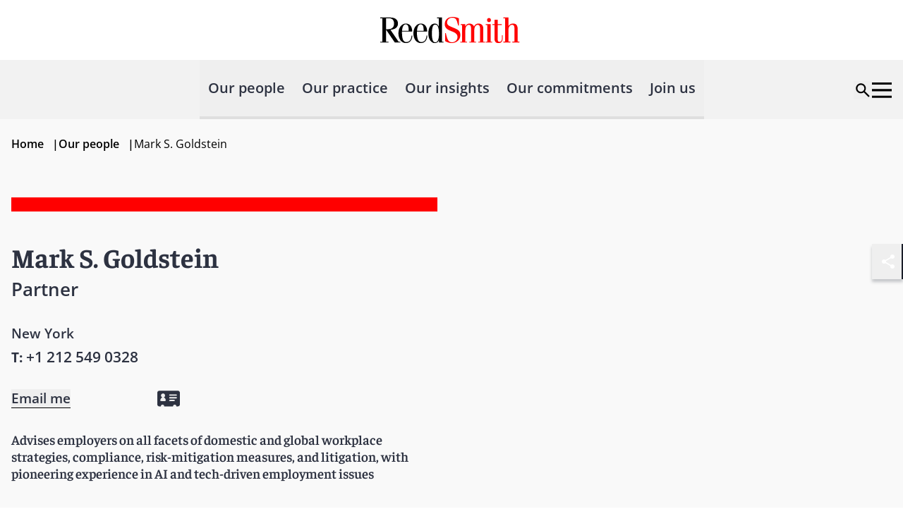

--- FILE ---
content_type: text/html; charset=UTF-8
request_url: https://www.reedsmith.com/our-people/mark-s-goldstein/
body_size: 53037
content:
<!DOCTYPE html>
<html lang="en"> <head><meta charset="UTF-8"><meta name="viewport" content="width=device-width"><link rel="icon" href="/favicon.ico" sizes="32x32"><link rel="icon" href="/favicon.svg" type="image/svg+xml"><link rel="apple-touch-icon" href="/favicon-180x180.png"><meta name="generator" content="Astro v4.16.19"><title>Mark S. Goldstein</title><meta name="description" content=""><script nonce="1aabab2d-6498-46a7-a92c-d3a8d7109987" type="application/ld+json">{"@context":"https://schema.org","@type":"Person","name":"Mark S. Goldstein","url":"https://www.reedsmith.com/our-people/mark-s-goldstein/","address":{"@type":"PostalAddress","telephone":"+1 212 549 0328","addressLocality":"New York"},"hasOccupation":{"@type":"Occupation","name":"Partner"},"seeks":{"@type":"Demand","areaServed":{"@type":"AdministrativeArea","name":"North America"}},"workLocation":{"@type":"Place","address":{"@type":"PostalAddress","telephone":"+1 212 549 0328","addressLocality":"New York"}},"worksFor":{"@type":"Organization","name":"Reed Smith LLP","url":"https://www.reedsmith.com"}}</script><link rel="canonical" href="https://www.reedsmith.com/our-people/mark-s-goldstein/"><meta name="robots" content="index,follow"><meta property="og:title" content="Mark S. Goldstein"><meta property="og:description" content="Advises employers on all facets of domestic and global workplace strategies, compliance, risk-mitigation measures, and litigation, with pioneering experience in AI and tech-driven employment issues"><meta property="og:type" content="website"><meta property="og:locale" content="en_US"><meta property="og:url" content="https://www.reedsmith.com/our-people/mark-s-goldstein/"><script nonce="1aabab2d-6498-46a7-a92c-d3a8d7109987">
      function getCookie(name) {
        return document.cookie
            .split("; ")
            .find(row => row.startsWith(name + "="))
            ?.split("=")[1] || null;
      }
      window.geolocation = {
        country: getCookie("cf-ipcountry"),
        city: getCookie("cf-ipcity"),
        continent: getCookie("cf-ipcontinent"),
        region: getCookie("cf-ipregion"),
        regionCode: getCookie("cf-ipregionCode"),
        timezone: getCookie("cf-iptimezone"),
      };
    </script><link rel="stylesheet" href="/_astro/_path_.Cw6QB85M.css"></head> <body> <style>astro-island,astro-slot,astro-static-slot{display:contents}</style><script nonce="1aabab2d-6498-46a7-a92c-d3a8d7109987">(()=>{var e=async t=>{await(await t())()};(self.Astro||(self.Astro={})).load=e;window.dispatchEvent(new Event("astro:load"));})();;(()=>{var A=Object.defineProperty;var g=(i,o,a)=>o in i?A(i,o,{enumerable:!0,configurable:!0,writable:!0,value:a}):i[o]=a;var d=(i,o,a)=>g(i,typeof o!="symbol"?o+"":o,a);{let i={0:t=>m(t),1:t=>a(t),2:t=>new RegExp(t),3:t=>new Date(t),4:t=>new Map(a(t)),5:t=>new Set(a(t)),6:t=>BigInt(t),7:t=>new URL(t),8:t=>new Uint8Array(t),9:t=>new Uint16Array(t),10:t=>new Uint32Array(t),11:t=>1/0*t},o=t=>{let[l,e]=t;return l in i?i[l](e):void 0},a=t=>t.map(o),m=t=>typeof t!="object"||t===null?t:Object.fromEntries(Object.entries(t).map(([l,e])=>[l,o(e)]));class y extends HTMLElement{constructor(){super(...arguments);d(this,"Component");d(this,"hydrator");d(this,"hydrate",async()=>{var b;if(!this.hydrator||!this.isConnected)return;let e=(b=this.parentElement)==null?void 0:b.closest("astro-island[ssr]");if(e){e.addEventListener("astro:hydrate",this.hydrate,{once:!0});return}let c=this.querySelectorAll("astro-slot"),n={},h=this.querySelectorAll("template[data-astro-template]");for(let r of h){let s=r.closest(this.tagName);s!=null&&s.isSameNode(this)&&(n[r.getAttribute("data-astro-template")||"default"]=r.innerHTML,r.remove())}for(let r of c){let s=r.closest(this.tagName);s!=null&&s.isSameNode(this)&&(n[r.getAttribute("name")||"default"]=r.innerHTML)}let p;try{p=this.hasAttribute("props")?m(JSON.parse(this.getAttribute("props"))):{}}catch(r){let s=this.getAttribute("component-url")||"<unknown>",v=this.getAttribute("component-export");throw v&&(s+=` (export ${v})`),console.error(`[hydrate] Error parsing props for component ${s}`,this.getAttribute("props"),r),r}let u;await this.hydrator(this)(this.Component,p,n,{client:this.getAttribute("client")}),this.removeAttribute("ssr"),this.dispatchEvent(new CustomEvent("astro:hydrate"))});d(this,"unmount",()=>{this.isConnected||this.dispatchEvent(new CustomEvent("astro:unmount"))})}disconnectedCallback(){document.removeEventListener("astro:after-swap",this.unmount),document.addEventListener("astro:after-swap",this.unmount,{once:!0})}connectedCallback(){if(!this.hasAttribute("await-children")||document.readyState==="interactive"||document.readyState==="complete")this.childrenConnectedCallback();else{let e=()=>{document.removeEventListener("DOMContentLoaded",e),c.disconnect(),this.childrenConnectedCallback()},c=new MutationObserver(()=>{var n;((n=this.lastChild)==null?void 0:n.nodeType)===Node.COMMENT_NODE&&this.lastChild.nodeValue==="astro:end"&&(this.lastChild.remove(),e())});c.observe(this,{childList:!0}),document.addEventListener("DOMContentLoaded",e)}}async childrenConnectedCallback(){let e=this.getAttribute("before-hydration-url");e&&await import(e),this.start()}async start(){let e=JSON.parse(this.getAttribute("opts")),c=this.getAttribute("client");if(Astro[c]===void 0){window.addEventListener(`astro:${c}`,()=>this.start(),{once:!0});return}try{await Astro[c](async()=>{let n=this.getAttribute("renderer-url"),[h,{default:p}]=await Promise.all([import(this.getAttribute("component-url")),n?import(n):()=>()=>{}]),u=this.getAttribute("component-export")||"default";if(!u.includes("."))this.Component=h[u];else{this.Component=h;for(let f of u.split("."))this.Component=this.Component[f]}return this.hydrator=p,this.hydrate},e,this)}catch(n){console.error(`[astro-island] Error hydrating ${this.getAttribute("component-url")}`,n)}}attributeChangedCallback(){this.hydrate()}}d(y,"observedAttributes",["props"]),customElements.get("astro-island")||customElements.define("astro-island",y)}})();</script><astro-island uid="1yYK6F" prefix="v0" component-url="/_astro/Header.CGiH2EzX.js" component-export="default" renderer-url="/_astro/client.UHsrdxZ6.js" props="{&quot;navigation&quot;:[1,[[0,{&quot;alias&quot;:[0,&quot;navigationItem&quot;],&quot;topLevelLink&quot;:[0,false],&quot;title&quot;:[0,&quot;Our people&quot;],&quot;link&quot;:[0,{&quot;name&quot;:[0,&quot;Our people&quot;],&quot;target&quot;:[0,&quot;_self&quot;],&quot;isInternal&quot;:[0,true],&quot;relativeUrl&quot;:[0,&quot;/our-people/&quot;],&quot;url&quot;:[0,&quot;https://www.reedsmith.com/our-people/&quot;],&quot;originId&quot;:[0,&quot;1563&quot;]}],&quot;heading&quot;:[0,&quot;Our people&quot;],&quot;text&quot;:[0,&quot;Meet the people who help you navigate complex challenges in alignment with your goals.&quot;],&quot;links&quot;:[1,[]],&quot;contentCard&quot;:[0,{&quot;alias&quot;:[0,&quot;searchTile&quot;],&quot;modelAlias&quot;:[0,&quot;searchTile&quot;],&quot;type&quot;:[0,&quot;editorialSpotlight&quot;],&quot;id&quot;:[0,&quot;dcbcc3e4-f7b7-4767-93ce-642f316ce282&quot;],&quot;originId&quot;:[0,&quot;dcbcc3e4-f7b7-4767-93ce-642f316ce282&quot;],&quot;sourceGroup&quot;:[0,&quot;CMS_CONTENT_NO_SOURCE_GROUP&quot;],&quot;schema&quot;:[0,&quot;contentSearchTile&quot;],&quot;contentType&quot;:[0,&quot;contentPage&quot;],&quot;title&quot;:[0,&quot;Our leadership&quot;],&quot;text&quot;:[0,&quot;&quot;],&quot;image&quot;:[0,{&quot;alt&quot;:[0,&quot;Ascending glass sculpture in sunset&quot;],&quot;previewUrl&quot;:[0,&quot;https://cdn.cloudinary.com/reedsmith/image/upload/c_limit,h_500,w_500/t_image_default/v1764933343/venture-capital-1648872271_lztyqh&quot;],&quot;secureUrl&quot;:[0,&quot;https://res.cloudinary.com/reedsmith/image/upload/v1764933343/venture-capital-1648872271_lztyqh.jpg&quot;],&quot;publicId&quot;:[0,&quot;venture-capital-1648872271_lztyqh&quot;],&quot;publicIdForTransformation&quot;:[0,&quot;venture-capital-1648872271_lztyqh&quot;],&quot;version&quot;:[0,&quot;v1764933343&quot;],&quot;resourceType&quot;:[0,&quot;image&quot;],&quot;width&quot;:[0,1500],&quot;height&quot;:[0,1000],&quot;format&quot;:[0,&quot;jpg&quot;],&quot;userTransformation&quot;:[0,&quot;&quot;],&quot;hasUserTransformation&quot;:[0,false],&quot;cdnBaseUrl&quot;:[0,&quot;https://cdn.cloudinary.com/reedsmith/image/upload/&quot;],&quot;cdnDefaultUrl&quot;:[0,&quot;https://cdn.cloudinary.com/reedsmith/image/upload/t_image_default/v1764933343/venture-capital-1648872271_lztyqh&quot;],&quot;cdnUrl&quot;:[0,&quot;https://cdn.cloudinary.com/reedsmith/image/upload/v1764933343/venture-capital-1648872271_lztyqh&quot;]}],&quot;link&quot;:[0,{&quot;name&quot;:[0,&quot;Meet our leadership team&quot;],&quot;target&quot;:[0,&quot;_self&quot;],&quot;isInternal&quot;:[0,true],&quot;relativeUrl&quot;:[0,&quot;/leadership/&quot;],&quot;url&quot;:[0,&quot;https://www.reedsmith.com/leadership/&quot;],&quot;originId&quot;:[0,&quot;1812&quot;]}],&quot;publishedDate&quot;:[0,&quot;&quot;],&quot;publishedDateFormatted&quot;:[0,&quot;&quot;],&quot;estimatedReadTimeInMinutes&quot;:[0,0],&quot;labels&quot;:[1,[]]}],&quot;searchBarHintText&quot;:[0,&quot;Search by name, practice, industry, location&quot;],&quot;searchBarLabel&quot;:[0,&quot;Find a professional&quot;],&quot;displaySearchBar&quot;:[0,true],&quot;searchResultRedirect&quot;:[0,{&quot;name&quot;:[0,&quot;Our people&quot;],&quot;target&quot;:[0,&quot;_self&quot;],&quot;isInternal&quot;:[0,true],&quot;relativeUrl&quot;:[0,&quot;/our-people/&quot;],&quot;url&quot;:[0,&quot;https://www.reedsmith.com/our-people/&quot;],&quot;originId&quot;:[0,&quot;1563&quot;]}],&quot;customAnalyticTags&quot;:[1,[[0,&quot;people-main-navigation-search&quot;]]],&quot;disableRules&quot;:[0,false],&quot;ruleContext&quot;:[0,&quot;SiteSearch&quot;],&quot;defaultFacets&quot;:[1,[[0,&quot;People&quot;],[0,&quot;Practices&quot;],[0,&quot;Industries&quot;],[0,&quot;Locations&quot;]]],&quot;defaultFilters&quot;:[1,[]],&quot;defaultCultures&quot;:[1,[[0,&quot;en-us&quot;]]]}],[0,{&quot;alias&quot;:[0,&quot;navigationItem&quot;],&quot;topLevelLink&quot;:[0,false],&quot;title&quot;:[0,&quot;Our practice&quot;],&quot;heading&quot;:[0,&quot;Our practice&quot;],&quot;text&quot;:[0,&quot;Explore our legal capabilities and industry experience.&quot;],&quot;links&quot;:[1,[[0,{&quot;title&quot;:[0,&quot;Our Practices &quot;],&quot;link&quot;:[0,{&quot;name&quot;:[0,&quot;Our practice&quot;],&quot;target&quot;:[0,&quot;_self&quot;],&quot;isInternal&quot;:[0,true],&quot;relativeUrl&quot;:[0,&quot;/our-practice/&quot;],&quot;url&quot;:[0,&quot;https://www.reedsmith.com/our-practice/&quot;],&quot;originId&quot;:[0,&quot;1559&quot;]}],&quot;links&quot;:[1,[[0,{&quot;title&quot;:[0,&quot;Advisory & Counseling&quot;],&quot;link&quot;:[0,{&quot;name&quot;:[0,&quot;Advisory & Counseling&quot;],&quot;target&quot;:[0,&quot;_self&quot;],&quot;isInternal&quot;:[0,true],&quot;relativeUrl&quot;:[0,&quot;/our-practice/advisory-counseling/&quot;],&quot;url&quot;:[0,&quot;https://www.reedsmith.com/our-practice/advisory-counseling/&quot;],&quot;originId&quot;:[0,&quot;1710&quot;]}],&quot;links&quot;:[1,[[0,{&quot;title&quot;:[0,&quot;Regional Business Teams&quot;],&quot;link&quot;:[0,{&quot;name&quot;:[0,&quot;Regional Business Teams&quot;],&quot;target&quot;:[0,&quot;_self&quot;],&quot;isInternal&quot;:[0,true],&quot;relativeUrl&quot;:[0,&quot;/our-practice/advisory-counseling/regional-business-teams/&quot;],&quot;url&quot;:[0,&quot;https://www.reedsmith.com/our-practice/advisory-counseling/regional-business-teams/&quot;],&quot;originId&quot;:[0,&quot;1647&quot;]}],&quot;links&quot;:[1,[[0,{&quot;title&quot;:[0,&quot;African Business Team&quot;],&quot;link&quot;:[0,{&quot;name&quot;:[0,&quot;Africa Business Team&quot;],&quot;target&quot;:[0,&quot;_self&quot;],&quot;isInternal&quot;:[0,true],&quot;relativeUrl&quot;:[0,&quot;/our-practice/advisory-counseling/regional-business-teams/africa-business-team/&quot;],&quot;url&quot;:[0,&quot;https://www.reedsmith.com/our-practice/advisory-counseling/regional-business-teams/africa-business-team/&quot;],&quot;originId&quot;:[0,&quot;1648&quot;]}],&quot;links&quot;:[1,[]]}],[0,{&quot;title&quot;:[0,&quot;Australia Business Team&quot;],&quot;link&quot;:[0,{&quot;name&quot;:[0,&quot;Australia Business Team&quot;],&quot;target&quot;:[0,&quot;_self&quot;],&quot;isInternal&quot;:[0,true],&quot;relativeUrl&quot;:[0,&quot;/our-practice/advisory-counseling/regional-business-teams/australia-business-team/&quot;],&quot;url&quot;:[0,&quot;https://www.reedsmith.com/our-practice/advisory-counseling/regional-business-teams/australia-business-team/&quot;],&quot;originId&quot;:[0,&quot;1718&quot;]}],&quot;links&quot;:[1,[]]}],[0,{&quot;title&quot;:[0,&quot;India Business Team&quot;],&quot;link&quot;:[0,{&quot;name&quot;:[0,&quot;India Business Team&quot;],&quot;target&quot;:[0,&quot;_self&quot;],&quot;isInternal&quot;:[0,true],&quot;relativeUrl&quot;:[0,&quot;/our-practice/advisory-counseling/regional-business-teams/india-business-team/&quot;],&quot;url&quot;:[0,&quot;https://www.reedsmith.com/our-practice/advisory-counseling/regional-business-teams/india-business-team/&quot;],&quot;originId&quot;:[0,&quot;1723&quot;]}],&quot;links&quot;:[1,[]]}],[0,{&quot;title&quot;:[0,&quot;Indonesia Business Team&quot;],&quot;link&quot;:[0,{&quot;name&quot;:[0,&quot;Indonesia Business Team&quot;],&quot;target&quot;:[0,&quot;_self&quot;],&quot;isInternal&quot;:[0,true],&quot;relativeUrl&quot;:[0,&quot;/our-practice/advisory-counseling/regional-business-teams/indonesia-business-team/&quot;],&quot;url&quot;:[0,&quot;https://www.reedsmith.com/our-practice/advisory-counseling/regional-business-teams/indonesia-business-team/&quot;],&quot;originId&quot;:[0,&quot;1719&quot;]}],&quot;links&quot;:[1,[]]}],[0,{&quot;title&quot;:[0,&quot;Israel Business Team&quot;],&quot;link&quot;:[0,{&quot;name&quot;:[0,&quot;Israel Business Team&quot;],&quot;target&quot;:[0,&quot;_self&quot;],&quot;isInternal&quot;:[0,true],&quot;relativeUrl&quot;:[0,&quot;/our-practice/advisory-counseling/regional-business-teams/israel-business-team/&quot;],&quot;url&quot;:[0,&quot;https://www.reedsmith.com/our-practice/advisory-counseling/regional-business-teams/israel-business-team/&quot;],&quot;originId&quot;:[0,&quot;1720&quot;]}],&quot;links&quot;:[1,[]]}],[0,{&quot;title&quot;:[0,&quot;Japan Business Team&quot;],&quot;link&quot;:[0,{&quot;name&quot;:[0,&quot;Japan Business Team&quot;],&quot;target&quot;:[0,&quot;_self&quot;],&quot;isInternal&quot;:[0,true],&quot;relativeUrl&quot;:[0,&quot;/our-practice/advisory-counseling/regional-business-teams/japan-business-team/&quot;],&quot;url&quot;:[0,&quot;https://www.reedsmith.com/our-practice/advisory-counseling/regional-business-teams/japan-business-team/&quot;],&quot;originId&quot;:[0,&quot;1804&quot;]}],&quot;links&quot;:[1,[]]}],[0,{&quot;title&quot;:[0,&quot;Korea Business Team&quot;],&quot;link&quot;:[0,{&quot;name&quot;:[0,&quot;Korea Business Team&quot;],&quot;target&quot;:[0,&quot;_self&quot;],&quot;isInternal&quot;:[0,true],&quot;relativeUrl&quot;:[0,&quot;/our-practice/advisory-counseling/regional-business-teams/korea-business-team/&quot;],&quot;url&quot;:[0,&quot;https://www.reedsmith.com/our-practice/advisory-counseling/regional-business-teams/korea-business-team/&quot;],&quot;originId&quot;:[0,&quot;1649&quot;]}],&quot;links&quot;:[1,[]]}],[0,{&quot;title&quot;:[0,&quot;Latin  America Business Team&quot;],&quot;link&quot;:[0,{&quot;name&quot;:[0,&quot;Latin America Business Team&quot;],&quot;target&quot;:[0,&quot;_self&quot;],&quot;isInternal&quot;:[0,true],&quot;relativeUrl&quot;:[0,&quot;/our-practice/advisory-counseling/regional-business-teams/latin-america-business-team/&quot;],&quot;url&quot;:[0,&quot;https://www.reedsmith.com/our-practice/advisory-counseling/regional-business-teams/latin-america-business-team/&quot;],&quot;originId&quot;:[0,&quot;1721&quot;]}],&quot;links&quot;:[1,[]]}],[0,{&quot;title&quot;:[0,&quot;Nordic Business Team&quot;],&quot;link&quot;:[0,{&quot;name&quot;:[0,&quot;Nordic Business Team&quot;],&quot;target&quot;:[0,&quot;_self&quot;],&quot;isInternal&quot;:[0,true],&quot;relativeUrl&quot;:[0,&quot;/our-practice/advisory-counseling/regional-business-teams/nordic-business-team/&quot;],&quot;url&quot;:[0,&quot;https://www.reedsmith.com/our-practice/advisory-counseling/regional-business-teams/nordic-business-team/&quot;],&quot;originId&quot;:[0,&quot;1722&quot;]}],&quot;links&quot;:[1,[]]}]]]}],[0,{&quot;title&quot;:[0,&quot;Restructuring & Insolvency&quot;],&quot;link&quot;:[0,{&quot;name&quot;:[0,&quot;Restructuring & Insolvency&quot;],&quot;target&quot;:[0,&quot;_self&quot;],&quot;isInternal&quot;:[0,true],&quot;relativeUrl&quot;:[0,&quot;/our-practice/advisory-counseling/restructuring-insolvency/&quot;],&quot;url&quot;:[0,&quot;https://www.reedsmith.com/our-practice/advisory-counseling/restructuring-insolvency/&quot;],&quot;originId&quot;:[0,&quot;8200&quot;]}],&quot;links&quot;:[1,[]]}],[0,{&quot;title&quot;:[0,&quot;State Tax&quot;],&quot;link&quot;:[0,{&quot;name&quot;:[0,&quot;State Tax&quot;],&quot;target&quot;:[0,&quot;_self&quot;],&quot;isInternal&quot;:[0,true],&quot;relativeUrl&quot;:[0,&quot;/our-practice/advisory-counseling/state-tax/&quot;],&quot;url&quot;:[0,&quot;https://www.reedsmith.com/our-practice/advisory-counseling/state-tax/&quot;],&quot;originId&quot;:[0,&quot;1792&quot;]}],&quot;links&quot;:[1,[]]}]]]}],[0,{&quot;title&quot;:[0,&quot;Litigation & Disputes&quot;],&quot;link&quot;:[0,{&quot;name&quot;:[0,&quot;Litigation & Disputes&quot;],&quot;target&quot;:[0,&quot;_self&quot;],&quot;isInternal&quot;:[0,true],&quot;relativeUrl&quot;:[0,&quot;/our-practice/litigation-disputes/&quot;],&quot;url&quot;:[0,&quot;https://www.reedsmith.com/our-practice/litigation-disputes/&quot;],&quot;originId&quot;:[0,&quot;1708&quot;]}],&quot;links&quot;:[1,[[0,{&quot;title&quot;:[0,&quot;Appellate&quot;],&quot;link&quot;:[0,{&quot;name&quot;:[0,&quot;Appellate&quot;],&quot;target&quot;:[0,&quot;_self&quot;],&quot;isInternal&quot;:[0,true],&quot;relativeUrl&quot;:[0,&quot;/our-practice/litigation-disputes/appellate/&quot;],&quot;url&quot;:[0,&quot;https://www.reedsmith.com/our-practice/litigation-disputes/appellate/&quot;],&quot;originId&quot;:[0,&quot;1777&quot;]}],&quot;links&quot;:[1,[]]}],[0,{&quot;title&quot;:[0,&quot;Business & Commercial Disputes&quot;],&quot;link&quot;:[0,{&quot;name&quot;:[0,&quot;Business & Commercial Disputes&quot;],&quot;target&quot;:[0,&quot;_self&quot;],&quot;isInternal&quot;:[0,true],&quot;relativeUrl&quot;:[0,&quot;/our-practice/litigation-disputes/business-commercial-disputes/&quot;],&quot;url&quot;:[0,&quot;https://www.reedsmith.com/our-practice/litigation-disputes/business-commercial-disputes/&quot;],&quot;originId&quot;:[0,&quot;1795&quot;]}],&quot;links&quot;:[1,[]]}],[0,{&quot;title&quot;:[0,&quot;Class & Collective Action Litigation&quot;],&quot;link&quot;:[0,{&quot;name&quot;:[0,&quot;Class & Collective Action Litigation&quot;],&quot;target&quot;:[0,&quot;_self&quot;],&quot;isInternal&quot;:[0,true],&quot;relativeUrl&quot;:[0,&quot;/our-practice/litigation-disputes/class-collective-action-litigation/&quot;],&quot;url&quot;:[0,&quot;https://www.reedsmith.com/our-practice/litigation-disputes/class-collective-action-litigation/&quot;],&quot;originId&quot;:[0,&quot;1779&quot;]}],&quot;links&quot;:[1,[]]}],[0,{&quot;title&quot;:[0,&quot;Insurance Recovery&quot;],&quot;link&quot;:[0,{&quot;name&quot;:[0,&quot;Insurance Recovery&quot;],&quot;target&quot;:[0,&quot;_self&quot;],&quot;isInternal&quot;:[0,true],&quot;relativeUrl&quot;:[0,&quot;/our-practice/litigation-disputes/insurance-recovery/&quot;],&quot;url&quot;:[0,&quot;https://www.reedsmith.com/our-practice/litigation-disputes/insurance-recovery/&quot;],&quot;originId&quot;:[0,&quot;1839&quot;]}],&quot;links&quot;:[1,[]]}],[0,{&quot;title&quot;:[0,&quot;Intellectual Property&quot;],&quot;link&quot;:[0,{&quot;name&quot;:[0,&quot;Intellectual Property&quot;],&quot;target&quot;:[0,&quot;_self&quot;],&quot;isInternal&quot;:[0,true],&quot;relativeUrl&quot;:[0,&quot;/our-practice/litigation-disputes/intellectual-property/&quot;],&quot;url&quot;:[0,&quot;https://www.reedsmith.com/our-practice/litigation-disputes/intellectual-property/&quot;],&quot;originId&quot;:[0,&quot;1788&quot;]}],&quot;links&quot;:[1,[[0,{&quot;title&quot;:[0,&quot;Copyright&quot;],&quot;link&quot;:[0,{&quot;name&quot;:[0,&quot;Copyright&quot;],&quot;target&quot;:[0,&quot;_self&quot;],&quot;isInternal&quot;:[0,true],&quot;relativeUrl&quot;:[0,&quot;/our-practice/litigation-disputes/intellectual-property/copyright/&quot;],&quot;url&quot;:[0,&quot;https://www.reedsmith.com/our-practice/litigation-disputes/intellectual-property/copyright/&quot;],&quot;originId&quot;:[0,&quot;1783&quot;]}],&quot;links&quot;:[1,[]]}],[0,{&quot;title&quot;:[0,&quot;Patents&quot;],&quot;link&quot;:[0,{&quot;name&quot;:[0,&quot;Patents&quot;],&quot;target&quot;:[0,&quot;_self&quot;],&quot;isInternal&quot;:[0,true],&quot;relativeUrl&quot;:[0,&quot;/our-practice/litigation-disputes/intellectual-property/patents/&quot;],&quot;url&quot;:[0,&quot;https://www.reedsmith.com/our-practice/litigation-disputes/intellectual-property/patents/&quot;],&quot;originId&quot;:[0,&quot;1793&quot;]}],&quot;links&quot;:[1,[]]}],[0,{&quot;title&quot;:[0,&quot;Trade Secrets&quot;],&quot;link&quot;:[0,{&quot;name&quot;:[0,&quot;Trade Secrets&quot;],&quot;target&quot;:[0,&quot;_self&quot;],&quot;isInternal&quot;:[0,true],&quot;relativeUrl&quot;:[0,&quot;/our-practice/litigation-disputes/intellectual-property/trade-secrets/&quot;],&quot;url&quot;:[0,&quot;https://www.reedsmith.com/our-practice/litigation-disputes/intellectual-property/trade-secrets/&quot;],&quot;originId&quot;:[0,&quot;1784&quot;]}],&quot;links&quot;:[1,[]]}],[0,{&quot;title&quot;:[0,&quot;Trademarks & Brand Protection&quot;],&quot;link&quot;:[0,{&quot;name&quot;:[0,&quot;Trademarks & Brand Protection&quot;],&quot;target&quot;:[0,&quot;_self&quot;],&quot;isInternal&quot;:[0,true],&quot;relativeUrl&quot;:[0,&quot;/our-practice/litigation-disputes/intellectual-property/trademarks-brand-protection/&quot;],&quot;url&quot;:[0,&quot;https://www.reedsmith.com/our-practice/litigation-disputes/intellectual-property/trademarks-brand-protection/&quot;],&quot;originId&quot;:[0,&quot;1803&quot;]}],&quot;links&quot;:[1,[]]}]]]}],[0,{&quot;title&quot;:[0,&quot;International Arbitration&quot;],&quot;link&quot;:[0,{&quot;name&quot;:[0,&quot;International Arbitration&quot;],&quot;target&quot;:[0,&quot;_self&quot;],&quot;isInternal&quot;:[0,true],&quot;relativeUrl&quot;:[0,&quot;/our-practice/litigation-disputes/international-arbitration/&quot;],&quot;url&quot;:[0,&quot;https://www.reedsmith.com/our-practice/litigation-disputes/international-arbitration/&quot;],&quot;originId&quot;:[0,&quot;1652&quot;]}],&quot;links&quot;:[1,[[0,{&quot;title&quot;:[0,&quot;Arbitration Pricing Calculator&quot;],&quot;link&quot;:[0,{&quot;name&quot;:[0,&quot;Arbitration Pricing Calculator&quot;],&quot;target&quot;:[0,&quot;_self&quot;],&quot;isInternal&quot;:[0,true],&quot;relativeUrl&quot;:[0,&quot;/our-practice/litigation-disputes/international-arbitration/arbitration-pricing-calculator/&quot;],&quot;url&quot;:[0,&quot;https://www.reedsmith.com/our-practice/litigation-disputes/international-arbitration/arbitration-pricing-calculator/&quot;],&quot;originId&quot;:[0,&quot;1700&quot;]}],&quot;links&quot;:[1,[]]}],[0,{&quot;title&quot;:[0,&quot;Investment Treaty Arbitration&quot;],&quot;link&quot;:[0,{&quot;name&quot;:[0,&quot;Investment Treaty Arbitration&quot;],&quot;target&quot;:[0,&quot;_self&quot;],&quot;isInternal&quot;:[0,true],&quot;relativeUrl&quot;:[0,&quot;/our-practice/litigation-disputes/international-arbitration/investment-treaty-arbitration/&quot;],&quot;url&quot;:[0,&quot;https://www.reedsmith.com/our-practice/litigation-disputes/international-arbitration/investment-treaty-arbitration/&quot;],&quot;originId&quot;:[0,&quot;1653&quot;]}],&quot;links&quot;:[1,[]]}]]]}],[0,{&quot;title&quot;:[0,&quot;Labor, Employment & Benefits&quot;],&quot;link&quot;:[0,{&quot;name&quot;:[0,&quot;Labor, Employment & Benefits&quot;],&quot;target&quot;:[0,&quot;_self&quot;],&quot;isInternal&quot;:[0,true],&quot;relativeUrl&quot;:[0,&quot;/our-practice/litigation-disputes/labor-employment-benefits/&quot;],&quot;url&quot;:[0,&quot;https://www.reedsmith.com/our-practice/litigation-disputes/labor-employment-benefits/&quot;],&quot;originId&quot;:[0,&quot;1775&quot;]}],&quot;links&quot;:[1,[]]}],[0,{&quot;title&quot;:[0,&quot;Managed Care&quot;],&quot;link&quot;:[0,{&quot;name&quot;:[0,&quot;Managed Care&quot;],&quot;target&quot;:[0,&quot;_self&quot;],&quot;isInternal&quot;:[0,true],&quot;relativeUrl&quot;:[0,&quot;/our-practice/litigation-disputes/managed-care/&quot;],&quot;url&quot;:[0,&quot;https://www.reedsmith.com/our-practice/litigation-disputes/managed-care/&quot;],&quot;originId&quot;:[0,&quot;1797&quot;]}],&quot;links&quot;:[1,[]]}],[0,{&quot;title&quot;:[0,&quot;Product Liability & Mass Torts&quot;],&quot;link&quot;:[0,{&quot;name&quot;:[0,&quot;Product Liability & Mass Torts&quot;],&quot;target&quot;:[0,&quot;_self&quot;],&quot;isInternal&quot;:[0,true],&quot;relativeUrl&quot;:[0,&quot;/our-practice/litigation-disputes/product-liability-mass-torts/&quot;],&quot;url&quot;:[0,&quot;https://www.reedsmith.com/our-practice/litigation-disputes/product-liability-mass-torts/&quot;],&quot;originId&quot;:[0,&quot;1780&quot;]}],&quot;links&quot;:[1,[]]}],[0,{&quot;title&quot;:[0,&quot;Records & E-Discovery&quot;],&quot;link&quot;:[0,{&quot;name&quot;:[0,&quot;Records & E-Discovery&quot;],&quot;target&quot;:[0,&quot;_self&quot;],&quot;isInternal&quot;:[0,true],&quot;relativeUrl&quot;:[0,&quot;/our-practice/litigation-disputes/records-e-discovery/&quot;],&quot;url&quot;:[0,&quot;https://www.reedsmith.com/our-practice/litigation-disputes/records-e-discovery/&quot;],&quot;originId&quot;:[0,&quot;1814&quot;]}],&quot;links&quot;:[1,[]]}],[0,{&quot;title&quot;:[0,&quot;Trials and Arbitrations&quot;],&quot;link&quot;:[0,{&quot;name&quot;:[0,&quot;Trials & Arbitrations&quot;],&quot;target&quot;:[0,&quot;_self&quot;],&quot;isInternal&quot;:[0,true],&quot;relativeUrl&quot;:[0,&quot;/our-practice/litigation-disputes/trials-arbitrations/&quot;],&quot;url&quot;:[0,&quot;https://www.reedsmith.com/our-practice/litigation-disputes/trials-arbitrations/&quot;],&quot;originId&quot;:[0,&quot;6143&quot;]}],&quot;links&quot;:[1,[]]}]]]}],[0,{&quot;title&quot;:[0,&quot;Regulatory&quot;],&quot;link&quot;:[0,{&quot;name&quot;:[0,&quot;Regulatory&quot;],&quot;target&quot;:[0,&quot;_self&quot;],&quot;isInternal&quot;:[0,true],&quot;relativeUrl&quot;:[0,&quot;/our-practice/regulatory/&quot;],&quot;url&quot;:[0,&quot;https://www.reedsmith.com/our-practice/regulatory/&quot;],&quot;originId&quot;:[0,&quot;1673&quot;]}],&quot;links&quot;:[1,[[0,{&quot;title&quot;:[0,&quot;Antitrust & Competition&quot;],&quot;link&quot;:[0,{&quot;name&quot;:[0,&quot;Antitrust & Competition&quot;],&quot;target&quot;:[0,&quot;_self&quot;],&quot;isInternal&quot;:[0,true],&quot;relativeUrl&quot;:[0,&quot;/our-practice/regulatory/antitrust-competition/&quot;],&quot;url&quot;:[0,&quot;https://www.reedsmith.com/our-practice/regulatory/antitrust-competition/&quot;],&quot;originId&quot;:[0,&quot;1644&quot;]}],&quot;links&quot;:[1,[]]}],[0,{&quot;title&quot;:[0,&quot;Emerging Technologies&quot;],&quot;link&quot;:[0,{&quot;name&quot;:[0,&quot;Emerging Technologies&quot;],&quot;target&quot;:[0,&quot;_self&quot;],&quot;isInternal&quot;:[0,true],&quot;relativeUrl&quot;:[0,&quot;/our-practice/regulatory/emerging-technologies/&quot;],&quot;url&quot;:[0,&quot;https://www.reedsmith.com/our-practice/regulatory/emerging-technologies/&quot;],&quot;originId&quot;:[0,&quot;1650&quot;]}],&quot;links&quot;:[1,[[0,{&quot;title&quot;:[0,&quot;Artificial Intelligence&quot;],&quot;link&quot;:[0,{&quot;name&quot;:[0,&quot;Artificial Intelligence&quot;],&quot;target&quot;:[0,&quot;_self&quot;],&quot;isInternal&quot;:[0,true],&quot;relativeUrl&quot;:[0,&quot;/our-practice/regulatory/emerging-technologies/artificial-intelligence/&quot;],&quot;url&quot;:[0,&quot;https://www.reedsmith.com/our-practice/regulatory/emerging-technologies/artificial-intelligence/&quot;],&quot;originId&quot;:[0,&quot;1707&quot;]}],&quot;links&quot;:[1,[]]}],[0,{&quot;title&quot;:[0,&quot;Data Protection, Privacy & Cybersecurity&quot;],&quot;link&quot;:[0,{&quot;name&quot;:[0,&quot;Data Protection, Privacy & Cybersecurity&quot;],&quot;target&quot;:[0,&quot;_self&quot;],&quot;isInternal&quot;:[0,true],&quot;relativeUrl&quot;:[0,&quot;/our-practice/regulatory/emerging-technologies/data-protection-privacy-cybersecurity/&quot;],&quot;url&quot;:[0,&quot;https://www.reedsmith.com/our-practice/regulatory/emerging-technologies/data-protection-privacy-cybersecurity/&quot;],&quot;originId&quot;:[0,&quot;1667&quot;]}],&quot;links&quot;:[1,[]]}],[0,{&quot;title&quot;:[0,&quot;Enterprise Data Risk Management&quot;],&quot;link&quot;:[0,{&quot;name&quot;:[0,&quot;Enterprise Data Risk Management&quot;],&quot;target&quot;:[0,&quot;_self&quot;],&quot;isInternal&quot;:[0,true],&quot;relativeUrl&quot;:[0,&quot;/our-practice/regulatory/emerging-technologies/enterprise-data-risk-management/&quot;],&quot;url&quot;:[0,&quot;https://www.reedsmith.com/our-practice/regulatory/emerging-technologies/enterprise-data-risk-management/&quot;],&quot;originId&quot;:[0,&quot;1706&quot;]}],&quot;links&quot;:[1,[]]}],[0,{&quot;title&quot;:[0,&quot;FinTech & Data&quot;],&quot;link&quot;:[0,{&quot;name&quot;:[0,&quot;FinTech & Data&quot;],&quot;target&quot;:[0,&quot;_self&quot;],&quot;isInternal&quot;:[0,true],&quot;relativeUrl&quot;:[0,&quot;/our-practice/regulatory/emerging-technologies/fintech-data/&quot;],&quot;url&quot;:[0,&quot;https://www.reedsmith.com/our-practice/regulatory/emerging-technologies/fintech-data/&quot;],&quot;originId&quot;:[0,&quot;1668&quot;]}],&quot;links&quot;:[1,[]]}],[0,{&quot;title&quot;:[0,&quot;PayTech&quot;],&quot;link&quot;:[0,{&quot;name&quot;:[0,&quot;PayTech&quot;],&quot;target&quot;:[0,&quot;_self&quot;],&quot;isInternal&quot;:[0,true],&quot;relativeUrl&quot;:[0,&quot;/our-practice/regulatory/emerging-technologies/paytech/&quot;],&quot;url&quot;:[0,&quot;https://www.reedsmith.com/our-practice/regulatory/emerging-technologies/paytech/&quot;],&quot;originId&quot;:[0,&quot;1669&quot;]}],&quot;links&quot;:[1,[]]}],[0,{&quot;title&quot;:[0,&quot;Technology & Data Litigation&quot;],&quot;link&quot;:[0,{&quot;name&quot;:[0,&quot;Technology & Data Litigation&quot;],&quot;target&quot;:[0,&quot;_self&quot;],&quot;isInternal&quot;:[0,true],&quot;relativeUrl&quot;:[0,&quot;/our-practice/regulatory/emerging-technologies/technology-data-litigation/&quot;],&quot;url&quot;:[0,&quot;https://www.reedsmith.com/our-practice/regulatory/emerging-technologies/technology-data-litigation/&quot;],&quot;originId&quot;:[0,&quot;1651&quot;]}],&quot;links&quot;:[1,[]]}]]]}],[0,{&quot;title&quot;:[0,&quot;Enviromental, Social & Governance &quot;],&quot;link&quot;:[0,{&quot;name&quot;:[0,&quot;Environmental, Social & Governance&quot;],&quot;target&quot;:[0,&quot;_self&quot;],&quot;isInternal&quot;:[0,true],&quot;relativeUrl&quot;:[0,&quot;/our-practice/regulatory/environmental-social-governance/&quot;],&quot;url&quot;:[0,&quot;https://www.reedsmith.com/our-practice/regulatory/environmental-social-governance/&quot;],&quot;originId&quot;:[0,&quot;1796&quot;]}],&quot;links&quot;:[1,[]]}],[0,{&quot;title&quot;:[0,&quot;False Claims Act&quot;],&quot;link&quot;:[0,{&quot;name&quot;:[0,&quot;False Claims Act&quot;],&quot;target&quot;:[0,&quot;_self&quot;],&quot;isInternal&quot;:[0,true],&quot;relativeUrl&quot;:[0,&quot;/our-practice/regulatory/false-claims-act/&quot;],&quot;url&quot;:[0,&quot;https://www.reedsmith.com/our-practice/regulatory/false-claims-act/&quot;],&quot;originId&quot;:[0,&quot;1645&quot;]}],&quot;links&quot;:[1,[]]}],[0,{&quot;title&quot;:[0,&quot;Government Contracts&quot;],&quot;link&quot;:[0,{&quot;name&quot;:[0,&quot;Government Contracts&quot;],&quot;target&quot;:[0,&quot;_self&quot;],&quot;isInternal&quot;:[0,true],&quot;relativeUrl&quot;:[0,&quot;/our-practice/regulatory/government-contracts/&quot;],&quot;url&quot;:[0,&quot;https://www.reedsmith.com/our-practice/regulatory/government-contracts/&quot;],&quot;originId&quot;:[0,&quot;1640&quot;]}],&quot;links&quot;:[1,[]]}],[0,{&quot;title&quot;:[0,&quot;Government Relations&quot;],&quot;link&quot;:[0,{&quot;name&quot;:[0,&quot;Government Relations&quot;],&quot;target&quot;:[0,&quot;_self&quot;],&quot;isInternal&quot;:[0,true],&quot;relativeUrl&quot;:[0,&quot;/our-practice/regulatory/government-relations/&quot;],&quot;url&quot;:[0,&quot;https://www.reedsmith.com/our-practice/regulatory/government-relations/&quot;],&quot;originId&quot;:[0,&quot;1641&quot;]}],&quot;links&quot;:[1,[]]}],[0,{&quot;title&quot;:[0,&quot;International Trade, Sanctions, Tariffs & National Security&quot;],&quot;link&quot;:[0,{&quot;name&quot;:[0,&quot;International Trade, Sanctions, Tariffs & National Security&quot;],&quot;target&quot;:[0,&quot;_self&quot;],&quot;isInternal&quot;:[0,true],&quot;relativeUrl&quot;:[0,&quot;/our-practice/regulatory/international-trade-sanctions-tariffs-national-security/&quot;],&quot;url&quot;:[0,&quot;https://www.reedsmith.com/our-practice/regulatory/international-trade-sanctions-tariffs-national-security/&quot;],&quot;originId&quot;:[0,&quot;1643&quot;]}],&quot;links&quot;:[1,[]]}],[0,{&quot;title&quot;:[0,&quot;Securities Litigation & Financial Markets Regulation&quot;],&quot;link&quot;:[0,{&quot;name&quot;:[0,&quot;Securities Litigation & Financial Markets Regulation&quot;],&quot;target&quot;:[0,&quot;_self&quot;],&quot;isInternal&quot;:[0,true],&quot;relativeUrl&quot;:[0,&quot;/our-practice/regulatory/securities-litigation-financial-markets-regulation/&quot;],&quot;url&quot;:[0,&quot;https://www.reedsmith.com/our-practice/regulatory/securities-litigation-financial-markets-regulation/&quot;],&quot;originId&quot;:[0,&quot;1642&quot;]}],&quot;links&quot;:[1,[]]}],[0,{&quot;title&quot;:[0,&quot;State Attorneys General&quot;],&quot;link&quot;:[0,{&quot;name&quot;:[0,&quot;State Attorneys General&quot;],&quot;target&quot;:[0,&quot;_self&quot;],&quot;isInternal&quot;:[0,true],&quot;relativeUrl&quot;:[0,&quot;/our-practice/regulatory/state-attorneys-general/&quot;],&quot;url&quot;:[0,&quot;https://www.reedsmith.com/our-practice/regulatory/state-attorneys-general/&quot;],&quot;originId&quot;:[0,&quot;1666&quot;]}],&quot;links&quot;:[1,[]]}],[0,{&quot;title&quot;:[0,&quot;White-collar Criminal Defense & Investigations&quot;],&quot;link&quot;:[0,{&quot;name&quot;:[0,&quot;White-collar Criminal Defense & Investigations&quot;],&quot;target&quot;:[0,&quot;_self&quot;],&quot;isInternal&quot;:[0,true],&quot;relativeUrl&quot;:[0,&quot;/our-practice/regulatory/white-collar-criminal-defense-investigations/&quot;],&quot;url&quot;:[0,&quot;https://www.reedsmith.com/our-practice/regulatory/white-collar-criminal-defense-investigations/&quot;],&quot;originId&quot;:[0,&quot;1646&quot;]}],&quot;links&quot;:[1,[]]}]]]}],[0,{&quot;title&quot;:[0,&quot;Transactional&quot;],&quot;link&quot;:[0,{&quot;name&quot;:[0,&quot;Transactional&quot;],&quot;target&quot;:[0,&quot;_self&quot;],&quot;isInternal&quot;:[0,true],&quot;relativeUrl&quot;:[0,&quot;/our-practice/transactional/&quot;],&quot;url&quot;:[0,&quot;https://www.reedsmith.com/our-practice/transactional/&quot;],&quot;originId&quot;:[0,&quot;1677&quot;]}],&quot;links&quot;:[1,[[0,{&quot;title&quot;:[0,&quot;Capital Markets&quot;],&quot;link&quot;:[0,{&quot;name&quot;:[0,&quot;Capital Markets&quot;],&quot;target&quot;:[0,&quot;_self&quot;],&quot;isInternal&quot;:[0,true],&quot;relativeUrl&quot;:[0,&quot;/our-practice/transactional/capital-markets/&quot;],&quot;url&quot;:[0,&quot;https://www.reedsmith.com/our-practice/transactional/capital-markets/&quot;],&quot;originId&quot;:[0,&quot;1794&quot;]}],&quot;links&quot;:[1,[]]}],[0,{&quot;title&quot;:[0,&quot;Emerging Companies & Venture Capital&quot;],&quot;link&quot;:[0,{&quot;name&quot;:[0,&quot;Emerging Companies & Venture Capital&quot;],&quot;target&quot;:[0,&quot;_self&quot;],&quot;isInternal&quot;:[0,true],&quot;relativeUrl&quot;:[0,&quot;/our-practice/transactional/emerging-companies-venture-capital/&quot;],&quot;url&quot;:[0,&quot;https://www.reedsmith.com/our-practice/transactional/emerging-companies-venture-capital/&quot;],&quot;originId&quot;:[0,&quot;1778&quot;]}],&quot;links&quot;:[1,[]]}],[0,{&quot;title&quot;:[0,&quot;Executive Compensation & Employee Benefits&quot;],&quot;link&quot;:[0,{&quot;name&quot;:[0,&quot;Executive Compensation & Employee Benefits&quot;],&quot;target&quot;:[0,&quot;_self&quot;],&quot;isInternal&quot;:[0,true],&quot;relativeUrl&quot;:[0,&quot;/our-practice/transactional/executive-compensation-employee-benefits/&quot;],&quot;url&quot;:[0,&quot;https://www.reedsmith.com/our-practice/transactional/executive-compensation-employee-benefits/&quot;],&quot;originId&quot;:[0,&quot;1715&quot;]}],&quot;links&quot;:[1,[]]}],[0,{&quot;title&quot;:[0,&quot;Finance&quot;],&quot;link&quot;:[0,{&quot;name&quot;:[0,&quot;Finance&quot;],&quot;target&quot;:[0,&quot;_self&quot;],&quot;isInternal&quot;:[0,true],&quot;relativeUrl&quot;:[0,&quot;/our-practice/transactional/finance/&quot;],&quot;url&quot;:[0,&quot;https://www.reedsmith.com/our-practice/transactional/finance/&quot;],&quot;originId&quot;:[0,&quot;1654&quot;]}],&quot;links&quot;:[1,[[0,{&quot;title&quot;:[0,&quot;Debt Capital Markets&quot;],&quot;link&quot;:[0,{&quot;name&quot;:[0,&quot;Debt Capital Markets&quot;],&quot;target&quot;:[0,&quot;_self&quot;],&quot;isInternal&quot;:[0,true],&quot;relativeUrl&quot;:[0,&quot;/our-practice/transactional/finance/debt-capital-markets/&quot;],&quot;url&quot;:[0,&quot;https://www.reedsmith.com/our-practice/transactional/finance/debt-capital-markets/&quot;],&quot;originId&quot;:[0,&quot;1712&quot;]}],&quot;links&quot;:[1,[]]}],[0,{&quot;title&quot;:[0,&quot;Leveraged & Acquisition Finance&quot;],&quot;link&quot;:[0,{&quot;name&quot;:[0,&quot;Leveraged & Acquisition Finance&quot;],&quot;target&quot;:[0,&quot;_self&quot;],&quot;isInternal&quot;:[0,true],&quot;relativeUrl&quot;:[0,&quot;/our-practice/transactional/finance/leveraged-acquisition-finance/&quot;],&quot;url&quot;:[0,&quot;https://www.reedsmith.com/our-practice/transactional/finance/leveraged-acquisition-finance/&quot;],&quot;originId&quot;:[0,&quot;1724&quot;]}],&quot;links&quot;:[1,[]]}],[0,{&quot;title&quot;:[0,&quot;Private Credit&quot;],&quot;link&quot;:[0,{&quot;name&quot;:[0,&quot;Private Credit&quot;],&quot;target&quot;:[0,&quot;_self&quot;],&quot;isInternal&quot;:[0,true],&quot;relativeUrl&quot;:[0,&quot;/our-practice/transactional/finance/private-credit/&quot;],&quot;url&quot;:[0,&quot;https://www.reedsmith.com/our-practice/transactional/finance/private-credit/&quot;],&quot;originId&quot;:[0,&quot;1734&quot;]}],&quot;links&quot;:[1,[]]}],[0,{&quot;title&quot;:[0,&quot;Project Finance&quot;],&quot;link&quot;:[0,{&quot;name&quot;:[0,&quot;Project Finance&quot;],&quot;target&quot;:[0,&quot;_self&quot;],&quot;isInternal&quot;:[0,true],&quot;relativeUrl&quot;:[0,&quot;/our-practice/transactional/finance/project-finance/&quot;],&quot;url&quot;:[0,&quot;https://www.reedsmith.com/our-practice/transactional/finance/project-finance/&quot;],&quot;originId&quot;:[0,&quot;1655&quot;]}],&quot;links&quot;:[1,[]]}],[0,{&quot;title&quot;:[0,&quot;Sponsor Finance&quot;],&quot;link&quot;:[0,{&quot;name&quot;:[0,&quot;Sponsor Finance&quot;],&quot;target&quot;:[0,&quot;_self&quot;],&quot;isInternal&quot;:[0,true],&quot;relativeUrl&quot;:[0,&quot;/our-practice/transactional/finance/sponsor-finance/&quot;],&quot;url&quot;:[0,&quot;https://www.reedsmith.com/our-practice/transactional/finance/sponsor-finance/&quot;],&quot;originId&quot;:[0,&quot;1713&quot;]}],&quot;links&quot;:[1,[]]}]]]}],[0,{&quot;title&quot;:[0,&quot;Funds & Investment Management&quot;],&quot;link&quot;:[0,{&quot;name&quot;:[0,&quot;Funds & Investment Management&quot;],&quot;target&quot;:[0,&quot;_self&quot;],&quot;isInternal&quot;:[0,true],&quot;relativeUrl&quot;:[0,&quot;/our-practice/transactional/funds-investment-management/&quot;],&quot;url&quot;:[0,&quot;https://www.reedsmith.com/our-practice/transactional/funds-investment-management/&quot;],&quot;originId&quot;:[0,&quot;1805&quot;]}],&quot;links&quot;:[1,[[0,{&quot;title&quot;:[0,&quot;Funds & Funds Management Regulatory&quot;],&quot;link&quot;:[0,{&quot;name&quot;:[0,&quot;Funds & Funds Management Regulatory&quot;],&quot;target&quot;:[0,&quot;_self&quot;],&quot;isInternal&quot;:[0,true],&quot;relativeUrl&quot;:[0,&quot;/our-practice/transactional/funds-investment-management/funds-funds-management-regulatory/&quot;],&quot;url&quot;:[0,&quot;https://www.reedsmith.com/our-practice/transactional/funds-investment-management/funds-funds-management-regulatory/&quot;],&quot;originId&quot;:[0,&quot;1807&quot;]}],&quot;links&quot;:[1,[]]}],[0,{&quot;title&quot;:[0,&quot;Private Fund Formation and Counseling&quot;],&quot;link&quot;:[0,{&quot;name&quot;:[0,&quot;Private Fund Formation & Counseling&quot;],&quot;target&quot;:[0,&quot;_self&quot;],&quot;isInternal&quot;:[0,true],&quot;relativeUrl&quot;:[0,&quot;/our-practice/transactional/funds-investment-management/private-fund-formation-counseling/&quot;],&quot;url&quot;:[0,&quot;https://www.reedsmith.com/our-practice/transactional/funds-investment-management/private-fund-formation-counseling/&quot;],&quot;originId&quot;:[0,&quot;1806&quot;]}],&quot;links&quot;:[1,[]]}]]]}],[0,{&quot;title&quot;:[0,&quot;Mergers & Acquisitions&quot;],&quot;link&quot;:[0,{&quot;name&quot;:[0,&quot;Mergers & Acquisitions&quot;],&quot;target&quot;:[0,&quot;_self&quot;],&quot;isInternal&quot;:[0,true],&quot;relativeUrl&quot;:[0,&quot;/our-practice/transactional/mergers-acquisitions/&quot;],&quot;url&quot;:[0,&quot;https://www.reedsmith.com/our-practice/transactional/mergers-acquisitions/&quot;],&quot;originId&quot;:[0,&quot;1678&quot;]}],&quot;links&quot;:[1,[]]}],[0,{&quot;title&quot;:[0,&quot;On Chain: Crypto & Digital Assets&quot;],&quot;link&quot;:[0,{&quot;name&quot;:[0,&quot;On Chain: Crypto & Digital Assets&quot;],&quot;target&quot;:[0,&quot;_self&quot;],&quot;isInternal&quot;:[0,true],&quot;relativeUrl&quot;:[0,&quot;/our-practice/transactional/on-chain-crypto-digital-assets/&quot;],&quot;url&quot;:[0,&quot;https://www.reedsmith.com/our-practice/transactional/on-chain-crypto-digital-assets/&quot;],&quot;originId&quot;:[0,&quot;1798&quot;]}],&quot;links&quot;:[1,[]]}],[0,{&quot;title&quot;:[0,&quot;Private Client Services&quot;],&quot;link&quot;:[0,{&quot;name&quot;:[0,&quot;Private Client Services&quot;],&quot;target&quot;:[0,&quot;_self&quot;],&quot;isInternal&quot;:[0,true],&quot;relativeUrl&quot;:[0,&quot;/our-practice/transactional/private-client-services/&quot;],&quot;url&quot;:[0,&quot;https://www.reedsmith.com/our-practice/transactional/private-client-services/&quot;],&quot;originId&quot;:[0,&quot;1672&quot;]}],&quot;links&quot;:[1,[]]}],[0,{&quot;title&quot;:[0,&quot;Private Equity&quot;],&quot;link&quot;:[0,{&quot;name&quot;:[0,&quot;Private Equity&quot;],&quot;target&quot;:[0,&quot;_self&quot;],&quot;isInternal&quot;:[0,true],&quot;relativeUrl&quot;:[0,&quot;/our-practice/transactional/private-equity/&quot;],&quot;url&quot;:[0,&quot;https://www.reedsmith.com/our-practice/transactional/private-equity/&quot;],&quot;originId&quot;:[0,&quot;1711&quot;]}],&quot;links&quot;:[1,[]]}],[0,{&quot;title&quot;:[0,&quot;Public Company & Corporate Governance&quot;],&quot;link&quot;:[0,{&quot;name&quot;:[0,&quot;Public Company & Corporate Governance&quot;],&quot;target&quot;:[0,&quot;_self&quot;],&quot;isInternal&quot;:[0,true],&quot;relativeUrl&quot;:[0,&quot;/our-practice/transactional/public-company-corporate-governance/&quot;],&quot;url&quot;:[0,&quot;https://www.reedsmith.com/our-practice/transactional/public-company-corporate-governance/&quot;],&quot;originId&quot;:[0,&quot;1808&quot;]}],&quot;links&quot;:[1,[]]}],[0,{&quot;title&quot;:[0,&quot;Real Estate&quot;],&quot;link&quot;:[0,{&quot;name&quot;:[0,&quot;Real Estate&quot;],&quot;target&quot;:[0,&quot;_self&quot;],&quot;isInternal&quot;:[0,true],&quot;relativeUrl&quot;:[0,&quot;/our-practice/transactional/real-estate/&quot;],&quot;url&quot;:[0,&quot;https://www.reedsmith.com/our-practice/transactional/real-estate/&quot;],&quot;originId&quot;:[0,&quot;1732&quot;]}],&quot;links&quot;:[1,[[0,{&quot;title&quot;:[0,&quot;Development&quot;],&quot;link&quot;:[0,{&quot;name&quot;:[0,&quot;Development&quot;],&quot;target&quot;:[0,&quot;_self&quot;],&quot;isInternal&quot;:[0,true],&quot;relativeUrl&quot;:[0,&quot;/our-practice/transactional/real-estate/development/&quot;],&quot;url&quot;:[0,&quot;https://www.reedsmith.com/our-practice/transactional/real-estate/development/&quot;],&quot;originId&quot;:[0,&quot;1766&quot;]}],&quot;links&quot;:[1,[]]}],[0,{&quot;title&quot;:[0,&quot;Hospitality&quot;],&quot;link&quot;:[0,{&quot;name&quot;:[0,&quot;Hospitality&quot;],&quot;target&quot;:[0,&quot;_self&quot;],&quot;isInternal&quot;:[0,true],&quot;relativeUrl&quot;:[0,&quot;/our-practice/transactional/real-estate/hospitality/&quot;],&quot;url&quot;:[0,&quot;https://www.reedsmith.com/our-practice/transactional/real-estate/hospitality/&quot;],&quot;originId&quot;:[0,&quot;1769&quot;]}],&quot;links&quot;:[1,[]]}],[0,{&quot;title&quot;:[0,&quot;Landlords & Tenants&quot;],&quot;link&quot;:[0,{&quot;name&quot;:[0,&quot;Landlords & Tenants&quot;],&quot;target&quot;:[0,&quot;_self&quot;],&quot;isInternal&quot;:[0,true],&quot;relativeUrl&quot;:[0,&quot;/our-practice/transactional/real-estate/landlords-tenants/&quot;],&quot;url&quot;:[0,&quot;https://www.reedsmith.com/our-practice/transactional/real-estate/landlords-tenants/&quot;],&quot;originId&quot;:[0,&quot;1772&quot;]}],&quot;links&quot;:[1,[]]}],[0,{&quot;title&quot;:[0,&quot;Real Estate Finance&quot;],&quot;link&quot;:[0,{&quot;name&quot;:[0,&quot;Real Estate Finance&quot;],&quot;target&quot;:[0,&quot;_self&quot;],&quot;isInternal&quot;:[0,true],&quot;relativeUrl&quot;:[0,&quot;/our-practice/transactional/real-estate/real-estate-finance/&quot;],&quot;url&quot;:[0,&quot;https://www.reedsmith.com/our-practice/transactional/real-estate/real-estate-finance/&quot;],&quot;originId&quot;:[0,&quot;1773&quot;]}],&quot;links&quot;:[1,[]]}],[0,{&quot;title&quot;:[0,&quot;Real Estate Litigation&quot;],&quot;link&quot;:[0,{&quot;name&quot;:[0,&quot;Real Estate Litigation&quot;],&quot;target&quot;:[0,&quot;_self&quot;],&quot;isInternal&quot;:[0,true],&quot;relativeUrl&quot;:[0,&quot;/our-practice/transactional/real-estate/real-estate-litigation/&quot;],&quot;url&quot;:[0,&quot;https://www.reedsmith.com/our-practice/transactional/real-estate/real-estate-litigation/&quot;],&quot;originId&quot;:[0,&quot;1733&quot;]}],&quot;links&quot;:[1,[]]}],[0,{&quot;title&quot;:[0,&quot;Sales & Acquisitions&quot;],&quot;link&quot;:[0,{&quot;name&quot;:[0,&quot;Sales & Acquisitions&quot;],&quot;target&quot;:[0,&quot;_self&quot;],&quot;isInternal&quot;:[0,true],&quot;relativeUrl&quot;:[0,&quot;/our-practice/transactional/real-estate/sales-acquisitions/&quot;],&quot;url&quot;:[0,&quot;https://www.reedsmith.com/our-practice/transactional/real-estate/sales-acquisitions/&quot;],&quot;originId&quot;:[0,&quot;1774&quot;]}],&quot;links&quot;:[1,[]]}]]]}],[0,{&quot;title&quot;:[0,&quot;Technology Transactions & Outsourcing&quot;],&quot;link&quot;:[0,{&quot;name&quot;:[0,&quot;Technology Transactions & Outsourcing&quot;],&quot;target&quot;:[0,&quot;_self&quot;],&quot;isInternal&quot;:[0,true],&quot;relativeUrl&quot;:[0,&quot;/our-practice/transactional/technology-transactions-outsourcing/&quot;],&quot;url&quot;:[0,&quot;https://www.reedsmith.com/our-practice/transactional/technology-transactions-outsourcing/&quot;],&quot;originId&quot;:[0,&quot;1679&quot;]}],&quot;links&quot;:[1,[]]}],[0,{&quot;title&quot;:[0,&quot;Transactional Tax&quot;],&quot;link&quot;:[0,{&quot;name&quot;:[0,&quot;Transactional Tax&quot;],&quot;target&quot;:[0,&quot;_self&quot;],&quot;isInternal&quot;:[0,true],&quot;relativeUrl&quot;:[0,&quot;/our-practice/transactional/transactional-tax/&quot;],&quot;url&quot;:[0,&quot;https://www.reedsmith.com/our-practice/transactional/transactional-tax/&quot;],&quot;originId&quot;:[0,&quot;1716&quot;]}],&quot;links&quot;:[1,[]]}]]]}]]]}],[0,{&quot;title&quot;:[0,&quot;Our Industries &quot;],&quot;link&quot;:[0,{&quot;name&quot;:[0,&quot;Our industries&quot;],&quot;target&quot;:[0,&quot;_self&quot;],&quot;isInternal&quot;:[0,true],&quot;relativeUrl&quot;:[0,&quot;/our-industries/&quot;],&quot;url&quot;:[0,&quot;https://www.reedsmith.com/our-industries/&quot;],&quot;originId&quot;:[0,&quot;1658&quot;]}],&quot;links&quot;:[1,[[0,{&quot;title&quot;:[0,&quot;Energy & Natural Resources&quot;],&quot;link&quot;:[0,{&quot;name&quot;:[0,&quot;Energy & Natural Resources&quot;],&quot;target&quot;:[0,&quot;_self&quot;],&quot;isInternal&quot;:[0,true],&quot;relativeUrl&quot;:[0,&quot;/our-industries/energy-natural-resources/&quot;],&quot;url&quot;:[0,&quot;https://www.reedsmith.com/our-industries/energy-natural-resources/&quot;],&quot;originId&quot;:[0,&quot;1809&quot;]}],&quot;links&quot;:[1,[[0,{&quot;title&quot;:[0,&quot;Commodities&quot;],&quot;link&quot;:[0,{&quot;name&quot;:[0,&quot;Commodities&quot;],&quot;target&quot;:[0,&quot;_self&quot;],&quot;isInternal&quot;:[0,true],&quot;relativeUrl&quot;:[0,&quot;/our-industries/energy-natural-resources/commodities/&quot;],&quot;url&quot;:[0,&quot;https://www.reedsmith.com/our-industries/energy-natural-resources/commodities/&quot;],&quot;originId&quot;:[0,&quot;1824&quot;]}],&quot;links&quot;:[1,[]]}],[0,{&quot;title&quot;:[0,&quot;Disputes & Arbitration&quot;],&quot;link&quot;:[0,{&quot;name&quot;:[0,&quot;Disputes & Arbitration&quot;],&quot;target&quot;:[0,&quot;_self&quot;],&quot;isInternal&quot;:[0,true],&quot;relativeUrl&quot;:[0,&quot;/our-industries/energy-natural-resources/disputes-arbitration/&quot;],&quot;url&quot;:[0,&quot;https://www.reedsmith.com/our-industries/energy-natural-resources/disputes-arbitration/&quot;],&quot;originId&quot;:[0,&quot;1829&quot;]}],&quot;links&quot;:[1,[]]}],[0,{&quot;title&quot;:[0,&quot;Energy & Natural Resources - Private Equity&quot;],&quot;link&quot;:[0,{&quot;name&quot;:[0,&quot;Energy & Natural Resources – Private Equity&quot;],&quot;target&quot;:[0,&quot;_self&quot;],&quot;isInternal&quot;:[0,true],&quot;relativeUrl&quot;:[0,&quot;/our-industries/energy-natural-resources/energy-natural-resources-private-equity/&quot;],&quot;url&quot;:[0,&quot;https://www.reedsmith.com/our-industries/energy-natural-resources/energy-natural-resources-private-equity/&quot;],&quot;originId&quot;:[0,&quot;1834&quot;]}],&quot;links&quot;:[1,[]]}],[0,{&quot;title&quot;:[0,&quot;Energy Regulatory&quot;],&quot;link&quot;:[0,{&quot;name&quot;:[0,&quot;Energy Regulatory&quot;],&quot;target&quot;:[0,&quot;_self&quot;],&quot;isInternal&quot;:[0,true],&quot;relativeUrl&quot;:[0,&quot;/our-industries/energy-natural-resources/energy-regulatory/&quot;],&quot;url&quot;:[0,&quot;https://www.reedsmith.com/our-industries/energy-natural-resources/energy-regulatory/&quot;],&quot;originId&quot;:[0,&quot;1822&quot;]}],&quot;links&quot;:[1,[]]}],[0,{&quot;title&quot;:[0,&quot;Environmental Health & Safety&quot;],&quot;link&quot;:[0,{&quot;name&quot;:[0,&quot;Environmental Health & Safety&quot;],&quot;target&quot;:[0,&quot;_self&quot;],&quot;isInternal&quot;:[0,true],&quot;relativeUrl&quot;:[0,&quot;/our-industries/energy-natural-resources/environmental-health-safety/&quot;],&quot;url&quot;:[0,&quot;https://www.reedsmith.com/our-industries/energy-natural-resources/environmental-health-safety/&quot;],&quot;originId&quot;:[0,&quot;1826&quot;]}],&quot;links&quot;:[1,[]]}],[0,{&quot;title&quot;:[0,&quot;Mining, Metals & Critical Minerals&quot;],&quot;link&quot;:[0,{&quot;name&quot;:[0,&quot;Mining, Metals & Critical Minerals&quot;],&quot;target&quot;:[0,&quot;_self&quot;],&quot;isInternal&quot;:[0,true],&quot;relativeUrl&quot;:[0,&quot;/our-industries/energy-natural-resources/mining-metals-critical-minerals/&quot;],&quot;url&quot;:[0,&quot;https://www.reedsmith.com/our-industries/energy-natural-resources/mining-metals-critical-minerals/&quot;],&quot;originId&quot;:[0,&quot;1811&quot;]}],&quot;links&quot;:[1,[]]}],[0,{&quot;title&quot;:[0,&quot;Nuclear&quot;],&quot;link&quot;:[0,{&quot;name&quot;:[0,&quot;Nuclear&quot;],&quot;target&quot;:[0,&quot;_self&quot;],&quot;isInternal&quot;:[0,true],&quot;relativeUrl&quot;:[0,&quot;/our-industries/energy-natural-resources/nuclear/&quot;],&quot;url&quot;:[0,&quot;https://www.reedsmith.com/our-industries/energy-natural-resources/nuclear/&quot;],&quot;originId&quot;:[0,&quot;1825&quot;]}],&quot;links&quot;:[1,[]]}],[0,{&quot;title&quot;:[0,&quot;Oil & Gas&quot;],&quot;link&quot;:[0,{&quot;name&quot;:[0,&quot;Oil & Gas&quot;],&quot;target&quot;:[0,&quot;_self&quot;],&quot;isInternal&quot;:[0,true],&quot;relativeUrl&quot;:[0,&quot;/our-industries/energy-natural-resources/oil-gas/&quot;],&quot;url&quot;:[0,&quot;https://www.reedsmith.com/our-industries/energy-natural-resources/oil-gas/&quot;],&quot;originId&quot;:[0,&quot;1820&quot;]}],&quot;links&quot;:[1,[]]}],[0,{&quot;title&quot;:[0,&quot;Projects & Construction&quot;],&quot;link&quot;:[0,{&quot;name&quot;:[0,&quot;Projects & Construction&quot;],&quot;target&quot;:[0,&quot;_self&quot;],&quot;isInternal&quot;:[0,true],&quot;relativeUrl&quot;:[0,&quot;/our-industries/energy-natural-resources/projects-construction/&quot;],&quot;url&quot;:[0,&quot;https://www.reedsmith.com/our-industries/energy-natural-resources/projects-construction/&quot;],&quot;originId&quot;:[0,&quot;1810&quot;]}],&quot;links&quot;:[1,[]]}],[0,{&quot;title&quot;:[0,&quot;Renewables&quot;],&quot;link&quot;:[0,{&quot;name&quot;:[0,&quot;Renewables&quot;],&quot;target&quot;:[0,&quot;_self&quot;],&quot;isInternal&quot;:[0,true],&quot;relativeUrl&quot;:[0,&quot;/our-industries/energy-natural-resources/renewables/&quot;],&quot;url&quot;:[0,&quot;https://www.reedsmith.com/our-industries/energy-natural-resources/renewables/&quot;],&quot;originId&quot;:[0,&quot;1821&quot;]}],&quot;links&quot;:[1,[]]}],[0,{&quot;title&quot;:[0,&quot;Trade & Commodity Finance&quot;],&quot;link&quot;:[0,{&quot;name&quot;:[0,&quot;Trade & Commodity Finance&quot;],&quot;target&quot;:[0,&quot;_self&quot;],&quot;isInternal&quot;:[0,true],&quot;relativeUrl&quot;:[0,&quot;/our-industries/energy-natural-resources/trade-commodity-finance/&quot;],&quot;url&quot;:[0,&quot;https://www.reedsmith.com/our-industries/energy-natural-resources/trade-commodity-finance/&quot;],&quot;originId&quot;:[0,&quot;1813&quot;]}],&quot;links&quot;:[1,[]]}]]]}],[0,{&quot;title&quot;:[0,&quot;Entertainment & Media&quot;],&quot;link&quot;:[0,{&quot;name&quot;:[0,&quot;Entertainment & Media&quot;],&quot;target&quot;:[0,&quot;_self&quot;],&quot;isInternal&quot;:[0,true],&quot;relativeUrl&quot;:[0,&quot;/our-industries/entertainment-media/&quot;],&quot;url&quot;:[0,&quot;https://www.reedsmith.com/our-industries/entertainment-media/&quot;],&quot;originId&quot;:[0,&quot;1687&quot;]}],&quot;links&quot;:[1,[[0,{&quot;title&quot;:[0,&quot;AdTech&quot;],&quot;link&quot;:[0,{&quot;name&quot;:[0,&quot;AdTech&quot;],&quot;target&quot;:[0,&quot;_self&quot;],&quot;isInternal&quot;:[0,true],&quot;relativeUrl&quot;:[0,&quot;/our-industries/entertainment-media/adtech/&quot;],&quot;url&quot;:[0,&quot;https://www.reedsmith.com/our-industries/entertainment-media/adtech/&quot;],&quot;originId&quot;:[0,&quot;6188&quot;]}],&quot;links&quot;:[1,[]]}],[0,{&quot;title&quot;:[0,&quot;Advertising & Marketing&quot;],&quot;link&quot;:[0,{&quot;name&quot;:[0,&quot;Advertising & Marketing&quot;],&quot;target&quot;:[0,&quot;_self&quot;],&quot;isInternal&quot;:[0,true],&quot;relativeUrl&quot;:[0,&quot;/our-industries/entertainment-media/advertising-marketing/&quot;],&quot;url&quot;:[0,&quot;https://www.reedsmith.com/our-industries/entertainment-media/advertising-marketing/&quot;],&quot;originId&quot;:[0,&quot;6656&quot;]}],&quot;links&quot;:[1,[]]}],[0,{&quot;title&quot;:[0,&quot;Entertainment & Media Disputes&quot;],&quot;link&quot;:[0,{&quot;name&quot;:[0,&quot;Entertainment & Media Disputes&quot;],&quot;target&quot;:[0,&quot;_self&quot;],&quot;isInternal&quot;:[0,true],&quot;relativeUrl&quot;:[0,&quot;/our-industries/entertainment-media/entertainment-media-disputes/&quot;],&quot;url&quot;:[0,&quot;https://www.reedsmith.com/our-industries/entertainment-media/entertainment-media-disputes/&quot;],&quot;originId&quot;:[0,&quot;6665&quot;]}],&quot;links&quot;:[1,[]]}],[0,{&quot;title&quot;:[0,&quot;Entertainment & Media Private Equity&quot;],&quot;link&quot;:[0,{&quot;name&quot;:[0,&quot;Entertainment & Media Private Equity&quot;],&quot;target&quot;:[0,&quot;_self&quot;],&quot;isInternal&quot;:[0,true],&quot;relativeUrl&quot;:[0,&quot;/our-industries/entertainment-media/entertainment-media-private-equity/&quot;],&quot;url&quot;:[0,&quot;https://www.reedsmith.com/our-industries/entertainment-media/entertainment-media-private-equity/&quot;],&quot;originId&quot;:[0,&quot;8214&quot;]}],&quot;links&quot;:[1,[]]}],[0,{&quot;title&quot;:[0,&quot;Film and Television&quot;],&quot;link&quot;:[0,{&quot;name&quot;:[0,&quot;Film & Television&quot;],&quot;target&quot;:[0,&quot;_self&quot;],&quot;isInternal&quot;:[0,true],&quot;relativeUrl&quot;:[0,&quot;/our-industries/entertainment-media/film-television/&quot;],&quot;url&quot;:[0,&quot;https://www.reedsmith.com/our-industries/entertainment-media/film-television/&quot;],&quot;originId&quot;:[0,&quot;8161&quot;]}],&quot;links&quot;:[1,[]]}],[0,{&quot;title&quot;:[0,&quot;Media&quot;],&quot;link&quot;:[0,{&quot;name&quot;:[0,&quot;Media&quot;],&quot;target&quot;:[0,&quot;_self&quot;],&quot;isInternal&quot;:[0,true],&quot;relativeUrl&quot;:[0,&quot;/our-industries/entertainment-media/media/&quot;],&quot;url&quot;:[0,&quot;https://www.reedsmith.com/our-industries/entertainment-media/media/&quot;],&quot;originId&quot;:[0,&quot;1689&quot;]}],&quot;links&quot;:[1,[]]}],[0,{&quot;title&quot;:[0,&quot;Music&quot;],&quot;link&quot;:[0,{&quot;name&quot;:[0,&quot;Music&quot;],&quot;target&quot;:[0,&quot;_self&quot;],&quot;isInternal&quot;:[0,true],&quot;relativeUrl&quot;:[0,&quot;/our-industries/entertainment-media/music/&quot;],&quot;url&quot;:[0,&quot;https://www.reedsmith.com/our-industries/entertainment-media/music/&quot;],&quot;originId&quot;:[0,&quot;8210&quot;]}],&quot;links&quot;:[1,[]]}],[0,{&quot;title&quot;:[0,&quot;Network Clearance&quot;],&quot;link&quot;:[0,{&quot;name&quot;:[0,&quot;Network Clearance&quot;],&quot;target&quot;:[0,&quot;_self&quot;],&quot;isInternal&quot;:[0,true],&quot;relativeUrl&quot;:[0,&quot;/our-industries/entertainment-media/network-clearance/&quot;],&quot;url&quot;:[0,&quot;https://www.reedsmith.com/our-industries/entertainment-media/network-clearance/&quot;],&quot;originId&quot;:[0,&quot;8211&quot;]}],&quot;links&quot;:[1,[]]}],[0,{&quot;title&quot;:[0,&quot;Social Media&quot;],&quot;link&quot;:[0,{&quot;name&quot;:[0,&quot;Social Media&quot;],&quot;target&quot;:[0,&quot;_self&quot;],&quot;isInternal&quot;:[0,true],&quot;relativeUrl&quot;:[0,&quot;/our-industries/entertainment-media/social-media/&quot;],&quot;url&quot;:[0,&quot;https://www.reedsmith.com/our-industries/entertainment-media/social-media/&quot;],&quot;originId&quot;:[0,&quot;1690&quot;]}],&quot;links&quot;:[1,[]]}],[0,{&quot;title&quot;:[0,&quot;Sports&quot;],&quot;link&quot;:[0,{&quot;name&quot;:[0,&quot;Sports&quot;],&quot;target&quot;:[0,&quot;_self&quot;],&quot;isInternal&quot;:[0,true],&quot;relativeUrl&quot;:[0,&quot;/our-industries/entertainment-media/sports/&quot;],&quot;url&quot;:[0,&quot;https://www.reedsmith.com/our-industries/entertainment-media/sports/&quot;],&quot;originId&quot;:[0,&quot;1691&quot;]}],&quot;links&quot;:[1,[]]}],[0,{&quot;title&quot;:[0,&quot;Technology&quot;],&quot;link&quot;:[0,{&quot;name&quot;:[0,&quot;Technology&quot;],&quot;target&quot;:[0,&quot;_self&quot;],&quot;isInternal&quot;:[0,true],&quot;relativeUrl&quot;:[0,&quot;/our-industries/entertainment-media/technology/&quot;],&quot;url&quot;:[0,&quot;https://www.reedsmith.com/our-industries/entertainment-media/technology/&quot;],&quot;originId&quot;:[0,&quot;1688&quot;]}],&quot;links&quot;:[1,[]]}],[0,{&quot;title&quot;:[0,&quot;Telecommunications&quot;],&quot;link&quot;:[0,{&quot;name&quot;:[0,&quot;Telecommunications&quot;],&quot;target&quot;:[0,&quot;_self&quot;],&quot;isInternal&quot;:[0,true],&quot;relativeUrl&quot;:[0,&quot;/our-industries/entertainment-media/telecommunications/&quot;],&quot;url&quot;:[0,&quot;https://www.reedsmith.com/our-industries/entertainment-media/telecommunications/&quot;],&quot;originId&quot;:[0,&quot;8215&quot;]}],&quot;links&quot;:[1,[]]}],[0,{&quot;title&quot;:[0,&quot;Video Games & Esports&quot;],&quot;link&quot;:[0,{&quot;name&quot;:[0,&quot;Video Games & Esports&quot;],&quot;target&quot;:[0,&quot;_self&quot;],&quot;isInternal&quot;:[0,true],&quot;relativeUrl&quot;:[0,&quot;/our-industries/entertainment-media/video-games-esports/&quot;],&quot;url&quot;:[0,&quot;https://www.reedsmith.com/our-industries/entertainment-media/video-games-esports/&quot;],&quot;originId&quot;:[0,&quot;1692&quot;]}],&quot;links&quot;:[1,[]]}]]]}],[0,{&quot;title&quot;:[0,&quot;Financial Services&quot;],&quot;link&quot;:[0,{&quot;name&quot;:[0,&quot;Financial Services&quot;],&quot;target&quot;:[0,&quot;_self&quot;],&quot;isInternal&quot;:[0,true],&quot;relativeUrl&quot;:[0,&quot;/our-industries/financial-services/&quot;],&quot;url&quot;:[0,&quot;https://www.reedsmith.com/our-industries/financial-services/&quot;],&quot;originId&quot;:[0,&quot;1781&quot;]}],&quot;links&quot;:[1,[[0,{&quot;title&quot;:[0,&quot;Distressed Investing & Special Situations&quot;],&quot;link&quot;:[0,{&quot;name&quot;:[0,&quot;Distressed Investing & Special Situations&quot;],&quot;target&quot;:[0,&quot;_self&quot;],&quot;isInternal&quot;:[0,true],&quot;relativeUrl&quot;:[0,&quot;/our-industries/financial-services/distressed-investing-special-situations/&quot;],&quot;url&quot;:[0,&quot;https://www.reedsmith.com/our-industries/financial-services/distressed-investing-special-situations/&quot;],&quot;originId&quot;:[0,&quot;1835&quot;]}],&quot;links&quot;:[1,[]]}],[0,{&quot;title&quot;:[0,&quot;Financial Regulatory&quot;],&quot;link&quot;:[0,{&quot;name&quot;:[0,&quot;Financial Regulatory&quot;],&quot;target&quot;:[0,&quot;_self&quot;],&quot;isInternal&quot;:[0,true],&quot;relativeUrl&quot;:[0,&quot;/our-industries/financial-services/financial-regulatory/&quot;],&quot;url&quot;:[0,&quot;https://www.reedsmith.com/our-industries/financial-services/financial-regulatory/&quot;],&quot;originId&quot;:[0,&quot;8266&quot;]}],&quot;links&quot;:[1,[]]}],[0,{&quot;title&quot;:[0,&quot;Financial Services Disputes&quot;],&quot;link&quot;:[0,{&quot;name&quot;:[0,&quot;Financial Services Disputes&quot;],&quot;target&quot;:[0,&quot;_self&quot;],&quot;isInternal&quot;:[0,true],&quot;relativeUrl&quot;:[0,&quot;/our-industries/financial-services/financial-services-disputes/&quot;],&quot;url&quot;:[0,&quot;https://www.reedsmith.com/our-industries/financial-services/financial-services-disputes/&quot;],&quot;originId&quot;:[0,&quot;8267&quot;]}],&quot;links&quot;:[1,[]]}]]]}],[0,{&quot;title&quot;:[0,&quot;Health Care & Life Sciences&quot;],&quot;link&quot;:[0,{&quot;name&quot;:[0,&quot;Health Care & Life Sciences&quot;],&quot;target&quot;:[0,&quot;_self&quot;],&quot;isInternal&quot;:[0,true],&quot;relativeUrl&quot;:[0,&quot;/our-industries/health-care-life-sciences/&quot;],&quot;url&quot;:[0,&quot;https://www.reedsmith.com/our-industries/health-care-life-sciences/&quot;],&quot;originId&quot;:[0,&quot;1663&quot;]}],&quot;links&quot;:[1,[[0,{&quot;title&quot;:[0,&quot;Digital Health & Artificial Intelligence&quot;],&quot;link&quot;:[0,{&quot;name&quot;:[0,&quot;Digital Health & Artificial Intelligence&quot;],&quot;target&quot;:[0,&quot;_self&quot;],&quot;isInternal&quot;:[0,true],&quot;relativeUrl&quot;:[0,&quot;/our-industries/health-care-life-sciences/digital-health-artificial-intelligence/&quot;],&quot;url&quot;:[0,&quot;https://www.reedsmith.com/our-industries/health-care-life-sciences/digital-health-artificial-intelligence/&quot;],&quot;originId&quot;:[0,&quot;1697&quot;]}],&quot;links&quot;:[1,[]]}],[0,{&quot;title&quot;:[0,&quot;Drug & Device Pricing & Reimbursement&quot;],&quot;link&quot;:[0,{&quot;name&quot;:[0,&quot;Drug & Device Pricing and Reimbursement&quot;],&quot;target&quot;:[0,&quot;_self&quot;],&quot;isInternal&quot;:[0,true],&quot;relativeUrl&quot;:[0,&quot;/our-industries/health-care-life-sciences/drug-device-pricing-and-reimbursement/&quot;],&quot;url&quot;:[0,&quot;https://www.reedsmith.com/our-industries/health-care-life-sciences/drug-device-pricing-and-reimbursement/&quot;],&quot;originId&quot;:[0,&quot;1698&quot;]}],&quot;links&quot;:[1,[]]}],[0,{&quot;title&quot;:[0,&quot;FDA & EU Regulatory, Compliance & Enforcement&quot;],&quot;link&quot;:[0,{&quot;name&quot;:[0,&quot;FDA & EU Regulatory, Compliance, and Enforcement&quot;],&quot;target&quot;:[0,&quot;_self&quot;],&quot;isInternal&quot;:[0,true],&quot;relativeUrl&quot;:[0,&quot;/our-industries/health-care-life-sciences/fda-eu-regulatory-compliance-and-enforcement/&quot;],&quot;url&quot;:[0,&quot;https://www.reedsmith.com/our-industries/health-care-life-sciences/fda-eu-regulatory-compliance-and-enforcement/&quot;],&quot;originId&quot;:[0,&quot;1699&quot;]}],&quot;links&quot;:[1,[]]}],[0,{&quot;title&quot;:[0,&quot;Health Care & Life Sciences Governmental Monitoring and Advocacy&quot;],&quot;link&quot;:[0,{&quot;name&quot;:[0,&quot;Health Care & Life Sciences Governmental Monitoring and Advocacy&quot;],&quot;target&quot;:[0,&quot;_self&quot;],&quot;isInternal&quot;:[0,true],&quot;relativeUrl&quot;:[0,&quot;/our-industries/health-care-life-sciences/health-care-life-sciences-governmental-monitoring-and-advocacy/&quot;],&quot;url&quot;:[0,&quot;https://www.reedsmith.com/our-industries/health-care-life-sciences/health-care-life-sciences-governmental-monitoring-and-advocacy/&quot;],&quot;originId&quot;:[0,&quot;1696&quot;]}],&quot;links&quot;:[1,[]]}],[0,{&quot;title&quot;:[0,&quot;Health Care & Life Sciences Investigations&quot;],&quot;link&quot;:[0,{&quot;name&quot;:[0,&quot;Health Care & Life Sciences Investigations&quot;],&quot;target&quot;:[0,&quot;_self&quot;],&quot;isInternal&quot;:[0,true],&quot;relativeUrl&quot;:[0,&quot;/our-industries/health-care-life-sciences/health-care-life-sciences-investigations/&quot;],&quot;url&quot;:[0,&quot;https://www.reedsmith.com/our-industries/health-care-life-sciences/health-care-life-sciences-investigations/&quot;],&quot;originId&quot;:[0,&quot;1701&quot;]}],&quot;links&quot;:[1,[]]}],[0,{&quot;title&quot;:[0,&quot;Health Care & Life Sciences Litigation and Arbitration&quot;],&quot;link&quot;:[0,{&quot;name&quot;:[0,&quot;Health Care & Life Sciences Litigation and Arbitration&quot;],&quot;target&quot;:[0,&quot;_self&quot;],&quot;isInternal&quot;:[0,true],&quot;relativeUrl&quot;:[0,&quot;/our-industries/health-care-life-sciences/health-care-life-sciences-litigation-and-arbitration/&quot;],&quot;url&quot;:[0,&quot;https://www.reedsmith.com/our-industries/health-care-life-sciences/health-care-life-sciences-litigation-and-arbitration/&quot;],&quot;originId&quot;:[0,&quot;1702&quot;]}],&quot;links&quot;:[1,[]]}],[0,{&quot;title&quot;:[0,&quot;Health Care & Life Sciences Privacy, Data Protection, and Cybersecurity&quot;],&quot;link&quot;:[0,{&quot;name&quot;:[0,&quot;Health Care & Life Sciences Privacy, Data Protection, and Cybersecurity&quot;],&quot;target&quot;:[0,&quot;_self&quot;],&quot;isInternal&quot;:[0,true],&quot;relativeUrl&quot;:[0,&quot;/our-industries/health-care-life-sciences/health-care-life-sciences-privacy-data-protection-and-cybersecurity/&quot;],&quot;url&quot;:[0,&quot;https://www.reedsmith.com/our-industries/health-care-life-sciences/health-care-life-sciences-privacy-data-protection-and-cybersecurity/&quot;],&quot;originId&quot;:[0,&quot;1704&quot;]}],&quot;links&quot;:[1,[]]}],[0,{&quot;title&quot;:[0,&quot;Health Care & Life Sciences Transactions&quot;],&quot;link&quot;:[0,{&quot;name&quot;:[0,&quot;Health Care & Life Sciences Transactions&quot;],&quot;target&quot;:[0,&quot;_self&quot;],&quot;isInternal&quot;:[0,true],&quot;relativeUrl&quot;:[0,&quot;/our-industries/health-care-life-sciences/health-care-life-sciences-transactions/&quot;],&quot;url&quot;:[0,&quot;https://www.reedsmith.com/our-industries/health-care-life-sciences/health-care-life-sciences-transactions/&quot;],&quot;originId&quot;:[0,&quot;1705&quot;]}],&quot;links&quot;:[1,[]]}],[0,{&quot;title&quot;:[0,&quot;Health Care Services Regulatory, Compliance & Operations Counseling&quot;],&quot;link&quot;:[0,{&quot;name&quot;:[0,&quot;Health Care Services Regulatory, Compliance & Operations Counseling&quot;],&quot;target&quot;:[0,&quot;_self&quot;],&quot;isInternal&quot;:[0,true],&quot;relativeUrl&quot;:[0,&quot;/our-industries/health-care-life-sciences/health-care-services-regulatory-compliance-operations-counseling/&quot;],&quot;url&quot;:[0,&quot;https://www.reedsmith.com/our-industries/health-care-life-sciences/health-care-services-regulatory-compliance-operations-counseling/&quot;],&quot;originId&quot;:[0,&quot;1664&quot;]}],&quot;links&quot;:[1,[]]}],[0,{&quot;title&quot;:[0,&quot;Life Sciences Commercial Contracting&quot;],&quot;link&quot;:[0,{&quot;name&quot;:[0,&quot;Life Sciences Commercial Contracting&quot;],&quot;target&quot;:[0,&quot;_self&quot;],&quot;isInternal&quot;:[0,true],&quot;relativeUrl&quot;:[0,&quot;/our-industries/health-care-life-sciences/life-sciences-commercial-contracting/&quot;],&quot;url&quot;:[0,&quot;https://www.reedsmith.com/our-industries/health-care-life-sciences/life-sciences-commercial-contracting/&quot;],&quot;originId&quot;:[0,&quot;1695&quot;]}],&quot;links&quot;:[1,[]]}],[0,{&quot;title&quot;:[0,&quot;Life Sciences Manufacturer Regulatory, Compliance & Operations Counseling&quot;],&quot;link&quot;:[0,{&quot;name&quot;:[0,&quot;Life Sciences Manufacturer Regulatory, Compliance & Operations Counseling&quot;],&quot;target&quot;:[0,&quot;_self&quot;],&quot;isInternal&quot;:[0,true],&quot;relativeUrl&quot;:[0,&quot;/our-industries/health-care-life-sciences/life-sciences-manufacturer-regulatory-compliance-operations-counseling/&quot;],&quot;url&quot;:[0,&quot;https://www.reedsmith.com/our-industries/health-care-life-sciences/life-sciences-manufacturer-regulatory-compliance-operations-counseling/&quot;],&quot;originId&quot;:[0,&quot;1694&quot;]}],&quot;links&quot;:[1,[]]}],[0,{&quot;title&quot;:[0,&quot;Life Sciences Product Liability Litigation Defense&quot;],&quot;link&quot;:[0,{&quot;name&quot;:[0,&quot;Life Sciences Product Liability Litigation Defense&quot;],&quot;target&quot;:[0,&quot;_self&quot;],&quot;isInternal&quot;:[0,true],&quot;relativeUrl&quot;:[0,&quot;/our-industries/health-care-life-sciences/life-sciences-product-liability-litigation-defense/&quot;],&quot;url&quot;:[0,&quot;https://www.reedsmith.com/our-industries/health-care-life-sciences/life-sciences-product-liability-litigation-defense/&quot;],&quot;originId&quot;:[0,&quot;1693&quot;]}],&quot;links&quot;:[1,[]]}]]]}],[0,{&quot;title&quot;:[0,&quot;Transportation&quot;],&quot;link&quot;:[0,{&quot;name&quot;:[0,&quot;Transportation&quot;],&quot;target&quot;:[0,&quot;_self&quot;],&quot;isInternal&quot;:[0,true],&quot;relativeUrl&quot;:[0,&quot;/our-industries/transportation/&quot;],&quot;url&quot;:[0,&quot;https://www.reedsmith.com/our-industries/transportation/&quot;],&quot;originId&quot;:[0,&quot;1683&quot;]}],&quot;links&quot;:[1,[[0,{&quot;title&quot;:[0,&quot;Asset & Equipment Finance&quot;],&quot;link&quot;:[0,{&quot;name&quot;:[0,&quot;Asset & Equipment Finance&quot;],&quot;target&quot;:[0,&quot;_self&quot;],&quot;isInternal&quot;:[0,true],&quot;relativeUrl&quot;:[0,&quot;/our-industries/transportation/asset-equipment-finance/&quot;],&quot;url&quot;:[0,&quot;https://www.reedsmith.com/our-industries/transportation/asset-equipment-finance/&quot;],&quot;originId&quot;:[0,&quot;1832&quot;]}],&quot;links&quot;:[1,[]]}],[0,{&quot;title&quot;:[0,&quot;Aviation&quot;],&quot;link&quot;:[0,{&quot;name&quot;:[0,&quot;Aviation&quot;],&quot;target&quot;:[0,&quot;_self&quot;],&quot;isInternal&quot;:[0,true],&quot;relativeUrl&quot;:[0,&quot;/our-industries/transportation/aviation/&quot;],&quot;url&quot;:[0,&quot;https://www.reedsmith.com/our-industries/transportation/aviation/&quot;],&quot;originId&quot;:[0,&quot;1828&quot;]}],&quot;links&quot;:[1,[]]}],[0,{&quot;title&quot;:[0,&quot;LNG&quot;],&quot;link&quot;:[0,{&quot;name&quot;:[0,&quot;LNG&quot;],&quot;target&quot;:[0,&quot;_self&quot;],&quot;isInternal&quot;:[0,true],&quot;relativeUrl&quot;:[0,&quot;/our-industries/transportation/lng/&quot;],&quot;url&quot;:[0,&quot;https://www.reedsmith.com/our-industries/transportation/lng/&quot;],&quot;originId&quot;:[0,&quot;1830&quot;]}],&quot;links&quot;:[1,[]]}],[0,{&quot;title&quot;:[0,&quot;Offshore Vessels&quot;],&quot;link&quot;:[0,{&quot;name&quot;:[0,&quot;Offshore Vessels&quot;],&quot;target&quot;:[0,&quot;_self&quot;],&quot;isInternal&quot;:[0,true],&quot;relativeUrl&quot;:[0,&quot;/our-industries/transportation/offshore-vessels/&quot;],&quot;url&quot;:[0,&quot;https://www.reedsmith.com/our-industries/transportation/offshore-vessels/&quot;],&quot;originId&quot;:[0,&quot;8216&quot;]}],&quot;links&quot;:[1,[]]}],[0,{&quot;title&quot;:[0,&quot;Shipping&quot;],&quot;link&quot;:[0,{&quot;name&quot;:[0,&quot;Shipping&quot;],&quot;target&quot;:[0,&quot;_self&quot;],&quot;isInternal&quot;:[0,true],&quot;relativeUrl&quot;:[0,&quot;/our-industries/transportation/shipping/&quot;],&quot;url&quot;:[0,&quot;https://www.reedsmith.com/our-industries/transportation/shipping/&quot;],&quot;originId&quot;:[0,&quot;1831&quot;]}],&quot;links&quot;:[1,[]]}],[0,{&quot;title&quot;:[0,&quot;Supply Chain & Logistics&quot;],&quot;link&quot;:[0,{&quot;name&quot;:[0,&quot;Supply Chain & Logistics&quot;],&quot;target&quot;:[0,&quot;_self&quot;],&quot;isInternal&quot;:[0,true],&quot;relativeUrl&quot;:[0,&quot;/our-industries/transportation/supply-chain-logistics/&quot;],&quot;url&quot;:[0,&quot;https://www.reedsmith.com/our-industries/transportation/supply-chain-logistics/&quot;],&quot;originId&quot;:[0,&quot;8217&quot;]}],&quot;links&quot;:[1,[]]}]]]}],[0,{&quot;title&quot;:[0,&quot;Other Industries&quot;],&quot;link&quot;:[0,{&quot;name&quot;:[0,&quot;Other Industries&quot;],&quot;target&quot;:[0,&quot;_self&quot;],&quot;isInternal&quot;:[0,true],&quot;relativeUrl&quot;:[0,&quot;/our-industries/other-industries/&quot;],&quot;url&quot;:[0,&quot;https://www.reedsmith.com/our-industries/other-industries/&quot;],&quot;originId&quot;:[0,&quot;1837&quot;]}],&quot;links&quot;:[1,[[0,{&quot;title&quot;:[0,&quot;Cannabis&quot;],&quot;link&quot;:[0,{&quot;name&quot;:[0,&quot;Cannabis&quot;],&quot;target&quot;:[0,&quot;_self&quot;],&quot;isInternal&quot;:[0,true],&quot;relativeUrl&quot;:[0,&quot;/our-industries/other-industries/cannabis/&quot;],&quot;url&quot;:[0,&quot;https://www.reedsmith.com/our-industries/other-industries/cannabis/&quot;],&quot;originId&quot;:[0,&quot;1665&quot;]}],&quot;links&quot;:[1,[]]}],[0,{&quot;title&quot;:[0,&quot;Higher Education&quot;],&quot;link&quot;:[0,{&quot;name&quot;:[0,&quot;Higher Education&quot;],&quot;target&quot;:[0,&quot;_self&quot;],&quot;isInternal&quot;:[0,true],&quot;relativeUrl&quot;:[0,&quot;/our-industries/other-industries/higher-education/&quot;],&quot;url&quot;:[0,&quot;https://www.reedsmith.com/our-industries/other-industries/higher-education/&quot;],&quot;originId&quot;:[0,&quot;1670&quot;]}],&quot;links&quot;:[1,[]]}],[0,{&quot;title&quot;:[0,&quot;Retail & Consumer Goods&quot;],&quot;link&quot;:[0,{&quot;name&quot;:[0,&quot;Retail & Consumer Goods&quot;],&quot;target&quot;:[0,&quot;_self&quot;],&quot;isInternal&quot;:[0,true],&quot;relativeUrl&quot;:[0,&quot;/our-industries/other-industries/retail-consumer-goods/&quot;],&quot;url&quot;:[0,&quot;https://www.reedsmith.com/our-industries/other-industries/retail-consumer-goods/&quot;],&quot;originId&quot;:[0,&quot;1785&quot;]}],&quot;links&quot;:[1,[]]}]]]}]]]}]]],&quot;searchBarHintText&quot;:[0,&quot;Search our practice&quot;],&quot;searchBarLabel&quot;:[0,&quot;How can we help you?&quot;],&quot;displaySearchBar&quot;:[0,false],&quot;searchResultRedirect&quot;:[0,{&quot;name&quot;:[0,&quot;Search Result Page&quot;],&quot;target&quot;:[0,&quot;_self&quot;],&quot;isInternal&quot;:[0,true],&quot;relativeUrl&quot;:[0,&quot;/search-result-page/?search-result-page?type%5B0%5D=Practices&type%5B1%5D=Industries&quot;],&quot;url&quot;:[0,&quot;https://www.reedsmith.com/search-result-page/?search-result-page?type%5B0%5D=Practices&type%5B1%5D=Industries&quot;],&quot;originId&quot;:[0,&quot;1573&quot;]}],&quot;customAnalyticTags&quot;:[1,[]],&quot;disableRules&quot;:[0,false],&quot;ruleContext&quot;:[0,&quot;&quot;],&quot;defaultFacets&quot;:[1,[[0,&quot;Practices&quot;],[0,&quot;Industries&quot;]]],&quot;defaultFilters&quot;:[1,[]],&quot;defaultCultures&quot;:[1,[[0,&quot;en-us&quot;]]]}],[0,{&quot;alias&quot;:[0,&quot;navigationItem&quot;],&quot;topLevelLink&quot;:[0,false],&quot;title&quot;:[0,&quot;Our insights&quot;],&quot;heading&quot;:[0,&quot;Our insights&quot;],&quot;text&quot;:[0,&quot;Discover insights and events in line with the issues that matter most to your business.&quot;],&quot;links&quot;:[1,[[0,{&quot;title&quot;:[0,&quot;All insights&quot;],&quot;link&quot;:[0,{&quot;name&quot;:[0,&quot;All insights&quot;],&quot;target&quot;:[0,&quot;_self&quot;],&quot;isInternal&quot;:[0,true],&quot;relativeUrl&quot;:[0,&quot;/our-insights/&quot;],&quot;url&quot;:[0,&quot;https://www.reedsmith.com/our-insights/&quot;],&quot;originId&quot;:[0,&quot;1570&quot;]}],&quot;links&quot;:[1,[[0,{&quot;title&quot;:[0,&quot;Articles&quot;],&quot;link&quot;:[0,{&quot;name&quot;:[0,&quot;Articles&quot;],&quot;target&quot;:[0,&quot;_self&quot;],&quot;isInternal&quot;:[0,true],&quot;relativeUrl&quot;:[0,&quot;/articles/&quot;],&quot;url&quot;:[0,&quot;https://www.reedsmith.com/articles/&quot;],&quot;originId&quot;:[0,&quot;1871&quot;]}],&quot;links&quot;:[1,[]]}],[0,{&quot;title&quot;:[0,&quot;Blogs&quot;],&quot;link&quot;:[0,{&quot;name&quot;:[0,&quot;Blogs&quot;],&quot;target&quot;:[0,&quot;_self&quot;],&quot;isInternal&quot;:[0,true],&quot;relativeUrl&quot;:[0,&quot;/our-insights/blogs/&quot;],&quot;url&quot;:[0,&quot;https://www.reedsmith.com/our-insights/blogs/&quot;],&quot;originId&quot;:[0,&quot;1600&quot;]}],&quot;links&quot;:[1,[]]}],[0,{&quot;title&quot;:[0,&quot;Events&quot;],&quot;link&quot;:[0,{&quot;name&quot;:[0,&quot;Events&quot;],&quot;target&quot;:[0,&quot;_self&quot;],&quot;isInternal&quot;:[0,true],&quot;relativeUrl&quot;:[0,&quot;/events/&quot;],&quot;url&quot;:[0,&quot;https://www.reedsmith.com/events/&quot;],&quot;originId&quot;:[0,&quot;1870&quot;]}],&quot;links&quot;:[1,[]]}],[0,{&quot;title&quot;:[0,&quot;News&quot;],&quot;link&quot;:[0,{&quot;name&quot;:[0,&quot;News&quot;],&quot;target&quot;:[0,&quot;_self&quot;],&quot;isInternal&quot;:[0,true],&quot;relativeUrl&quot;:[0,&quot;/news/&quot;],&quot;url&quot;:[0,&quot;https://www.reedsmith.com/news/&quot;],&quot;originId&quot;:[0,&quot;1869&quot;]}],&quot;links&quot;:[1,[]]}],[0,{&quot;title&quot;:[0,&quot;Podcasts&quot;],&quot;link&quot;:[0,{&quot;name&quot;:[0,&quot;Podcasts&quot;],&quot;target&quot;:[0,&quot;_self&quot;],&quot;isInternal&quot;:[0,true],&quot;relativeUrl&quot;:[0,&quot;/our-insights/podcasts/&quot;],&quot;url&quot;:[0,&quot;https://www.reedsmith.com/our-insights/podcasts/&quot;],&quot;originId&quot;:[0,&quot;8242&quot;]}],&quot;links&quot;:[1,[]]}]]]}],[0,{&quot;title&quot;:[0,&quot;Business topics&quot;],&quot;link&quot;:[0,{&quot;name&quot;:[0,&quot;Topics&quot;],&quot;target&quot;:[0,&quot;_self&quot;],&quot;isInternal&quot;:[0,true],&quot;relativeUrl&quot;:[0,&quot;/topics/&quot;],&quot;url&quot;:[0,&quot;https://www.reedsmith.com/topics/&quot;],&quot;originId&quot;:[0,&quot;1872&quot;]}],&quot;links&quot;:[1,[]]}]]],&quot;contentCard&quot;:[0,{&quot;modelAlias&quot;:[0,&quot;searchTile&quot;],&quot;type&quot;:[0,&quot;passlePost&quot;],&quot;id&quot;:[0,&quot;102lvvf&quot;],&quot;originId&quot;:[0,&quot;102lvvf&quot;],&quot;sourceGroup&quot;:[0,&quot;reedSmithPassle&quot;],&quot;schema&quot;:[0,&quot;passlePostSearchTile&quot;],&quot;contentType&quot;:[0,&quot;blogPage&quot;],&quot;title&quot;:[0,&quot;Always in Season: Luxury, Fashion, and the Law — Insurance coverage: Never out of fashion&quot;],&quot;text&quot;:[0,&quot;Co-authored by John Ellison, Benjamin Fliegel, Chris Mosley, Carolyn Rosenberg and Elizabeth Bowman. Luxury fashion houses operate with...&quot;],&quot;image&quot;:[0,{&quot;alt&quot;:[0,&quot;Always in Season: Luxury, Fashion, and the Law — Insurance coverage: Never out of fashion&quot;],&quot;previewUrl&quot;:[0,&quot;https://cdn.cloudinary.com/reedsmith/image/fetch/c_limit,h_500,w_500/https://images.passle.net/fit-in/2000x0/filters:crop(0,0,1365,768)/Passle/5db069e28cb62309f866c3ee/MediaLibrary/Images/2025-09-08-14-53-13-586-68beedd97356a10e44369bc6.jpg&quot;],&quot;secureUrl&quot;:[0,&quot;https://cdn.cloudinary.com/reedsmith/image/fetch/https://images.passle.net/fit-in/2000x0/filters:crop(0,0,1365,768)/Passle/5db069e28cb62309f866c3ee/MediaLibrary/Images/2025-09-08-14-53-13-586-68beedd97356a10e44369bc6.jpg&quot;],&quot;publicId&quot;:[0,&quot;https://images.passle.net/fit-in/2000x0/filters:crop(0,0,1365,768)/Passle/5db069e28cb62309f866c3ee/MediaLibrary/Images/2025-09-08-14-53-13-586-68beedd97356a10e44369bc6.jpg&quot;],&quot;publicIdForTransformation&quot;:[0,&quot;https://images.passle.net/fit-in/2000x0/filters:crop(0,0,1365,768)/Passle/5db069e28cb62309f866c3ee/MediaLibrary/Images/2025-09-08-14-53-13-586-68beedd97356a10e44369bc6.jpg&quot;],&quot;version&quot;:[0,&quot;&quot;],&quot;resourceType&quot;:[0,&quot;image&quot;],&quot;width&quot;:[0,500],&quot;height&quot;:[0,500],&quot;format&quot;:[0,&quot;&quot;],&quot;userTransformation&quot;:[0,&quot;t_content_card_article&quot;],&quot;hasUserTransformation&quot;:[0,true],&quot;cdnBaseUrl&quot;:[0,&quot;https://cdn.cloudinary.com/reedsmith/image/fetch/&quot;],&quot;cdnDefaultUrl&quot;:[0,&quot;https://cdn.cloudinary.com/reedsmith/image/fetch/q_auto/f_auto/https://images.passle.net/fit-in/2000x0/filters:crop(0,0,1365,768)/Passle/5db069e28cb62309f866c3ee/MediaLibrary/Images/2025-09-08-14-53-13-586-68beedd97356a10e44369bc6.jpg&quot;],&quot;cdnUrl&quot;:[0,&quot;https://cdn.cloudinary.com/reedsmith/image/fetch/https://images.passle.net/fit-in/2000x0/filters:crop(0,0,1365,768)/Passle/5db069e28cb62309f866c3ee/MediaLibrary/Images/2025-09-08-14-53-13-586-68beedd97356a10e44369bc6.jpg&quot;]}],&quot;link&quot;:[0,{&quot;name&quot;:[0,&quot;Always in Season: Luxury, Fashion, and the Law — Insurance coverage: Never out of fashion&quot;],&quot;target&quot;:[0,&quot;_self&quot;],&quot;isInternal&quot;:[0,true],&quot;relativeUrl&quot;:[0,&quot;/our-insights/blogs/viewpoints/102lvvf/always-in-season-luxury-fashion-and-the-law-insurance-coverage-never-out-of/&quot;],&quot;url&quot;:[0,&quot;https://www.reedsmith.com/our-insights/blogs/viewpoints/102lvvf/always-in-season-luxury-fashion-and-the-law-insurance-coverage-never-out-of/&quot;],&quot;culture&quot;:[0,&quot;en-us&quot;],&quot;originId&quot;:[0,&quot;102lvvf&quot;]}],&quot;publishedDate&quot;:[0,&quot;2025-11-25T10:28:40.188+00:00&quot;],&quot;publishedDateFormatted&quot;:[0,&quot;25 November 2025&quot;],&quot;estimatedReadTimeInMinutes&quot;:[0,3.37],&quot;labels&quot;:[1,[[0,&quot;Blogs&quot;],[0,&quot;Viewpoints&quot;]]],&quot;additionalData&quot;:[0,null],&quot;alias&quot;:[0,&quot;contentCard&quot;]}],&quot;searchBarHintText&quot;:[0,&quot;&quot;],&quot;searchBarLabel&quot;:[0,&quot;&quot;],&quot;displaySearchBar&quot;:[0,false],&quot;customAnalyticTags&quot;:[1,[]],&quot;disableRules&quot;:[0,false],&quot;ruleContext&quot;:[0,&quot;&quot;],&quot;defaultFacets&quot;:[1,[]],&quot;defaultFilters&quot;:[1,[]],&quot;defaultCultures&quot;:[1,[[0,&quot;en-us&quot;]]]}],[0,{&quot;alias&quot;:[0,&quot;navigationItem&quot;],&quot;topLevelLink&quot;:[0,false],&quot;title&quot;:[0,&quot;Our commitments&quot;],&quot;link&quot;:[0,{&quot;name&quot;:[0,&quot;Our commitments&quot;],&quot;target&quot;:[0,&quot;_self&quot;],&quot;isInternal&quot;:[0,true],&quot;relativeUrl&quot;:[0,&quot;/our-commitments/&quot;],&quot;url&quot;:[0,&quot;https://www.reedsmith.com/our-commitments/&quot;],&quot;originId&quot;:[0,&quot;1565&quot;]}],&quot;heading&quot;:[0,&quot;Our commitments&quot;],&quot;text&quot;:[0,&quot;Learn how we’re advancing pro bono, sustainability, and a culture grounded in inclusion and respect.&quot;],&quot;links&quot;:[1,[]],&quot;contentCard&quot;:[0,{&quot;statistics&quot;:[1,[[0,{&quot;heading&quot;:[0,&quot;&quot;],&quot;value&quot;:[0,&quot;70,000&quot;],&quot;description&quot;:[0,&quot;Pro bono hours contributed by Reed Smith lawyers in 2024, valued at over US$50 million&quot;],&quot;id&quot;:[0,&quot;4d3070f7-4960-4b7a-af8b-fc6c41373f9a&quot;],&quot;alias&quot;:[0,&quot;statisticElement&quot;]}],[0,{&quot;heading&quot;:[0,&quot;&quot;],&quot;value&quot;:[0,&quot;300&quot;],&quot;description&quot;:[0,&quot;We deliver pro bono commercial legal advice to over 300 charities and nonprofits each year&quot;],&quot;id&quot;:[0,&quot;bc28b3ac-2d54-4e94-9db9-ef4b1db9cf62&quot;],&quot;alias&quot;:[0,&quot;statisticElement&quot;]}]]],&quot;id&quot;:[0,&quot;7ee96bfb-3539-4e7d-bd53-3fa8d6934f93&quot;],&quot;alias&quot;:[0,&quot;headerStatistics&quot;]}],&quot;searchBarHintText&quot;:[0,&quot;&quot;],&quot;searchBarLabel&quot;:[0,&quot;&quot;],&quot;displaySearchBar&quot;:[0,false],&quot;customAnalyticTags&quot;:[1,[]],&quot;disableRules&quot;:[0,false],&quot;ruleContext&quot;:[0,&quot;&quot;],&quot;defaultFacets&quot;:[1,[]],&quot;defaultFilters&quot;:[1,[]],&quot;defaultCultures&quot;:[1,[[0,&quot;en-us&quot;]]]}],[0,{&quot;alias&quot;:[0,&quot;navigationItem&quot;],&quot;topLevelLink&quot;:[0,false],&quot;title&quot;:[0,&quot;Join us&quot;],&quot;link&quot;:[0,{&quot;name&quot;:[0,&quot;Join us&quot;],&quot;target&quot;:[0,&quot;_self&quot;],&quot;isInternal&quot;:[0,true],&quot;relativeUrl&quot;:[0,&quot;/join-us/&quot;],&quot;url&quot;:[0,&quot;https://www.reedsmith.com/join-us/&quot;],&quot;originId&quot;:[0,&quot;1576&quot;]}],&quot;heading&quot;:[0,&quot;Join us&quot;],&quot;text&quot;:[0,&quot;Join a global team built on collaboration, excellence, and forward-thinking solutions.&quot;],&quot;links&quot;:[1,[]],&quot;contentCard&quot;:[0,{&quot;modelAlias&quot;:[0,&quot;searchTile&quot;],&quot;type&quot;:[0,&quot;contentPage&quot;],&quot;id&quot;:[0,&quot;1565-en-us&quot;],&quot;originId&quot;:[0,&quot;1565-en-us&quot;],&quot;sourceGroup&quot;:[0,&quot;reedSmithCmsWeb&quot;],&quot;schema&quot;:[0,&quot;contentSearchTile&quot;],&quot;contentType&quot;:[0,&quot;contentPage&quot;],&quot;title&quot;:[0,&quot;Our commitments&quot;],&quot;text&quot;:[0,&quot;&quot;],&quot;image&quot;:[0,{&quot;alt&quot;:[0,&quot;Four people on a stairway with light shining through&quot;],&quot;previewUrl&quot;:[0,&quot;https://cdn.cloudinary.com/reedsmith/image/upload/c_limit,h_500,w_500/t_image_default/v1765369903/learning-development_112319335_s4ldir&quot;],&quot;secureUrl&quot;:[0,&quot;https://res.cloudinary.com/reedsmith/image/upload/v1765369903/learning-development_112319335_s4ldir.jpg&quot;],&quot;publicId&quot;:[0,&quot;learning-development_112319335_s4ldir&quot;],&quot;publicIdForTransformation&quot;:[0,&quot;learning-development_112319335_s4ldir&quot;],&quot;version&quot;:[0,&quot;v1765369903&quot;],&quot;resourceType&quot;:[0,&quot;image&quot;],&quot;width&quot;:[0,2880],&quot;height&quot;:[0,1920],&quot;format&quot;:[0,&quot;webp&quot;],&quot;userTransformation&quot;:[0,&quot;t_content_card_article&quot;],&quot;hasUserTransformation&quot;:[0,true],&quot;cdnBaseUrl&quot;:[0,&quot;https://cdn.cloudinary.com/reedsmith/image/upload/&quot;],&quot;cdnDefaultUrl&quot;:[0,&quot;https://cdn.cloudinary.com/reedsmith/image/upload/t_image_default/v1765369903/learning-development_112319335_s4ldir&quot;],&quot;cdnUrl&quot;:[0,&quot;https://cdn.cloudinary.com/reedsmith/image/upload/v1765369903/learning-development_112319335_s4ldir&quot;]}],&quot;link&quot;:[0,{&quot;name&quot;:[0,&quot;Our commitments&quot;],&quot;target&quot;:[0,&quot;_self&quot;],&quot;isInternal&quot;:[0,true],&quot;relativeUrl&quot;:[0,&quot;/our-commitments/&quot;],&quot;url&quot;:[0,&quot;https://www.reedsmith.com/our-commitments/&quot;],&quot;originId&quot;:[0,&quot;1565&quot;]}],&quot;publishedDate&quot;:[0,&quot;2025-12-10T20:12:07&quot;],&quot;publishedDateFormatted&quot;:[0,&quot;10 December 2025&quot;],&quot;labels&quot;:[1,[[0,&quot;Content&quot;]]],&quot;alias&quot;:[0,&quot;contentCard&quot;]}],&quot;searchBarHintText&quot;:[0,&quot;&quot;],&quot;searchBarLabel&quot;:[0,&quot;&quot;],&quot;displaySearchBar&quot;:[0,false],&quot;customAnalyticTags&quot;:[1,[]],&quot;disableRules&quot;:[0,false],&quot;ruleContext&quot;:[0,&quot;&quot;],&quot;defaultFacets&quot;:[1,[]],&quot;defaultFilters&quot;:[1,[]],&quot;defaultCultures&quot;:[1,[[0,&quot;en-us&quot;]]]}]]],&quot;secondaryNavigation&quot;:[1,[[0,{&quot;title&quot;:[0,&quot;About us&quot;],&quot;link&quot;:[0,{&quot;name&quot;:[0,&quot;About us&quot;],&quot;target&quot;:[0,&quot;_self&quot;],&quot;isInternal&quot;:[0,true],&quot;relativeUrl&quot;:[0,&quot;/about-us/&quot;],&quot;url&quot;:[0,&quot;https://www.reedsmith.com/about-us/&quot;],&quot;originId&quot;:[0,&quot;1577&quot;]}],&quot;links&quot;:[1,[]]}],[0,{&quot;title&quot;:[0,&quot;Locations&quot;],&quot;link&quot;:[0,{&quot;name&quot;:[0,&quot;Locations&quot;],&quot;target&quot;:[0,&quot;_self&quot;],&quot;isInternal&quot;:[0,true],&quot;relativeUrl&quot;:[0,&quot;/locations/&quot;],&quot;url&quot;:[0,&quot;https://www.reedsmith.com/locations/&quot;],&quot;originId&quot;:[0,&quot;1726&quot;]}],&quot;links&quot;:[1,[]]}],[0,{&quot;title&quot;:[0,&quot;News&quot;],&quot;link&quot;:[0,{&quot;name&quot;:[0,&quot;News&quot;],&quot;target&quot;:[0,&quot;_self&quot;],&quot;isInternal&quot;:[0,true],&quot;relativeUrl&quot;:[0,&quot;/news/&quot;],&quot;url&quot;:[0,&quot;https://www.reedsmith.com/news/&quot;],&quot;originId&quot;:[0,&quot;1869&quot;]}],&quot;links&quot;:[1,[]]}],[0,{&quot;title&quot;:[0,&quot;Empowering Innovation&quot;],&quot;link&quot;:[0,{&quot;name&quot;:[0,&quot;Empowering Innovation&quot;],&quot;target&quot;:[0,&quot;_self&quot;],&quot;isInternal&quot;:[0,true],&quot;relativeUrl&quot;:[0,&quot;/reed-smith-global-solutions/&quot;],&quot;url&quot;:[0,&quot;https://www.reedsmith.com/reed-smith-global-solutions/&quot;],&quot;originId&quot;:[0,&quot;8237&quot;]}],&quot;links&quot;:[1,[]]}],[0,{&quot;title&quot;:[0,&quot;Alumni&quot;],&quot;link&quot;:[0,{&quot;name&quot;:[0,&quot;Alumni&quot;],&quot;target&quot;:[0,&quot;_self&quot;],&quot;isInternal&quot;:[0,true],&quot;relativeUrl&quot;:[0,&quot;/alumni/&quot;],&quot;url&quot;:[0,&quot;https://www.reedsmith.com/alumni/&quot;],&quot;originId&quot;:[0,&quot;1799&quot;]}],&quot;links&quot;:[1,[]]}]]],&quot;homePageLink&quot;:[0,{&quot;name&quot;:[0,&quot;Home&quot;],&quot;target&quot;:[0,&quot;_self&quot;],&quot;isInternal&quot;:[0,true],&quot;relativeUrl&quot;:[0,&quot;/&quot;],&quot;url&quot;:[0,&quot;https://www.reedsmith.com/&quot;],&quot;originId&quot;:[0,&quot;1143&quot;]}],&quot;globalSiteSearchSettings&quot;:[0,{&quot;alias&quot;:[0,&quot;globalSiteSearchSettings&quot;],&quot;disableSearch&quot;:[0,false],&quot;searchBarHintText&quot;:[0,&quot;Search for anything&quot;],&quot;resultPage&quot;:[0,{&quot;name&quot;:[0,&quot;Search Result Page&quot;],&quot;target&quot;:[0,&quot;_self&quot;],&quot;isInternal&quot;:[0,true],&quot;relativeUrl&quot;:[0,&quot;/search-result-page/&quot;],&quot;url&quot;:[0,&quot;https://www.reedsmith.com/search-result-page/&quot;],&quot;originId&quot;:[0,&quot;1573&quot;]}],&quot;defaultFacets&quot;:[1,[]],&quot;defaultCultures&quot;:[1,[[0,&quot;en-us&quot;]]],&quot;ruleContext&quot;:[0,&quot;SiteSearch&quot;],&quot;analyticsTags&quot;:[1,[[0,&quot;header-search&quot;]]]}]}" ssr="" client="load" opts="{&quot;name&quot;:&quot;Header&quot;,&quot;value&quot;:true}" await-children=""><!--[--><header class="z-40"><div class="relative"><div class="hidden lg:block print:hidden"><div></div><div class="container" data-header-top=""><div class="flex items-center justify-between py-[22px] xl:px-14"><div class="flex flex-1 justify-start"></div><div class="flex flex-1 justify-center"><a href="/" target="_self" aria-label="Go to home page"><!--[--><svg xmlns="http://www.w3.org/2000/svg" width="203" height="41" viewbox="0 0 203 41" fill="none"><path d="M8.1497 19.423H11.0101C16.7839 19.423 19.5978 16.4524 19.5978 11.3772C19.5978 7.78907 17.9021 3.94559 12.563 3.94559H8.14638V19.423H8.1497ZM0 38.2817V37.1534H2.91013V3.94559H0V2.81738H14.116C22.2657 2.81738 25.1293 6.91618 25.1293 11.3772C25.1293 16.3489 21.4427 19.7819 14.4577 20.2442L26.002 37.1534H28.3779V38.2817H20.6629L8.34216 20.2442H8.1497V37.1534H11.8363V38.2817H0Z" fill="black" /><path d="M40.2318 21.6796V19.682C40.2318 14.5585 38.629 12.5574 36.1072 12.5574C33.0975 12.5574 31.3056 15.735 30.9174 21.6796H40.2318ZM30.8676 22.8078C30.8211 23.3219 30.8211 23.8325 30.8211 24.3466C30.8211 34.2382 33.1506 37.6711 36.8372 37.6711C40.9618 37.6711 43.9217 34.9041 44.4062 28.5489H45.4747C45.2324 35.6217 41.3003 39.1064 36.3527 39.1064C30.1907 39.1064 25.7773 33.4688 25.7773 25.2712C25.7773 17.0736 30.4827 11.4326 36.2067 11.4326C41.9307 11.4326 45.2789 15.5314 45.2789 22.8113H30.8709L30.8676 22.8078Z" fill="black" /><path d="M61.4316 21.6796V19.682C61.4316 14.5585 59.8288 12.5574 57.307 12.5574C54.2973 12.5574 52.5054 15.735 52.1172 21.6796H61.4316ZM52.0707 22.8078C52.0243 23.3219 52.0243 23.8325 52.0243 24.3466C52.0243 34.2382 54.3537 37.6711 58.0403 37.6711C62.1649 37.6711 65.1248 34.9041 65.6093 28.5489H66.6778C66.4322 35.6217 62.5034 39.1064 57.5558 39.1064C51.3938 39.1064 46.9805 33.4688 46.9805 25.2712C46.9805 17.0736 51.6858 11.4326 57.4098 11.4326C63.1339 11.4326 66.482 15.5314 66.482 22.8113H52.074L52.0707 22.8078Z" fill="black" /><path d="M78.171 37.9746C81.4229 37.9746 83.2181 33.9758 83.2181 25.7782C83.2181 16.556 81.2305 12.8643 78.0283 12.8643C75.168 12.8643 73.2268 15.376 73.2268 25.7782C73.2268 35.1075 75.0718 37.9746 78.1743 37.9746M83.2181 38.2817V35.1558H83.1219C82.2492 37.4605 80.5536 39.1028 77.2021 39.1028C72.6428 39.1028 68.1797 34.2346 68.1797 25.3159C68.1797 16.3972 72.3043 11.429 77.2983 11.429C79.724 11.429 81.715 12.8643 82.8299 15.376H82.9261V3.94559H80.6V2.81738H87.4888V37.1535H89.8182V38.2782H83.2214L83.2181 38.2817Z" fill="black" /><path d="M92.9905 24.9574C95.0279 34.4902 96.8728 37.9749 101.578 37.9749C105.995 37.9749 109.486 34.9008 109.486 30.4915C109.486 20.3445 91.4375 24.2915 91.4375 12.1469C91.4375 6.0988 95.9006 2 102.497 2C106.137 2 109.144 2.86944 111.616 4.0494V14.2964H110.547L108.802 8.35176C107.588 4.30126 105.212 3.12475 102.056 3.12475C97.7887 3.12475 94.7326 6.1471 94.7326 9.88708C94.7326 13.6271 97.3042 14.7553 103.851 17.3705C111.032 20.241 113.554 22.1869 113.554 27.8245C113.554 34.2832 108.411 39.0997 100.941 39.0997C98.1272 39.0997 94.0523 37.7644 91.9153 36.2291V24.9574H92.9838H92.9905Z" fill="#FF0000" /><path d="M113.997 12.2503H120.401V15.5314H120.497C121.954 12.5091 124.134 11.4326 126.805 11.4326C129.477 11.4326 132.091 13.2267 132.918 15.5314C134.374 12.5091 136.554 11.4326 139.226 11.4326C143.105 11.4326 146.018 13.5855 146.018 18.6055V37.1571H148.54V38.2853H138.937V37.1571H141.459V18.2985C141.459 14.6068 140.195 13.275 138.257 13.275C135.347 13.275 133.309 15.9385 133.309 21.1655V37.1536H135.831V38.2818H126.225V37.1536H128.747V18.295C128.747 14.6033 127.486 13.2716 125.544 13.2716C122.634 13.2716 120.597 15.9351 120.597 21.1621V37.1502H123.122V38.2784H113.516V37.1502H116.038V13.3785H114V12.2503H113.997Z" fill="#FF0000" /><path d="M154.133 3.53906C155.685 3.53906 156.9 4.71557 156.9 6.46135C156.9 8.20714 155.689 9.38365 154.133 9.38365C152.576 9.38365 151.368 8.20714 151.368 6.46135C151.368 4.71557 152.58 3.53906 154.133 3.53906ZM156.412 37.1575H158.742V38.2857H149.523V37.1575H151.853V13.3755H149.523V12.2507H156.412V37.1575Z" fill="#FF0000" /><path d="M158.938 12.2503H161.994V6.09863H166.556V12.2503H172.184V13.3785H166.556V34.4935C166.556 36.4394 167.333 37.2606 169.174 37.2606C171.262 37.2606 172.473 35.9288 172.473 32.1371V28.0383H173.541V31.8334C173.541 37.264 171.408 39.1098 167.429 39.1098C163.938 39.1098 161.994 37.1639 161.994 32.9616V13.3854H158.938V12.2572V12.2503Z" fill="#FF0000" /><path d="M174.469 2.75638H181.65V15.0045H181.746C182.718 13.4657 184.805 11.3645 188.2 11.3645C192.032 11.3645 194.747 13.3104 194.747 18.8963V37.089H197.368V38.2138H187.374V37.089H190.187V18.2787C190.187 14.4869 189.073 13.2069 186.793 13.2069C184.125 13.2069 181.65 15.6669 181.65 20.9974V37.089H184.463V38.2138H174.469V37.089H177.087V3.88113H174.469V2.75293V2.75638Z" fill="#FF0000" /></svg><!--]--></a></div><div class="flex flex-1 justify-end text-dark-teal"></div></div></div><div class="relative bg-cool-grey transition-none"><div class="container relative" data-header-bottom=""><a href="/" target="_self" aria-label="Go to home page" class="hidden"><!--[--><svg xmlns="http://www.w3.org/2000/svg" width="203" height="41" viewbox="0 0 203 41" fill="none" class="absolute left-5 top-1/2 max-w-[130px] -translate-y-1/2 2xl:max-w-[150px]"><path d="M8.1497 19.423H11.0101C16.7839 19.423 19.5978 16.4524 19.5978 11.3772C19.5978 7.78907 17.9021 3.94559 12.563 3.94559H8.14638V19.423H8.1497ZM0 38.2817V37.1534H2.91013V3.94559H0V2.81738H14.116C22.2657 2.81738 25.1293 6.91618 25.1293 11.3772C25.1293 16.3489 21.4427 19.7819 14.4577 20.2442L26.002 37.1534H28.3779V38.2817H20.6629L8.34216 20.2442H8.1497V37.1534H11.8363V38.2817H0Z" fill="black" /><path d="M40.2318 21.6796V19.682C40.2318 14.5585 38.629 12.5574 36.1072 12.5574C33.0975 12.5574 31.3056 15.735 30.9174 21.6796H40.2318ZM30.8676 22.8078C30.8211 23.3219 30.8211 23.8325 30.8211 24.3466C30.8211 34.2382 33.1506 37.6711 36.8372 37.6711C40.9618 37.6711 43.9217 34.9041 44.4062 28.5489H45.4747C45.2324 35.6217 41.3003 39.1064 36.3527 39.1064C30.1907 39.1064 25.7773 33.4688 25.7773 25.2712C25.7773 17.0736 30.4827 11.4326 36.2067 11.4326C41.9307 11.4326 45.2789 15.5314 45.2789 22.8113H30.8709L30.8676 22.8078Z" fill="black" /><path d="M61.4316 21.6796V19.682C61.4316 14.5585 59.8288 12.5574 57.307 12.5574C54.2973 12.5574 52.5054 15.735 52.1172 21.6796H61.4316ZM52.0707 22.8078C52.0243 23.3219 52.0243 23.8325 52.0243 24.3466C52.0243 34.2382 54.3537 37.6711 58.0403 37.6711C62.1649 37.6711 65.1248 34.9041 65.6093 28.5489H66.6778C66.4322 35.6217 62.5034 39.1064 57.5558 39.1064C51.3938 39.1064 46.9805 33.4688 46.9805 25.2712C46.9805 17.0736 51.6858 11.4326 57.4098 11.4326C63.1339 11.4326 66.482 15.5314 66.482 22.8113H52.074L52.0707 22.8078Z" fill="black" /><path d="M78.171 37.9746C81.4229 37.9746 83.2181 33.9758 83.2181 25.7782C83.2181 16.556 81.2305 12.8643 78.0283 12.8643C75.168 12.8643 73.2268 15.376 73.2268 25.7782C73.2268 35.1075 75.0718 37.9746 78.1743 37.9746M83.2181 38.2817V35.1558H83.1219C82.2492 37.4605 80.5536 39.1028 77.2021 39.1028C72.6428 39.1028 68.1797 34.2346 68.1797 25.3159C68.1797 16.3972 72.3043 11.429 77.2983 11.429C79.724 11.429 81.715 12.8643 82.8299 15.376H82.9261V3.94559H80.6V2.81738H87.4888V37.1535H89.8182V38.2782H83.2214L83.2181 38.2817Z" fill="black" /><path d="M92.9905 24.9574C95.0279 34.4902 96.8728 37.9749 101.578 37.9749C105.995 37.9749 109.486 34.9008 109.486 30.4915C109.486 20.3445 91.4375 24.2915 91.4375 12.1469C91.4375 6.0988 95.9006 2 102.497 2C106.137 2 109.144 2.86944 111.616 4.0494V14.2964H110.547L108.802 8.35176C107.588 4.30126 105.212 3.12475 102.056 3.12475C97.7887 3.12475 94.7326 6.1471 94.7326 9.88708C94.7326 13.6271 97.3042 14.7553 103.851 17.3705C111.032 20.241 113.554 22.1869 113.554 27.8245C113.554 34.2832 108.411 39.0997 100.941 39.0997C98.1272 39.0997 94.0523 37.7644 91.9153 36.2291V24.9574H92.9838H92.9905Z" fill="#FF0000" /><path d="M113.997 12.2503H120.401V15.5314H120.497C121.954 12.5091 124.134 11.4326 126.805 11.4326C129.477 11.4326 132.091 13.2267 132.918 15.5314C134.374 12.5091 136.554 11.4326 139.226 11.4326C143.105 11.4326 146.018 13.5855 146.018 18.6055V37.1571H148.54V38.2853H138.937V37.1571H141.459V18.2985C141.459 14.6068 140.195 13.275 138.257 13.275C135.347 13.275 133.309 15.9385 133.309 21.1655V37.1536H135.831V38.2818H126.225V37.1536H128.747V18.295C128.747 14.6033 127.486 13.2716 125.544 13.2716C122.634 13.2716 120.597 15.9351 120.597 21.1621V37.1502H123.122V38.2784H113.516V37.1502H116.038V13.3785H114V12.2503H113.997Z" fill="#FF0000" /><path d="M154.133 3.53906C155.685 3.53906 156.9 4.71557 156.9 6.46135C156.9 8.20714 155.689 9.38365 154.133 9.38365C152.576 9.38365 151.368 8.20714 151.368 6.46135C151.368 4.71557 152.58 3.53906 154.133 3.53906ZM156.412 37.1575H158.742V38.2857H149.523V37.1575H151.853V13.3755H149.523V12.2507H156.412V37.1575Z" fill="#FF0000" /><path d="M158.938 12.2503H161.994V6.09863H166.556V12.2503H172.184V13.3785H166.556V34.4935C166.556 36.4394 167.333 37.2606 169.174 37.2606C171.262 37.2606 172.473 35.9288 172.473 32.1371V28.0383H173.541V31.8334C173.541 37.264 171.408 39.1098 167.429 39.1098C163.938 39.1098 161.994 37.1639 161.994 32.9616V13.3854H158.938V12.2572V12.2503Z" fill="#FF0000" /><path d="M174.469 2.75638H181.65V15.0045H181.746C182.718 13.4657 184.805 11.3645 188.2 11.3645C192.032 11.3645 194.747 13.3104 194.747 18.8963V37.089H197.368V38.2138H187.374V37.089H190.187V18.2787C190.187 14.4869 189.073 13.2069 186.793 13.2069C184.125 13.2069 181.65 15.6669 181.65 20.9974V37.089H184.463V38.2138H174.469V37.089H177.087V3.88113H174.469V2.75293V2.75638Z" fill="#FF0000" /></svg><!--]--></a><div class="flex items-center justify-between"><div class="flex flex-1 justify-start"></div><div class="flex grow justify-center gap-6"><!--[--><button class="border-b-4 border-[#dfdfdf] px-3 font-open-sans text-[20px] font-semibold leading-[80px] text-dark-navy hover:border-digital-red">Our people</button><button class="border-b-4 border-[#dfdfdf] px-3 font-open-sans text-[20px] font-semibold leading-[80px] text-dark-navy hover:border-digital-red">Our practice</button><button class="border-b-4 border-[#dfdfdf] px-3 font-open-sans text-[20px] font-semibold leading-[80px] text-dark-navy hover:border-digital-red">Our insights</button><button class="border-b-4 border-[#dfdfdf] px-3 font-open-sans text-[20px] font-semibold leading-[80px] text-dark-navy hover:border-digital-red">Our commitments</button><button class="border-b-4 border-[#dfdfdf] px-3 font-open-sans text-[20px] font-semibold leading-[80px] text-dark-navy hover:border-digital-red">Join us</button><!--]--></div><div class="flex flex-1 justify-end"><div class="inline-flex gap-8 pb-[26px] pt-[28px]"><button aria-label="Open search dialog" class="hover:text-digital-red"><svg xmlns="http://www.w3.org/2000/svg" width="26" height="26" viewbox="0 0 26 26" fill="none"><mask style="mask-type:alpha;" maskUnits="userSpaceOnUse" x="0" y="0" width="26" height="26"><rect width="26" height="26" fill="currentColor" /></mask><g><path d="M21.2333 22.75L14.4083 15.925C13.8667 16.3583 13.2438 16.7014 12.5396 16.9542C11.8354 17.2069 11.0861 17.3333 10.2917 17.3333C8.32361 17.3333 6.65799 16.6517 5.29479 15.2885C3.9316 13.9253 3.25 12.2597 3.25 10.2917C3.25 8.32361 3.9316 6.65799 5.29479 5.29479C6.65799 3.9316 8.32361 3.25 10.2917 3.25C12.2597 3.25 13.9253 3.9316 15.2885 5.29479C16.6517 6.65799 17.3333 8.32361 17.3333 10.2917C17.3333 11.0861 17.2069 11.8354 16.9542 12.5396C16.7014 13.2438 16.3583 13.8667 15.925 14.4083L22.75 21.2333L21.2333 22.75ZM10.2917 15.1667C11.6458 15.1667 12.7969 14.6927 13.7448 13.7448C14.6927 12.7969 15.1667 11.6458 15.1667 10.2917C15.1667 8.9375 14.6927 7.78646 13.7448 6.83854C12.7969 5.89062 11.6458 5.41667 10.2917 5.41667C8.9375 5.41667 7.78646 5.89062 6.83854 6.83854C5.89062 7.78646 5.41667 8.9375 5.41667 10.2917C5.41667 11.6458 5.89062 12.7969 6.83854 13.7448C7.78646 14.6927 8.9375 15.1667 10.2917 15.1667Z" fill="currentColor" /></g></svg></button><button aria-label="Open menu" class="hover:text-digital-red"><svg xmlns="http://www.w3.org/2000/svg" width="28" height="22" viewbox="0 0 28 22" fill="none"><path d="M0.015625 3.11111V0H27.8994V3.11111H0.015625ZM0.015625 21.7778V18.6667H27.8994V21.7778H0.015625ZM0.015625 12.4444V9.33334H27.8994V12.4444H0.015625Z" fill="currentColor" /></svg></button></div></div></div></div><!----></div></div><div><div class="h-[93px] lg:h-0 print:hidden"></div><div class="fixed inset-x-0 top-0 z-40 bg-white px-4 py-[26px] lg:hidden print:static print:block print:animate-none" data-header-mobile=""><div class="flex justify-between"><a href="/" target="_self" aria-label="Go to home page"><!--[--><svg xmlns="http://www.w3.org/2000/svg" width="203" height="41" viewbox="0 0 203 41" fill="none" class="w-[154px]"><path d="M8.1497 19.423H11.0101C16.7839 19.423 19.5978 16.4524 19.5978 11.3772C19.5978 7.78907 17.9021 3.94559 12.563 3.94559H8.14638V19.423H8.1497ZM0 38.2817V37.1534H2.91013V3.94559H0V2.81738H14.116C22.2657 2.81738 25.1293 6.91618 25.1293 11.3772C25.1293 16.3489 21.4427 19.7819 14.4577 20.2442L26.002 37.1534H28.3779V38.2817H20.6629L8.34216 20.2442H8.1497V37.1534H11.8363V38.2817H0Z" fill="black" /><path d="M40.2318 21.6796V19.682C40.2318 14.5585 38.629 12.5574 36.1072 12.5574C33.0975 12.5574 31.3056 15.735 30.9174 21.6796H40.2318ZM30.8676 22.8078C30.8211 23.3219 30.8211 23.8325 30.8211 24.3466C30.8211 34.2382 33.1506 37.6711 36.8372 37.6711C40.9618 37.6711 43.9217 34.9041 44.4062 28.5489H45.4747C45.2324 35.6217 41.3003 39.1064 36.3527 39.1064C30.1907 39.1064 25.7773 33.4688 25.7773 25.2712C25.7773 17.0736 30.4827 11.4326 36.2067 11.4326C41.9307 11.4326 45.2789 15.5314 45.2789 22.8113H30.8709L30.8676 22.8078Z" fill="black" /><path d="M61.4316 21.6796V19.682C61.4316 14.5585 59.8288 12.5574 57.307 12.5574C54.2973 12.5574 52.5054 15.735 52.1172 21.6796H61.4316ZM52.0707 22.8078C52.0243 23.3219 52.0243 23.8325 52.0243 24.3466C52.0243 34.2382 54.3537 37.6711 58.0403 37.6711C62.1649 37.6711 65.1248 34.9041 65.6093 28.5489H66.6778C66.4322 35.6217 62.5034 39.1064 57.5558 39.1064C51.3938 39.1064 46.9805 33.4688 46.9805 25.2712C46.9805 17.0736 51.6858 11.4326 57.4098 11.4326C63.1339 11.4326 66.482 15.5314 66.482 22.8113H52.074L52.0707 22.8078Z" fill="black" /><path d="M78.171 37.9746C81.4229 37.9746 83.2181 33.9758 83.2181 25.7782C83.2181 16.556 81.2305 12.8643 78.0283 12.8643C75.168 12.8643 73.2268 15.376 73.2268 25.7782C73.2268 35.1075 75.0718 37.9746 78.1743 37.9746M83.2181 38.2817V35.1558H83.1219C82.2492 37.4605 80.5536 39.1028 77.2021 39.1028C72.6428 39.1028 68.1797 34.2346 68.1797 25.3159C68.1797 16.3972 72.3043 11.429 77.2983 11.429C79.724 11.429 81.715 12.8643 82.8299 15.376H82.9261V3.94559H80.6V2.81738H87.4888V37.1535H89.8182V38.2782H83.2214L83.2181 38.2817Z" fill="black" /><path d="M92.9905 24.9574C95.0279 34.4902 96.8728 37.9749 101.578 37.9749C105.995 37.9749 109.486 34.9008 109.486 30.4915C109.486 20.3445 91.4375 24.2915 91.4375 12.1469C91.4375 6.0988 95.9006 2 102.497 2C106.137 2 109.144 2.86944 111.616 4.0494V14.2964H110.547L108.802 8.35176C107.588 4.30126 105.212 3.12475 102.056 3.12475C97.7887 3.12475 94.7326 6.1471 94.7326 9.88708C94.7326 13.6271 97.3042 14.7553 103.851 17.3705C111.032 20.241 113.554 22.1869 113.554 27.8245C113.554 34.2832 108.411 39.0997 100.941 39.0997C98.1272 39.0997 94.0523 37.7644 91.9153 36.2291V24.9574H92.9838H92.9905Z" fill="#FF0000" /><path d="M113.997 12.2503H120.401V15.5314H120.497C121.954 12.5091 124.134 11.4326 126.805 11.4326C129.477 11.4326 132.091 13.2267 132.918 15.5314C134.374 12.5091 136.554 11.4326 139.226 11.4326C143.105 11.4326 146.018 13.5855 146.018 18.6055V37.1571H148.54V38.2853H138.937V37.1571H141.459V18.2985C141.459 14.6068 140.195 13.275 138.257 13.275C135.347 13.275 133.309 15.9385 133.309 21.1655V37.1536H135.831V38.2818H126.225V37.1536H128.747V18.295C128.747 14.6033 127.486 13.2716 125.544 13.2716C122.634 13.2716 120.597 15.9351 120.597 21.1621V37.1502H123.122V38.2784H113.516V37.1502H116.038V13.3785H114V12.2503H113.997Z" fill="#FF0000" /><path d="M154.133 3.53906C155.685 3.53906 156.9 4.71557 156.9 6.46135C156.9 8.20714 155.689 9.38365 154.133 9.38365C152.576 9.38365 151.368 8.20714 151.368 6.46135C151.368 4.71557 152.58 3.53906 154.133 3.53906ZM156.412 37.1575H158.742V38.2857H149.523V37.1575H151.853V13.3755H149.523V12.2507H156.412V37.1575Z" fill="#FF0000" /><path d="M158.938 12.2503H161.994V6.09863H166.556V12.2503H172.184V13.3785H166.556V34.4935C166.556 36.4394 167.333 37.2606 169.174 37.2606C171.262 37.2606 172.473 35.9288 172.473 32.1371V28.0383H173.541V31.8334C173.541 37.264 171.408 39.1098 167.429 39.1098C163.938 39.1098 161.994 37.1639 161.994 32.9616V13.3854H158.938V12.2572V12.2503Z" fill="#FF0000" /><path d="M174.469 2.75638H181.65V15.0045H181.746C182.718 13.4657 184.805 11.3645 188.2 11.3645C192.032 11.3645 194.747 13.3104 194.747 18.8963V37.089H197.368V38.2138H187.374V37.089H190.187V18.2787C190.187 14.4869 189.073 13.2069 186.793 13.2069C184.125 13.2069 181.65 15.6669 181.65 20.9974V37.089H184.463V38.2138H174.469V37.089H177.087V3.88113H174.469V2.75293V2.75638Z" fill="#FF0000" /></svg><!--]--></a><div class="flex items-center space-x-8 print:hidden"><button aria-label="Search"><svg xmlns="http://www.w3.org/2000/svg" width="26" height="26" viewbox="0 0 26 26" fill="none"><mask style="mask-type:alpha;" maskUnits="userSpaceOnUse" x="0" y="0" width="26" height="26"><rect width="26" height="26" fill="currentColor" /></mask><g><path d="M21.2333 22.75L14.4083 15.925C13.8667 16.3583 13.2438 16.7014 12.5396 16.9542C11.8354 17.2069 11.0861 17.3333 10.2917 17.3333C8.32361 17.3333 6.65799 16.6517 5.29479 15.2885C3.9316 13.9253 3.25 12.2597 3.25 10.2917C3.25 8.32361 3.9316 6.65799 5.29479 5.29479C6.65799 3.9316 8.32361 3.25 10.2917 3.25C12.2597 3.25 13.9253 3.9316 15.2885 5.29479C16.6517 6.65799 17.3333 8.32361 17.3333 10.2917C17.3333 11.0861 17.2069 11.8354 16.9542 12.5396C16.7014 13.2438 16.3583 13.8667 15.925 14.4083L22.75 21.2333L21.2333 22.75ZM10.2917 15.1667C11.6458 15.1667 12.7969 14.6927 13.7448 13.7448C14.6927 12.7969 15.1667 11.6458 15.1667 10.2917C15.1667 8.9375 14.6927 7.78646 13.7448 6.83854C12.7969 5.89062 11.6458 5.41667 10.2917 5.41667C8.9375 5.41667 7.78646 5.89062 6.83854 6.83854C5.89062 7.78646 5.41667 8.9375 5.41667 10.2917C5.41667 11.6458 5.89062 12.7969 6.83854 13.7448C7.78646 14.6927 8.9375 15.1667 10.2917 15.1667Z" fill="currentColor" /></g></svg></button><button aria-label="Open mobile menu"><svg xmlns="http://www.w3.org/2000/svg" width="28" height="22" viewbox="0 0 28 22" fill="none"><path d="M0.015625 3.11111V0H27.8994V3.11111H0.015625ZM0.015625 21.7778V18.6667H27.8994V21.7778H0.015625ZM0.015625 12.4444V9.33334H27.8994V12.4444H0.015625Z" fill="currentColor" /></svg></button></div></div></div></div></div></header><!----><!----><!--]--><!--astro:end--></astro-island> <astro-island uid="ZT72ff" prefix="v1" component-url="/_astro/HeroComponentBuilder.ByNg6BL8.js" component-export="default" renderer-url="/_astro/client.UHsrdxZ6.js" props="{&quot;heading&quot;:[0,&quot;Mark S. Goldstein&quot;],&quot;text&quot;:[0,&quot;Advises employers on all facets of domestic and global workplace strategies, compliance, risk-mitigation measures, and litigation, with pioneering experience in AI and tech-driven employment issues&quot;],&quot;subHeading&quot;:[0,&quot;&quot;],&quot;jobTitle&quot;:[0,&quot;Partner&quot;],&quot;socialMedia&quot;:[1,[[0,{&quot;type&quot;:[0,&quot;vCard&quot;],&quot;url&quot;:[0,{&quot;name&quot;:[0,&quot;Mark S. Goldstein&quot;],&quot;target&quot;:[0,&quot;_blank&quot;],&quot;isInternal&quot;:[0,true],&quot;relativeUrl&quot;:[0,&quot;/our-people/mark-s-goldstein/vcard/&quot;],&quot;url&quot;:[0,&quot;https://www.reedsmith.com/our-people/mark-s-goldstein/vcard/&quot;],&quot;originId&quot;:[0,&quot;1887&quot;]}]}]]],&quot;contact&quot;:[0,&quot;https://www.reedsmith.com/our-people/mark-s-goldstein/contact/&quot;],&quot;languages&quot;:[1,[]],&quot;contacts&quot;:[1,[[0,{&quot;heading&quot;:[0,&quot;New York&quot;],&quot;phone&quot;:[0,&quot;+1 212 549 0328&quot;],&quot;phonePrefix&quot;:[0,&quot;T&quot;]}]]],&quot;additionalContacts&quot;:[1,[]],&quot;id&quot;:[0,&quot;b5de79ad-b646-4807-8252-198ee3e61095&quot;],&quot;alias&quot;:[0,&quot;bioHero&quot;],&quot;breadcrumbs&quot;:[1,[[0,{&quot;link&quot;:[0,{&quot;name&quot;:[0,&quot;Home&quot;],&quot;target&quot;:[0,&quot;_self&quot;],&quot;isInternal&quot;:[0,true],&quot;relativeUrl&quot;:[0,&quot;/&quot;],&quot;url&quot;:[0,&quot;https://www.reedsmith.com/&quot;],&quot;originId&quot;:[0,&quot;1143&quot;]}],&quot;level&quot;:[0,1]}],[0,{&quot;alias&quot;:[0,&quot;breadcrumb&quot;],&quot;link&quot;:[0,{&quot;name&quot;:[0,&quot;Our people&quot;],&quot;target&quot;:[0,&quot;_self&quot;],&quot;isInternal&quot;:[0,true],&quot;relativeUrl&quot;:[0,&quot;/our-people/&quot;],&quot;url&quot;:[0,&quot;https://www.reedsmith.com/our-people/&quot;],&quot;originId&quot;:[0,&quot;1563&quot;]}],&quot;level&quot;:[0,2]}],[0,{&quot;alias&quot;:[0,&quot;breadcrumb&quot;],&quot;link&quot;:[0,{&quot;name&quot;:[0,&quot;Mark S. Goldstein&quot;],&quot;target&quot;:[0,&quot;_self&quot;],&quot;isInternal&quot;:[0,true],&quot;relativeUrl&quot;:[0,&quot;/our-people/mark-s-goldstein/&quot;],&quot;url&quot;:[0,&quot;https://www.reedsmith.com/our-people/mark-s-goldstein/&quot;],&quot;originId&quot;:[0,&quot;1887&quot;]}],&quot;level&quot;:[0,4]}]]],&quot;publishedDateFormatted&quot;:[0,&quot;19 January 2026&quot;],&quot;articleId&quot;:[0,&quot;bio-1887-en-us&quot;]}" ssr="" client="load" opts="{&quot;name&quot;:&quot;HeroComponentBuilder&quot;,&quot;value&quot;:true}" await-children=""><section aria-labelledby="bio-banner-h" class="relative mx-auto max-w-[1920px] bg-cool-grey-50 object-cover text-dark-navy" alias="bioHero" id="b5de79ad-b646-4807-8252-198ee3e61095" publisheddateformatted="19 January 2026" articleid="bio-1887-en-us"><!----><div class="container"><div class="pb-[27px] pr-[20px] lg:w-1/2 lg:pb-20 lg:pt-[24px] xl:w-3/5 2xl:w-[782px]"><nav aria-label="Breadcrumbs" class="hidden lg:block print:hidden"><div class="relative inline-block"><ol class="relative inline-flex flex-wrap items-center gap-3"><!--[--><li class="whitespace-nowrap font-open-sans"><a href="/" target="_self" class="inline font-semibold text-black"><!--[-->Home<!--]--></a><span class="text-black font-semibold"><span class="ml-3">|</span></span></li><li class="whitespace-nowrap font-open-sans"><a href="/our-people/" target="_self" class="inline font-semibold text-black"><!--[-->Our people<!--]--></a><span class="text-black font-semibold"><span class="ml-3">|</span></span></li><li class="whitespace-nowrap font-open-sans"><div aria-current="page" class="inline text-black"><!--[-->Mark S. Goldstein<!--]--></div><!----></li><!--]--></ol></div></nav><div><div class="mt-10 border-y-[16px] border-digital-red py-4 lg:mt-[65px] lg:border-y-[20px] lg:py-10 print:border-y-2"><h1 id="bio-banner-h" class="text-[32px] font-bold lg:text-[38px] xl:text-[48px]">Mark S. Goldstein</h1><!----><p class="mt-1 font-open-sans text-[24px] font-semibold lg:text-[26px] xl:text-[32px]">Partner</p><div class="print:hidden"><div class="my-8 grid grid-cols-1 gap-y-2 md:grid-cols-3 lg:grid-cols-2 lg:gap-x-4 lg:gap-y-3"><!--[--><div class="text-[20px] font-semibold lg:text-[19px] xl:text-[24px]"><h2 class="mb-[6px] font-open-sans font-semibold text-dark-navy">New York</h2><div><span class="font-open-sans font-bold">T: </span><a href="tel:+1 212 549 0328" aria-label="Contact by phone" class="inline-block transition-colors ease-in hover:text-deep-red"><span class="font-open-sans lg:text-[21px]">+1 212 549 0328</span></a></div></div><!--]--></div><!----><div class="mt-3 grid grid-cols-2 sm:grid-cols-3 lg:mt-4 lg:gap-4 my-8"><div><button aria-label="Open contact form" class="border-b border-black transition-colors ease-in hover:border-b-deep-red hover:text-deep-red"><span class="font-open-sans text-[20px] font-semibold lg:text-[19px] xl:text-[24px]">Email me</span></button></div><div class="flex items-center space-x-6"><!----><!--[--><button aria-label="Download my vCard" class="transition-colors ease-in hover:text-deep-red"><svg width="32" height="23" viewbox="0 0 32 23" fill="none" xmlns="http://www.w3.org/2000/svg" aria-hidden="true"><path d="M1.9661 0.420247C1.1661 0.704993 0.59661 1.24737 0.20339 2.08804L0 2.52194V11.3491V20.1762L0.244068 20.6914C0.542373 21.3152 1.08475 21.8711 1.69492 22.1694C2.12881 22.3728 2.18305 22.3863 3.52542 22.3999L4.90847 22.427L4.94915 22.0338C5.07119 20.9897 6.00678 20.1219 7.1322 19.9999C8.3661 19.8643 9.5322 20.7457 9.76271 21.9524L9.85763 22.4135H16.0136H22.1695L22.2102 22.0745C22.2915 21.3423 22.7797 20.6508 23.5119 20.2711C23.9593 20.0406 24.0407 20.0135 24.6373 20.0135C25.4102 20.0135 25.8576 20.2033 26.4 20.7321C26.7797 21.1118 27.078 21.7626 27.078 22.1965V22.427L28.4746 22.3999C29.8169 22.3728 29.8847 22.3728 30.3051 22.1694C30.9153 21.8575 31.4576 21.3152 31.7559 20.6914L32 20.1762V11.3491V2.52194L31.7559 2.00669C31.4576 1.38296 30.9153 0.827026 30.3051 0.528721L29.8576 0.311772L16.1085 0.298213C2.7661 0.284654 2.34576 0.284654 1.9661 0.420247ZM9.31525 4.39313C10.8068 5.08465 11.4169 6.84737 10.6712 8.32533C10.4407 8.78635 9.87119 9.3694 9.45085 9.57279L9.13898 9.72194L9.6 9.93889C10.2508 10.2508 11.0644 11.0779 11.4305 11.7965C11.7695 12.488 11.9593 13.3152 11.9322 13.9525C11.9051 14.4135 11.8915 14.4541 11.661 14.6033C11.5254 14.6982 11.2542 14.8202 11.0508 14.8609C10.522 14.9965 6.54915 15.0508 5.70847 14.9423C4.94915 14.8474 4.44746 14.6575 4.31186 14.427C4.10847 14.0338 4.32542 12.7592 4.75932 11.8508C5.15254 11.0236 5.74915 10.3863 6.48136 10.0067L7.05085 9.72194L6.73898 9.53211C6.23729 9.24737 5.72203 8.70499 5.49153 8.18974C5.30169 7.78296 5.27458 7.63381 5.27458 6.99652C5.27458 6.35923 5.30169 6.21008 5.49153 5.8033C5.72203 5.3016 6.29153 4.67787 6.7661 4.44737C7.53898 4.02703 8.50169 4.01347 9.31525 4.39313ZM27.3085 5.55923C27.6203 5.76262 27.8102 6.2372 27.7288 6.56262C27.7017 6.67109 27.5661 6.88804 27.4169 7.0372L27.1593 7.29482H22.3458C17.0576 7.29482 17.1932 7.30838 16.9492 6.83381C16.6915 6.34567 16.8678 5.72194 17.3017 5.51855C17.5186 5.41008 18.0746 5.38296 22.2915 5.38296H27.0373L27.3085 5.55923ZM27.4305 9.53211C27.9322 9.97957 27.8237 10.766 27.2271 11.0643C26.9831 11.1863 26.6169 11.1999 22.1695 11.1728L17.3695 11.1457L17.1119 10.8609C16.8949 10.6033 16.8542 10.5219 16.8542 10.183C16.8542 9.84398 16.8814 9.76262 17.1119 9.53211L17.3695 9.27448H22.2644H27.1593L27.4305 9.53211ZM24.3254 13.2474C24.9085 13.5321 25.0169 14.3186 24.5288 14.766L24.2576 15.0236H20.8136H17.3559L17.0983 14.766C16.8814 14.5491 16.8407 14.4541 16.8407 14.1287C16.8407 13.7084 16.9763 13.4779 17.3288 13.2609C17.5458 13.1253 17.7492 13.1118 20.8136 13.1118C23.7559 13.0982 24.0814 13.1253 24.3254 13.2474Z" fill="currentColor" /></svg></button><!--teleport start--><!--teleport end--><!--]--></div></div></div><div class="mb-2 text-[20px] font-semibold lg:text-[19px] xl:text-[24px]">Advises employers on all facets of domestic and global workplace strategies, compliance, risk-mitigation measures, and litigation, with pioneering experience in AI and tech-driven employment issues</div></div><div class="relative mt-[60px] font-open-sans text-[20px] font-semibold leading-7 text-deep-red lg:mt-[61px] lg:hidden print:hidden"><label><div class="relative z-30"><button class="flex w-full justify-between items-center"><span>Change language</span><div class="inline-flex items-center"><svg width="20" height="22" viewbox="0 0 20 22" fill="none" xmlns="http://www.w3.org/2000/svg" aria-hidden="true" class="mx-3 min-w-[20px]"><path d="M10 21.679C8.63333 21.679 7.34167 21.4044 6.125 20.8553C4.90833 20.3062 3.84583 19.5566 2.9375 18.6066C2.02917 17.6566 1.3125 16.5453 0.7875 15.2728C0.2625 14.0002 0 12.6493 0 11.2199C0 9.77301 0.2625 8.41768 0.7875 7.15387C1.3125 5.89006 2.02917 4.78314 2.9375 3.83311C3.84583 2.88307 4.90833 2.1335 6.125 1.5844C7.34167 1.03529 8.63333 0.760742 10 0.760742C11.3833 0.760742 12.6792 1.03529 13.8875 1.5844C15.0958 2.1335 16.1542 2.88307 17.0625 3.83311C17.9708 4.78314 18.6875 5.89006 19.2125 7.15387C19.7375 8.41768 20 9.77301 20 11.2199C20 12.6493 19.7375 14.0002 19.2125 15.2728C18.6875 16.5453 17.9708 17.6566 17.0625 18.6066C16.1542 19.5566 15.0958 20.3062 13.8875 20.8553C12.6792 21.4044 11.3833 21.679 10 21.679ZM10 19.5348C10.4333 18.9073 10.8083 18.2536 11.125 17.5738C11.4417 16.8939 11.7 16.1705 11.9 15.4035H8.1C8.3 16.1705 8.55833 16.8939 8.875 17.5738C9.19167 18.2536 9.56667 18.9073 10 19.5348ZM7.4 19.1165C7.1 18.5412 6.8375 17.9442 6.6125 17.3254C6.3875 16.7065 6.2 16.0659 6.05 15.4035H3.1C3.58333 16.2751 4.1875 17.0334 4.9125 17.6784C5.6375 18.3233 6.46667 18.8027 7.4 19.1165ZM12.6 19.1165C13.5333 18.8027 14.3625 18.3233 15.0875 17.6784C15.8125 17.0334 16.4167 16.2751 16.9 15.4035H13.95C13.8 16.0659 13.6125 16.7065 13.3875 17.3254C13.1625 17.9442 12.9 18.5412 12.6 19.1165ZM2.25 13.3117H5.65C5.6 12.963 5.5625 12.6188 5.5375 12.2788C5.5125 11.9389 5.5 11.5859 5.5 11.2199C5.5 10.8538 5.5125 10.5008 5.5375 10.1609C5.5625 9.82095 5.6 9.47667 5.65 9.12803H2.25C2.16667 9.47667 2.10417 9.82095 2.0625 10.1609C2.02083 10.5008 2 10.8538 2 11.2199C2 11.5859 2.02083 11.9389 2.0625 12.2788C2.10417 12.6188 2.16667 12.963 2.25 13.3117ZM7.65 13.3117H12.35C12.4 12.963 12.4375 12.6188 12.4625 12.2788C12.4875 11.9389 12.5 11.5859 12.5 11.2199C12.5 10.8538 12.4875 10.5008 12.4625 10.1609C12.4375 9.82095 12.4 9.47667 12.35 9.12803H7.65C7.6 9.47667 7.5625 9.82095 7.5375 10.1609C7.5125 10.5008 7.5 10.8538 7.5 11.2199C7.5 11.5859 7.5125 11.9389 7.5375 12.2788C7.5625 12.6188 7.6 12.963 7.65 13.3117ZM14.35 13.3117H17.75C17.8333 12.963 17.8958 12.6188 17.9375 12.2788C17.9792 11.9389 18 11.5859 18 11.2199C18 10.8538 17.9792 10.5008 17.9375 10.1609C17.8958 9.82095 17.8333 9.47667 17.75 9.12803H14.35C14.4 9.47667 14.4375 9.82095 14.4625 10.1609C14.4875 10.5008 14.5 10.8538 14.5 11.2199C14.5 11.5859 14.4875 11.9389 14.4625 12.2788C14.4375 12.6188 14.4 12.963 14.35 13.3117ZM13.95 7.03621H16.9C16.4167 6.16462 15.8125 5.40633 15.0875 4.76135C14.3625 4.11637 13.5333 3.637 12.6 3.32322C12.9 3.89848 13.1625 4.49552 13.3875 5.11435C13.6125 5.73318 13.8 6.3738 13.95 7.03621ZM8.1 7.03621H11.9C11.7 6.26921 11.4417 5.54579 11.125 4.86594C10.8083 4.1861 10.4333 3.53241 10 2.90486C9.56667 3.53241 9.19167 4.1861 8.875 4.86594C8.55833 5.54579 8.3 6.26921 8.1 7.03621ZM3.1 7.03621H6.05C6.2 6.3738 6.3875 5.73318 6.6125 5.11435C6.8375 4.49552 7.1 3.89848 7.4 3.32322C6.46667 3.637 5.6375 4.11637 4.9125 4.76135C4.1875 5.40633 3.58333 6.16462 3.1 7.03621Z" fill="currentColor" /></svg><img src="data:image/svg+xml,%0A%20%20%20%20%20%20%20%20%3Csvg%0A%20%20%20%20%20%20%20%20%20%20xmlns%3D%22http%3A%2F%2Fwww.w3.org%2F2000%2Fsvg%22%0A%20%20%20%20%20%20%20%20%20%20width%3D%2230%22%0A%20%20%20%20%20%20%20%20%20%20height%3D%2225%22%0A%20%20%20%20%20%20%20%20%20%20viewBox%3D%220%200%2040%2031%22%0A%20%20%20%20%20%20%20%20%20%20fill%3D%22none%22%0A%20%20%20%20%20%20%20%20%3E%0A%20%20%20%20%20%20%20%20%20%20%3Cmask%20id%3D%22path-3-inside-2_3683_14748%22%20fill%3D%22white%22%3E%0A%20%20%20%20%20%20%20%20%20%20%20%20%3Cpath%20d%3D%22M11%2012.1104L19.6103%2022.0004L28.2205%2012.1104%22%20%2F%3E%0A%20%20%20%20%20%20%20%20%20%20%3C%2Fmask%3E%0A%20%20%20%20%20%20%20%20%20%20%3Cpath%20d%3D%22M11%2012.1104L19.6103%2022.0004L28.2205%2012.1104%22%20fill%3D%22%23470024%22%20%2F%3E%0A%20%20%20%20%20%20%20%20%20%20%3Cpath%0A%20%20%20%20%20%20%20%20%20%20%20%20d%3D%22M12.5084%2010.7971C11.7831%209.96402%2010.5198%209.87663%209.68675%2010.6019C8.85367%2011.3272%208.76628%2012.5905%209.49156%2013.4236L12.5084%2010.7971ZM19.6103%2022.0004L18.1018%2023.3136C18.4817%2023.7499%2019.0318%2024.0004%2019.6103%2024.0004C20.1887%2024.0004%2020.7389%2023.7499%2021.1187%2023.3136L19.6103%2022.0004ZM29.729%2013.4236C30.4542%2012.5905%2030.3669%2011.3272%2029.5338%2010.6019C28.7007%209.87663%2027.4374%209.96402%2026.7121%2010.7971L29.729%2013.4236ZM9.49156%2013.4236L18.1018%2023.3136L21.1187%2020.6871L12.5084%2010.7971L9.49156%2013.4236ZM21.1187%2023.3136L29.729%2013.4236L26.7121%2010.7971L18.1018%2020.6871L21.1187%2023.3136Z%22%0A%20%20%20%20%20%20%20%20%20%20%20%20fill%3D%22%23470024%22%0A%20%20%20%20%20%20%20%20%20%20%20%20mask%3D%22url(%23path-3-inside-2_3683_14748)%22%0A%20%20%20%20%20%20%20%20%20%20%2F%3E%0A%20%20%20%20%20%20%20%20%3C%2Fsvg%3E%0A%20%20%20%20%20%20" alt="" aria-hidden="true"></div></button><!----></div></label></div></div></div></div></section><!--astro:end--></astro-island> <astro-island uid="Z1iRrbk" prefix="v2" component-url="/_astro/InPageNavigation.CZscXf9h.js" component-export="default" renderer-url="/_astro/client.UHsrdxZ6.js" props="{&quot;heading&quot;:[0,&quot;Mark S. Goldstein&quot;],&quot;languages&quot;:[1,[]],&quot;dictionary&quot;:[0,{}],&quot;isBiographyPage&quot;:[0,true]}" ssr="" client="load" opts="{&quot;name&quot;:&quot;InPageNavigation&quot;,&quot;value&quot;:true}" await-children=""><!--[--><div class="absolute h-px"></div><div class="in-page-nav sticky top-0 z-20 font-open-sans transition-transform duration-[400ms] ease-linear print:hidden"><div class="flex transform-gpu flex-col overflow-hidden transition-[height] duration-500 ease-out print:!h-auto bg-deep-red"><div><!--[--><!--]--></div></div><div class="bg-salmon-pink"><div class="container hidden gap-5 lg:flex lg:items-center lg:justify-between"><nav aria-label="On this page"><ul class="flex flex-wrap gap-x-9"><!--[--><!--]--></ul></nav><!----></div><div class="relative font-open-sans bg-salmon-pink lg:hidden"><button class="flex w-full items-center justify-between gap-8 bg-inherit px-4 py-3 text-left font-semibold text-dark-navy lg:px-8 lg:py-6"><span></span><svg xmlns="http://www.w3.org/2000/svg" width="40" height="31" viewbox="0 0 40 31" fill="none" class="min-w-10"><path d="M11 12.1104L19.6103 22.0004L28.2205 12.1104" fill="currentColor" /></svg></button><div class="absolute inset-x-0 top-full max-h-[82dvh] overflow-auto bg-inherit" style="display:none;"><!--[--><!--]--><div class="pointer-events-none absolute right-0 top-0 h-full w-1 bg-gradient-to-b from-black/60 to-transparent"></div></div></div></div></div><!--]--><!--astro:end--></astro-island> <div> <main class="overflow-x-clip"> <script nonce="1aabab2d-6498-46a7-a92c-d3a8d7109987">(()=>{var l=(s,i,o)=>{let r=async()=>{await(await s())()},t=typeof i.value=="object"?i.value:void 0,c={rootMargin:t==null?void 0:t.rootMargin},n=new IntersectionObserver(e=>{for(let a of e)if(a.isIntersecting){n.disconnect(),r();break}},c);for(let e of o.children)n.observe(e)};(self.Astro||(self.Astro={})).visible=l;window.dispatchEvent(new Event("astro:visible"));})();</script><astro-island uid="ZbaB1W" prefix="v3" component-url="/_astro/ComponentBuilder.CU6qwmID.js" component-export="default" renderer-url="/_astro/client.UHsrdxZ6.js" props="{&quot;items&quot;:[1,[[0,{&quot;alias&quot;:[0,&quot;gridLayoutWrapper&quot;],&quot;items&quot;:[1,[[1,[[0,{&quot;alias&quot;:[0,&quot;contentWidth&quot;],&quot;columnSpan&quot;:[0,8],&quot;gridColumns&quot;:[0,12],&quot;rowSpan&quot;:[0,1],&quot;columns&quot;:[0,1],&quot;settings&quot;:[0,{&quot;alias&quot;:[0,&quot;sectionSettings&quot;],&quot;margin&quot;:[0,{&quot;bottom&quot;:[0,&quot;none&quot;]}],&quot;anchor&quot;:[0,{&quot;anchor&quot;:[0,&quot;&quot;]}],&quot;inPageNavigation&quot;:[0,{&quot;id&quot;:[0,&quot;65232333-32d8-4cf4-aa1e-cc441ca3ac09&quot;],&quot;label&quot;:[0,&quot;Overview&quot;]}],&quot;viewport&quot;:[0,{&quot;hideOnDesktop&quot;:[0,false],&quot;hideOnMobile&quot;:[0,false],&quot;hideOnSearch&quot;:[0,false]}],&quot;background&quot;:[0,{&quot;color&quot;:[0,{&quot;label&quot;:[0,&quot;Pure White&quot;],&quot;color&quot;:[0,&quot;#fff&quot;],&quot;labelAlias&quot;:[0,&quot;pure-white&quot;]}]}]}],&quot;items&quot;:[1,[[0,{&quot;alias&quot;:[0,&quot;column&quot;],&quot;rowSpan&quot;:[0,1],&quot;columnSpan&quot;:[0,12],&quot;items&quot;:[1,[[0,{&quot;initialItems&quot;:[1,[[0,{&quot;alias&quot;:[0,&quot;contentWidth&quot;],&quot;columnSpan&quot;:[0,8],&quot;gridColumns&quot;:[0,12],&quot;rowSpan&quot;:[0,1],&quot;columns&quot;:[0,1],&quot;settings&quot;:[0,{&quot;alias&quot;:[0,&quot;sectionSettings&quot;],&quot;margin&quot;:[0,{&quot;bottom&quot;:[0,&quot;none&quot;]}],&quot;anchor&quot;:[0,{&quot;anchor&quot;:[0,&quot;&quot;]}],&quot;inPageNavigation&quot;:[0,{&quot;id&quot;:[0,&quot;a2dd5be8-418e-4fe0-9784-439c020b54db&quot;],&quot;label&quot;:[0,&quot;&quot;]}],&quot;viewport&quot;:[0,{&quot;hideOnDesktop&quot;:[0,false],&quot;hideOnMobile&quot;:[0,false],&quot;hideOnSearch&quot;:[0,false]}],&quot;background&quot;:[0,{&quot;color&quot;:[0,{&quot;label&quot;:[0,&quot;Pure White&quot;],&quot;color&quot;:[0,&quot;#fff&quot;],&quot;labelAlias&quot;:[0,&quot;pure-white&quot;]}]}]}],&quot;items&quot;:[1,[[0,{&quot;richtext&quot;:[0,&quot;<p>Mark advises companies in New York and around the world on managing their workplace needs, providing support on both day-to-day issues and big-picture workforce strategies. His practice includes counseling employers on compliance, policy development, and litigation avoidance, as well as defending them in workplace-related disputes.</p>&quot;],&quot;id&quot;:[0,&quot;c9889fa8-56d5-40ed-b2db-4835d078e1e3&quot;],&quot;alias&quot;:[0,&quot;richTextElement&quot;]}]]]}]]],&quot;expandedItems&quot;:[1,[[0,{&quot;alias&quot;:[0,&quot;contentWidth&quot;],&quot;columnSpan&quot;:[0,8],&quot;gridColumns&quot;:[0,12],&quot;rowSpan&quot;:[0,1],&quot;columns&quot;:[0,1],&quot;settings&quot;:[0,{&quot;alias&quot;:[0,&quot;sectionSettings&quot;],&quot;margin&quot;:[0,{&quot;bottom&quot;:[0,&quot;default&quot;]}],&quot;anchor&quot;:[0,{&quot;anchor&quot;:[0,&quot;&quot;]}],&quot;inPageNavigation&quot;:[0,{&quot;id&quot;:[0,&quot;a4b91303-6d0e-4af4-a58e-dfdb6e422822&quot;],&quot;label&quot;:[0,&quot;&quot;]}],&quot;viewport&quot;:[0,{&quot;hideOnDesktop&quot;:[0,false],&quot;hideOnMobile&quot;:[0,false],&quot;hideOnSearch&quot;:[0,false]}],&quot;background&quot;:[0,{&quot;color&quot;:[0,{&quot;label&quot;:[0,&quot;Pure White&quot;],&quot;color&quot;:[0,&quot;#fff&quot;],&quot;labelAlias&quot;:[0,&quot;pure-white&quot;]}]}],&quot;isAdditionalContent&quot;:[0,true]}],&quot;items&quot;:[1,[[0,{&quot;alias&quot;:[0,&quot;column&quot;],&quot;rowSpan&quot;:[0,1],&quot;columnSpan&quot;:[0,8],&quot;items&quot;:[1,[[0,{&quot;richtext&quot;:[0,&quot;<p>His work spans the full range of workplace matters, including policy and handbook development; risk assessment and litigation avoidance; compliance with anti-discrimination, anti-harassment, wage and hour, and other workplace laws; and conducting internal investigations. He also advises on hiring, discipline, discharge, reductions in force, and restructuring decisions, and provides workplace training. He further counsels clients on enforcement of non-competes and other restrictive covenants; drafting employment, independent contractor, separation, confidentiality, and other workplace-related agreements; government audits and investigations; and the workplace implications of franchisor-franchisee relationships. In addition, as a pioneering technology lawyer, Mark counsels employers on artificial intelligence and tech-related workplace issues.</p> <p>Mark also defends employers in a wide range of employment litigation matters. He has experience in both federal and state courts, as well as before numerous government agencies, and has defended both single-plaintiff and class action claims involving discrimination, harassment, retaliation, wage and hour violations, leaves of absence, misappropriation of trade secrets, and other tort and contract disputes arising from the employment relationship. Mark has also represented clients in litigation involving restrictive covenants. He works with clients at every step of the litigation process to evaluate which matters should be litigated, which should be resolved in an alternative forum, and which should be settled.</p> <p>Additionally, Mark advises clients on all aspects of employment-related issues in corporate transactions. This includes conducting due diligence in connection with proposed asset and stock purchases; reviewing and editing purchase agreements; preparing employment, retention, and separation agreements in connection with business mergers and restructurings; advising on onboarding employees from predecessor companies; and assisting with the implementation of separation or reduction-in-force programs resulting from corporate transactions.</p> <p>Mark frequently writes and speaks on employment-related issues. He has appeared on MSNBC Nightly News and has been quoted in outlets including CNN, Yahoo, and Bloomberg.</p> <p>Lastly, Mark is passionate about mental health issues in the legal profession. He frequently speaks on mental health topics through webinars, bar association events, and other programs.</p>&quot;],&quot;id&quot;:[0,&quot;7d578e71-8019-48cd-966f-0041e670dd56&quot;],&quot;alias&quot;:[0,&quot;richTextElement&quot;]}]]]}]]]}]]],&quot;showMoreButtonText&quot;:[0,&quot;Show more&quot;],&quot;showLessButtonText&quot;:[0,&quot;Show less&quot;],&quot;id&quot;:[0,&quot;201f2b82-a916-4348-91d2-32878fa57a75&quot;],&quot;alias&quot;:[0,&quot;readMoreLessWithComponents&quot;]}]]]}]]]}],[0,{&quot;alias&quot;:[0,&quot;contentWidth&quot;],&quot;columnSpan&quot;:[0,8],&quot;gridColumns&quot;:[0,12],&quot;rowSpan&quot;:[0,1],&quot;columns&quot;:[0,1],&quot;settings&quot;:[0,{&quot;alias&quot;:[0,&quot;sectionSettings&quot;],&quot;margin&quot;:[0,{&quot;bottom&quot;:[0,&quot;none&quot;]}],&quot;anchor&quot;:[0,{&quot;anchor&quot;:[0,&quot;&quot;]}],&quot;inPageNavigation&quot;:[0,{&quot;id&quot;:[0,&quot;5b089369-96d4-4dd8-a5c2-181dcd209832&quot;],&quot;label&quot;:[0,&quot;Experience&quot;]}],&quot;viewport&quot;:[0,{&quot;hideOnDesktop&quot;:[0,false],&quot;hideOnMobile&quot;:[0,false],&quot;hideOnSearch&quot;:[0,false]}],&quot;background&quot;:[0,{&quot;color&quot;:[0,{&quot;label&quot;:[0,&quot;Pure White&quot;],&quot;color&quot;:[0,&quot;#fff&quot;],&quot;labelAlias&quot;:[0,&quot;pure-white&quot;]}]}]}],&quot;items&quot;:[1,[[0,{&quot;alias&quot;:[0,&quot;column&quot;],&quot;rowSpan&quot;:[0,1],&quot;columnSpan&quot;:[0,12],&quot;items&quot;:[1,[[0,{&quot;representativeMatters&quot;:[1,[[0,{&quot;category&quot;:[0,&quot;Experience&quot;],&quot;description&quot;:[0,&quot;Obtain temporary restraining order and preliminary injunction against former employee of financial institution who absconded with company property and information.&quot;]}],[0,{&quot;category&quot;:[0,&quot;Experience&quot;],&quot;description&quot;:[0,&quot;Obtained dismissal of New York Labor Law claims relating to alleged failure to pay severance pay and bonuses.&quot;]}],[0,{&quot;category&quot;:[0,&quot;Experience&quot;],&quot;description&quot;:[0,&quot;Provided guidance to automobile manufacturer on wage/hour law compliance for time spent waiting for, and participating in, COVID-19 screenings.&quot;]}],[0,{&quot;category&quot;:[0,&quot;Experience&quot;],&quot;description&quot;:[0,&quot;Provided multistate guidance to financial institution on whether employers must reimburse employees who purchase their own work equipment during a mandatory remote work period.&quot;]}],[0,{&quot;category&quot;:[0,&quot;Experience&quot;],&quot;description&quot;:[0,&quot;Provided guidance to financial services and transportation clients on modification of vacation/PTO policies in light of COVID-19.&quot;]}],[0,{&quot;category&quot;:[0,&quot;Experience&quot;],&quot;description&quot;:[0,&quot;Provided guidance to dozens of clients on federal, state, and local wage/hour law compliance when implementing salary and/or workweek reductions due to the COVID-19.&quot;]}],[0,{&quot;category&quot;:[0,&quot;Experience&quot;],&quot;description&quot;:[0,&quot;Provided guidance to non-profit organization on compliance with multistate labor law wage notice requirements for employees onboarding remotely during COVID-19.&quot;]}],[0,{&quot;category&quot;:[0,&quot;Experience&quot;],&quot;description&quot;:[0,&quot;Obtained summary judgment on various discrimination, harassment, and retaliation claims brought by former employee of worldwide financial services institution.&quot;]}],[0,{&quot;category&quot;:[0,&quot;Experience&quot;],&quot;description&quot;:[0,&quot;Represented national professional services firm against allegations of discrimination before the Connecticut Commission on Human Rights and Opportunities.&quot;]}],[0,{&quot;category&quot;:[0,&quot;Experience&quot;],&quot;description&quot;:[0,&quot;Represented international financial services company against allegations of failure-to-hire discrimination before the U.S. Equal Employment Opportunity Commission and in federal court.&quot;]}],[0,{&quot;category&quot;:[0,&quot;Experience&quot;],&quot;description&quot;:[0,&quot;Successfully obtained dismissal of Department of Labor investigation against domestic food distributor alleging violations of the H-1B provisions of the Immigration and Nationality Act.&quot;]}],[0,{&quot;category&quot;:[0,&quot;Experience&quot;],&quot;description&quot;:[0,&quot;Successfully obtained dismissal of Department of Labor investigation against non-profit organization alleging that its independent contractors were misclassified.&quot;]}],[0,{&quot;category&quot;:[0,&quot;Experience&quot;],&quot;description&quot;:[0,&quot;Successfully obtained judgment from Unemployment Insurance Appeal Board that tri-state area auto parts supplier’s independent contractors were properly classified under state law.&quot;]}],[0,{&quot;category&quot;:[0,&quot;Experience&quot;],&quot;description&quot;:[0,&quot;Represented tri-state area auto parts supplier in multiple class and collective action lawsuits alleging various wage and hour violations, including independent contractor misclassification.&quot;]}],[0,{&quot;category&quot;:[0,&quot;Experience&quot;],&quot;description&quot;:[0,&quot;Represented tri-state area transportation company against multi-plaintiff claims alleging failure to pay minimum wage and overtime compensation, as well as gratuities.&quot;]}],[0,{&quot;category&quot;:[0,&quot;Experience&quot;],&quot;description&quot;:[0,&quot;Represented fast food franchisor in Department of Labor investigation alleging improper classification of managers as exempt from federal and state wage and hour laws.&quot;]}],[0,{&quot;category&quot;:[0,&quot;Experience&quot;],&quot;description&quot;:[0,&quot;Represented construction company in Department of Labor investigation alleging failure to pay New York State prevailing wage rates.&quot;]}],[0,{&quot;category&quot;:[0,&quot;Experience&quot;],&quot;description&quot;:[0,&quot;Represented NYC restaurant in class action lawsuit alleging various wage and hour violations.&quot;]}],[0,{&quot;category&quot;:[0,&quot;Experience&quot;],&quot;description&quot;:[0,&quot;Represented telecommunication industry client in multi-plaintiff wage and hour lawsuit.&quot;]}],[0,{&quot;category&quot;:[0,&quot;Experience&quot;],&quot;description&quot;:[0,&quot;Represented real estate company against allegations of improper exempt classification and failure to pay minimum wage and overtime compensation.&quot;]}],[0,{&quot;category&quot;:[0,&quot;Experience&quot;],&quot;description&quot;:[0,&quot;Represented NYC family-owned restaurant in Department of Labor investigation alleging failure to pay overtime compensation.&quot;]}],[0,{&quot;category&quot;:[0,&quot;Experience&quot;],&quot;description&quot;:[0,&quot;Represented family-owned uniform retailer against allegations of failure to maintain proper records, provide annual wage notice and pay overtime compensation.&quot;]}],[0,{&quot;category&quot;:[0,&quot;Experience&quot;],&quot;description&quot;:[0,&quot;Represented appliance industry service provider against allegations of overtime violations.&quot;]}],[0,{&quot;category&quot;:[0,&quot;Experience&quot;],&quot;description&quot;:[0,&quot;Represented tri-state area transportation company in Department of Labor investigation alleging violations of the federal Motor Carrier exemption.&quot;]}],[0,{&quot;category&quot;:[0,&quot;Experience&quot;],&quot;description&quot;:[0,&quot;Represent global consulting company in Workers' Compensation Board audit and appeal.&quot;]}],[0,{&quot;category&quot;:[0,&quot;Experience&quot;],&quot;description&quot;:[0,&quot;Represented NYC retail sneaker distributor against allegations that it failed to provide religious accommodations.&quot;]}],[0,{&quot;category&quot;:[0,&quot;Experience&quot;],&quot;description&quot;:[0,&quot;Successfully mediated EEOC charges of discrimination and retaliation against tri-state area auto parts supplier.&quot;]}],[0,{&quot;category&quot;:[0,&quot;Experience&quot;],&quot;description&quot;:[0,&quot;Successfully obtained dismissal of New York State Division of Human Rights complaint against dresswear manufacturer alleging disability and pregnancy discrimination. <BR>&quot;]}],[0,{&quot;category&quot;:[0,&quot;Experience&quot;],&quot;description&quot;:[0,&quot;Successfully obtained dismissal of New York State Division of Human Rights complaint against specialty food distributor alleging race discrimination.&quot;]}],[0,{&quot;category&quot;:[0,&quot;Experience&quot;],&quot;description&quot;:[0,&quot;Represented fast food franchisor against New York City Commission on Human Rights complaint alleging national origin discrimination.&quot;]}],[0,{&quot;category&quot;:[0,&quot;Experience&quot;],&quot;description&quot;:[0,&quot;Represented Long Island restaurant against New York State Division of Human Rights complaint alleging sex discrimination and harassment.&quot;]}],[0,{&quot;category&quot;:[0,&quot;Experience&quot;],&quot;description&quot;:[0,&quot;Successfully obtained dismissal of EEOC charge against international executive search firm alleging disability discrimination and retaliation.&quot;]}],[0,{&quot;category&quot;:[0,&quot;Experience&quot;],&quot;description&quot;:[0,&quot;Successfully obtained dismissal of New York State Division of Human Rights complaint against NYC retail sneaker distributor alleging sexual orientation discrimination. <BR>&quot;]}],[0,{&quot;category&quot;:[0,&quot;Experience&quot;],&quot;description&quot;:[0,&quot;Represented NYC private school against claim of sexual orientation discrimination. <BR>&quot;]}],[0,{&quot;category&quot;:[0,&quot;Experience&quot;],&quot;description&quot;:[0,&quot;Represented national operator of self-storage facilities against sexual harassment and retaliation claims.&quot;]}],[0,{&quot;category&quot;:[0,&quot;Experience&quot;],&quot;description&quot;:[0,&quot;Represented national financial institution against equal pay, failure to promote, retaliation and harassment claims.&quot;]}],[0,{&quot;category&quot;:[0,&quot;Experience&quot;],&quot;description&quot;:[0,&quot;Represented national financial institution against allegations of disability and criminal record discrimination, retaliation, harassment and defamation.&quot;]}],[0,{&quot;category&quot;:[0,&quot;Experience&quot;],&quot;description&quot;:[0,&quot;Represented nonprofit organization against allegations of third-party retaliation by former executive.&quot;]}],[0,{&quot;category&quot;:[0,&quot;Experience&quot;],&quot;description&quot;:[0,&quot;Successfully obtained dismissal of EEOC charge alleging retaliation on behalf of New York City-based non-profit organization.&quot;]}],[0,{&quot;category&quot;:[0,&quot;Experience&quot;],&quot;description&quot;:[0,&quot;Represented national financial institution against claims of discrimination, breach of contract, breach of implied contract, unjust enrichment, and promissory estoppel by two former employees.&quot;]}],[0,{&quot;category&quot;:[0,&quot;Experience&quot;],&quot;description&quot;:[0,&quot;Represented national financial institution in lawsuit alleging violations of federal and state family leave laws.&quot;]}],[0,{&quot;category&quot;:[0,&quot;Experience&quot;],&quot;description&quot;:[0,&quot;Represented fast food franchisor in New York State Division of Human Rights investigation alleging age and disability discrimination.&quot;]}],[0,{&quot;category&quot;:[0,&quot;Experience&quot;],&quot;description&quot;:[0,&quot;Represented food service operator against allegations of harassment, retaliation and constructive discharge.&quot;]}],[0,{&quot;category&quot;:[0,&quot;Experience&quot;],&quot;description&quot;:[0,&quot;Represented national operator of self-storage facilities against disability discrimination claims.&quot;]}],[0,{&quot;category&quot;:[0,&quot;Experience&quot;],&quot;description&quot;:[0,&quot;Represented healthcare industry service provider against constructive discharge, retaliation and harassment claims.&quot;]}],[0,{&quot;category&quot;:[0,&quot;Experience&quot;],&quot;description&quot;:[0,&quot;Represented a large, quasi-governmental non-profit organization in EEOC investigation alleging multiple failure to promote claims.&quot;]}],[0,{&quot;category&quot;:[0,&quot;Experience&quot;],&quot;description&quot;:[0,&quot;Successfully obtained summary judgment, on behalf of building maintenance company, of five-year-old claims of discrimination and retaliation.&quot;]}],[0,{&quot;category&quot;:[0,&quot;Experience&quot;],&quot;description&quot;:[0,&quot;Represented national financial institution in lawsuit alleging violations of the Fair Credit Reporting Act.&quot;]}],[0,{&quot;category&quot;:[0,&quot;Experience&quot;],&quot;description&quot;:[0,&quot;Member of employment team that, on several corporate transactions, conducted due diligence, strategized about structuring offers to key personnel, and coordinated offer letters and executive agreements.&quot;]}]]],&quot;proBono&quot;:[1,[]],&quot;clientSuccesses&quot;:[1,[]],&quot;id&quot;:[0,&quot;5aac5a09-0d8a-405b-a3d8-9706cb7d7a59&quot;],&quot;alias&quot;:[0,&quot;bioInformationExperience&quot;]}]]]}]]]}],[0,{&quot;alias&quot;:[0,&quot;contentWidth&quot;],&quot;columnSpan&quot;:[0,8],&quot;gridColumns&quot;:[0,12],&quot;rowSpan&quot;:[0,1],&quot;columns&quot;:[0,1],&quot;settings&quot;:[0,{&quot;alias&quot;:[0,&quot;sectionSettings&quot;],&quot;margin&quot;:[0,{&quot;bottom&quot;:[0,&quot;none&quot;]}],&quot;anchor&quot;:[0,{&quot;anchor&quot;:[0,&quot;&quot;]}],&quot;inPageNavigation&quot;:[0,{&quot;id&quot;:[0,&quot;56048398-200f-4871-a4cc-308fa51f155a&quot;],&quot;label&quot;:[0,&quot;Recognitions&quot;]}],&quot;viewport&quot;:[0,{&quot;hideOnDesktop&quot;:[0,false],&quot;hideOnMobile&quot;:[0,false],&quot;hideOnSearch&quot;:[0,false]}],&quot;background&quot;:[0,{&quot;color&quot;:[0,{&quot;label&quot;:[0,&quot;Pure White&quot;],&quot;color&quot;:[0,&quot;#fff&quot;],&quot;labelAlias&quot;:[0,&quot;pure-white&quot;]}]}]}],&quot;items&quot;:[1,[[0,{&quot;alias&quot;:[0,&quot;column&quot;],&quot;rowSpan&quot;:[0,1],&quot;columnSpan&quot;:[0,12],&quot;items&quot;:[1,[[0,{&quot;recognitions&quot;:[1,[[0,&quot;<p>Named Top Role Model for Mental Health by the *Enable Advocate Role Model List* 2025</p>&quot;],[0,&quot;Named 2025 Rising Star by <em>Law.com</em> and the <em>New York Law Journal</em>.&quot;],[0,&quot;Named Human Storyteller of the Year by <em>TLC Lions</em>.&quot;],[0,&quot;<p>Selected through peer review for inclusion in <em>The Best Lawyers in America©</em> for Litigation - Labor and Employment, 2024-2025. <em>The Best Lawyers in America </em>is issued by Best Lawyers. A description of the selection methodology can be found at bestlawyers.com. No aspect of this advertisement has been approved by the Supreme Court of New Jersey.</p>&quot;],[0,&quot;Named a 2021 role model by <em>InsideOut LeaderBoard</em>. The role model list is issued by InsideOut LeaderBoard. A description of the selection methodology can be found at <a rel=\&quot;noopener noreferrer\&quot; href=\&quot;https://inside-out.org/\&quot; target=\&quot;_blank\&quot; title=\&quot;InsideOut LeaderBoard\&quot;>inside-out.org</a>.&quot;],[0,&quot;Selected as an ALM Northeast Trailblazer by the <em>American Lawyer. </em>The Northeast Trailblazers list is issued by The American Lawyer. A description of the selection methodology can be found at law.com. No aspect of this advertisement has been approved by the Supreme Court of New Jersey.&quot;],[0,&quot;<p>Selected for inclusion in the <em>New York Metro</em> <em>Super Lawyers</em> Rising Stars list for Employment &amp; Labor: Employer, 2015-2025. The&nbsp;<em>Super Lawyers</em> list is issued by Thomson Reuters. A description of the selection methodology can be found at superlawyers.com. No aspect of this advertisement has been approved by the Supreme Court of New Jersey.</p>&quot;],[0,&quot;Named 2020 New York Trailblazer by the <em>New York Law Journal. </em>The NY Trailblazers list is issued by the New York Law Journal. A description of the selection methodology can be found at law.com. No aspect of this advertisement has been approved by the Supreme Court of New Jersey.&quot;]]],&quot;recognitionsQuotes&quot;:[1,[]],&quot;id&quot;:[0,&quot;18bcde66-40db-4b2f-8e1b-6f2ba6b1affb&quot;],&quot;alias&quot;:[0,&quot;bioInformationRecognitions&quot;]}]]]}]]]}],[0,{&quot;alias&quot;:[0,&quot;contentWidth&quot;],&quot;columnSpan&quot;:[0,8],&quot;gridColumns&quot;:[0,12],&quot;rowSpan&quot;:[0,1],&quot;columns&quot;:[0,1],&quot;settings&quot;:[0,{&quot;alias&quot;:[0,&quot;sectionSettings&quot;],&quot;margin&quot;:[0,{&quot;bottom&quot;:[0,&quot;none&quot;]}],&quot;anchor&quot;:[0,{&quot;anchor&quot;:[0,&quot;&quot;]}],&quot;inPageNavigation&quot;:[0,{&quot;id&quot;:[0,&quot;635ee8d3-95aa-4a88-9d40-9379a00d079e&quot;],&quot;label&quot;:[0,&quot;Credentials&quot;]}],&quot;viewport&quot;:[0,{&quot;hideOnDesktop&quot;:[0,false],&quot;hideOnMobile&quot;:[0,false],&quot;hideOnSearch&quot;:[0,false]}],&quot;background&quot;:[0,{&quot;color&quot;:[0,{&quot;label&quot;:[0,&quot;Pure White&quot;],&quot;color&quot;:[0,&quot;#fff&quot;],&quot;labelAlias&quot;:[0,&quot;pure-white&quot;]}]}]}],&quot;items&quot;:[1,[[0,{&quot;alias&quot;:[0,&quot;column&quot;],&quot;rowSpan&quot;:[0,1],&quot;columnSpan&quot;:[0,12],&quot;items&quot;:[1,[[0,{&quot;education&quot;:[1,[[0,&quot;Fordham University School of Law, 2010, J.D., cum laude&quot;],[0,&quot;Binghamton University, State University of New York, 2007, B.A., summa cum laude&quot;]]],&quot;professionalAffiliations&quot;:[0,&quot;<ul>\n    <li>New York State Bar Association- Labor and Employment section (Wage Hour and New Lawyers Committees)</li>\n    <li>Member, ALM Media/Law.com Mental Health Advisory Board</li>\n</ul>&quot;],&quot;barAdmissions&quot;:[1,[[0,&quot;New Jersey&quot;],[0,&quot;New York&quot;]]],&quot;courtAdmissions&quot;:[1,[[0,&quot;U.S. District Court - District of New Jersey&quot;],[0,&quot;U.S. District Court - Eastern District of New York&quot;],[0,&quot;U.S. District Court - Southern District of New York&quot;],[0,&quot;U.S. District Court - Western District of New York&quot;],[0,&quot;U.S. Court of Appeals - Second Circuit&quot;]]],&quot;clerkships&quot;:[1,[]],&quot;id&quot;:[0,&quot;31496a77-7b5c-429f-a97a-d1743c89ced9&quot;],&quot;alias&quot;:[0,&quot;bioInformationCredentials&quot;]}]]]}]]]}]]],[1,[[0,{&quot;id&quot;:[0,&quot;17690147330321&quot;],&quot;alias&quot;:[0,&quot;bioSidebarLinks&quot;],&quot;linksGroup&quot;:[1,[[0,{&quot;heading&quot;:[0,&quot;Practices&quot;],&quot;links&quot;:[1,[[0,{&quot;name&quot;:[0,&quot;Labor, Employment & Benefits&quot;],&quot;target&quot;:[0,&quot;_self&quot;],&quot;isInternal&quot;:[0,true],&quot;relativeUrl&quot;:[0,&quot;/our-practice/litigation-disputes/labor-employment-benefits/&quot;],&quot;url&quot;:[0,&quot;https://www.reedsmith.com/our-practice/litigation-disputes/labor-employment-benefits/&quot;],&quot;originId&quot;:[0,&quot;1775-en-us&quot;]}],[0,{&quot;name&quot;:[0,&quot;Executive Compensation & Employee Benefits&quot;],&quot;target&quot;:[0,&quot;_self&quot;],&quot;isInternal&quot;:[0,true],&quot;relativeUrl&quot;:[0,&quot;/our-practice/transactional/executive-compensation-employee-benefits/&quot;],&quot;url&quot;:[0,&quot;https://www.reedsmith.com/our-practice/transactional/executive-compensation-employee-benefits/&quot;],&quot;originId&quot;:[0,&quot;1715-en-us&quot;]}],[0,{&quot;name&quot;:[0,&quot;Litigation & Disputes&quot;],&quot;target&quot;:[0,&quot;_self&quot;],&quot;isInternal&quot;:[0,true],&quot;relativeUrl&quot;:[0,&quot;/our-practice/litigation-disputes/&quot;],&quot;url&quot;:[0,&quot;https://www.reedsmith.com/our-practice/litigation-disputes/&quot;],&quot;originId&quot;:[0,&quot;1708-en-us&quot;]}],[0,{&quot;name&quot;:[0,&quot;Class & Collective Action Litigation&quot;],&quot;target&quot;:[0,&quot;_self&quot;],&quot;isInternal&quot;:[0,true],&quot;relativeUrl&quot;:[0,&quot;/our-practice/litigation-disputes/class-collective-action-litigation/&quot;],&quot;url&quot;:[0,&quot;https://www.reedsmith.com/our-practice/litigation-disputes/class-collective-action-litigation/&quot;],&quot;originId&quot;:[0,&quot;1779-en-us&quot;]}],[0,{&quot;name&quot;:[0,&quot;Artificial Intelligence&quot;],&quot;target&quot;:[0,&quot;_self&quot;],&quot;isInternal&quot;:[0,true],&quot;relativeUrl&quot;:[0,&quot;/our-practice/regulatory/emerging-technologies/artificial-intelligence/&quot;],&quot;url&quot;:[0,&quot;https://www.reedsmith.com/our-practice/regulatory/emerging-technologies/artificial-intelligence/&quot;],&quot;originId&quot;:[0,&quot;1707-en-us&quot;]}],[0,{&quot;name&quot;:[0,&quot;Emerging Technologies&quot;],&quot;target&quot;:[0,&quot;_self&quot;],&quot;isInternal&quot;:[0,true],&quot;relativeUrl&quot;:[0,&quot;/our-practice/regulatory/emerging-technologies/&quot;],&quot;url&quot;:[0,&quot;https://www.reedsmith.com/our-practice/regulatory/emerging-technologies/&quot;],&quot;originId&quot;:[0,&quot;1650-en-us&quot;]}]]]}],[0,{&quot;heading&quot;:[0,&quot;Industries&quot;],&quot;links&quot;:[1,[[0,{&quot;name&quot;:[0,&quot;Food & Beverage&quot;],&quot;target&quot;:[0,&quot;_self&quot;],&quot;isInternal&quot;:[0,true],&quot;relativeUrl&quot;:[0,&quot;/our-industries/other-industries/retail-consumer-goods/food-beverage/&quot;],&quot;url&quot;:[0,&quot;https://www.reedsmith.com/our-industries/other-industries/retail-consumer-goods/food-beverage/&quot;],&quot;originId&quot;:[0,&quot;1789-en-us&quot;]}],[0,{&quot;name&quot;:[0,&quot;Restaurants & Food Services&quot;],&quot;target&quot;:[0,&quot;_self&quot;],&quot;isInternal&quot;:[0,true],&quot;relativeUrl&quot;:[0,&quot;/our-industries/other-industries/retail-consumer-goods/restaurants-food-services/&quot;],&quot;url&quot;:[0,&quot;https://www.reedsmith.com/our-industries/other-industries/retail-consumer-goods/restaurants-food-services/&quot;],&quot;originId&quot;:[0,&quot;1790-en-us&quot;]}]]]}]]]}],[0,{&quot;languages&quot;:[1,[]],&quot;id&quot;:[0,&quot;19ba3464-40ab-4b27-babc-9aaea94d3f83&quot;],&quot;alias&quot;:[0,&quot;bioSidebarLanguages&quot;]}]]]]],&quot;layoutAlias&quot;:[0,&quot;twoColumns6633&quot;]}],[0,{&quot;alias&quot;:[0,&quot;fullWidthNoMargins&quot;],&quot;gridColumns&quot;:[0,12],&quot;columnSpan&quot;:[0,12],&quot;rowSpan&quot;:[0,1],&quot;columns&quot;:[0,1],&quot;settings&quot;:[0,{&quot;alias&quot;:[0,&quot;sectionSettings&quot;],&quot;margin&quot;:[0,{&quot;bottom&quot;:[0,&quot;none&quot;]}],&quot;anchor&quot;:[0,{&quot;anchor&quot;:[0,&quot;&quot;]}],&quot;inPageNavigation&quot;:[0,{&quot;id&quot;:[0,&quot;b1776cd4-c715-4b2d-9e73-56598aad5af7&quot;],&quot;label&quot;:[0,&quot;&quot;]}],&quot;viewport&quot;:[0,{&quot;hideOnDesktop&quot;:[0,false],&quot;hideOnMobile&quot;:[0,false],&quot;hideOnSearch&quot;:[0,false]}],&quot;background&quot;:[0,{&quot;color&quot;:[0,{&quot;label&quot;:[0,&quot;Pure White&quot;],&quot;color&quot;:[0,&quot;#fff&quot;],&quot;labelAlias&quot;:[0,&quot;pure-white&quot;]}]}]}],&quot;items&quot;:[1,[[0,{&quot;alias&quot;:[0,&quot;column&quot;],&quot;rowSpan&quot;:[0,1],&quot;columnSpan&quot;:[0,12],&quot;items&quot;:[1,[[0,{&quot;id&quot;:[0,&quot;17690147308631&quot;],&quot;alias&quot;:[0,&quot;promoCarousel&quot;],&quot;heading&quot;:[0,&quot;Client successes&quot;],&quot;text&quot;:[0,&quot;&quot;],&quot;link&quot;:[0,null],&quot;layout&quot;:[0,&quot;deep-red&quot;],&quot;displayVariant&quot;:[0,&quot;extended-info&quot;],&quot;ctaButtonText&quot;:[0,&quot;Read more&quot;],&quot;carouselDetail&quot;:[0,{&quot;id&quot;:[0,&quot;17690147317633&quot;],&quot;alias&quot;:[0,&quot;spotlightsList&quot;],&quot;contentCards&quot;:[1,[]]}],&quot;numberOfRows&quot;:[0,1],&quot;spotlightsPerRow&quot;:[0,0]}]]]}]]]}],[0,{&quot;alias&quot;:[0,&quot;fullWidthNoMargins&quot;],&quot;gridColumns&quot;:[0,12],&quot;columnSpan&quot;:[0,12],&quot;rowSpan&quot;:[0,1],&quot;columns&quot;:[0,1],&quot;settings&quot;:[0,{&quot;alias&quot;:[0,&quot;sectionSettings&quot;],&quot;margin&quot;:[0,{&quot;bottom&quot;:[0,&quot;none&quot;]}],&quot;anchor&quot;:[0,{&quot;anchor&quot;:[0,&quot;&quot;]}],&quot;inPageNavigation&quot;:[0,{&quot;id&quot;:[0,&quot;8beba59b-c3ef-4d31-aea0-b764a8b9b78e&quot;],&quot;label&quot;:[0,&quot;News&quot;]}],&quot;viewport&quot;:[0,{&quot;hideOnDesktop&quot;:[0,false],&quot;hideOnMobile&quot;:[0,false],&quot;hideOnSearch&quot;:[0,false]}],&quot;background&quot;:[0,{&quot;color&quot;:[0,{&quot;label&quot;:[0,&quot;Pure White&quot;],&quot;color&quot;:[0,&quot;#fff&quot;],&quot;labelAlias&quot;:[0,&quot;pure-white&quot;]}]}]}],&quot;items&quot;:[1,[[0,{&quot;alias&quot;:[0,&quot;column&quot;],&quot;rowSpan&quot;:[0,1],&quot;columnSpan&quot;:[0,12],&quot;items&quot;:[1,[[0,{&quot;id&quot;:[0,&quot;17690147316461&quot;],&quot;alias&quot;:[0,&quot;promoCarousel&quot;],&quot;heading&quot;:[0,&quot;News&quot;],&quot;text&quot;:[0,&quot;&quot;],&quot;link&quot;:[0,null],&quot;layout&quot;:[0,&quot;white&quot;],&quot;displayVariant&quot;:[0,&quot;extended-info&quot;],&quot;ctaButtonText&quot;:[0,&quot;Read more&quot;],&quot;carouselDetail&quot;:[0,{&quot;id&quot;:[0,&quot;17690147331343&quot;],&quot;alias&quot;:[0,&quot;spotlightsList&quot;],&quot;contentCards&quot;:[1,[[0,{&quot;modelAlias&quot;:[0,&quot;searchTile&quot;],&quot;type&quot;:[0,&quot;contentPage&quot;],&quot;id&quot;:[0,&quot;4009-en-us&quot;],&quot;originId&quot;:[0,&quot;4009-en-us&quot;],&quot;sourceGroup&quot;:[0,&quot;reedSmithCmsWeb&quot;],&quot;schema&quot;:[0,&quot;contentSearchTile&quot;],&quot;contentType&quot;:[0,&quot;newsPage&quot;],&quot;title&quot;:[0,&quot;Scalzo and Goldstein of Reed Smith to be honored at New York Legal Awards 2025&quot;],&quot;text&quot;:[0,&quot;NEW YORK – Global law firm Reed Smith today announced that Law.com and the <em>New York Law Journal</em> have selected one of its New York partners as a winner…&quot;],&quot;image&quot;:[0,{}],&quot;link&quot;:[0,{&quot;name&quot;:[0,&quot;Scalzo Goldstein Reed Smith to be honored at New York Legal Awards 2025&quot;],&quot;target&quot;:[0,&quot;_self&quot;],&quot;isInternal&quot;:[0,true],&quot;relativeUrl&quot;:[0,&quot;/news/scalzo-goldstein-reed-smith-to-be-honored-at-new-york-legal-awards-2025/&quot;],&quot;url&quot;:[0,&quot;https://www.reedsmith.com/news/scalzo-goldstein-reed-smith-to-be-honored-at-new-york-legal-awards-2025/&quot;],&quot;originId&quot;:[0,&quot;4009&quot;]}],&quot;publishedDate&quot;:[0,&quot;2025-07-16T05:00:00&quot;],&quot;publishedDateFormatted&quot;:[0,&quot;16 July 2025&quot;],&quot;labels&quot;:[1,[[0,&quot;News&quot;],[0,&quot;News release&quot;]]],&quot;alias&quot;:[0,&quot;contentCard&quot;]}],[0,{&quot;modelAlias&quot;:[0,&quot;searchTile&quot;],&quot;type&quot;:[0,&quot;contentPage&quot;],&quot;id&quot;:[0,&quot;4180-en-us&quot;],&quot;originId&quot;:[0,&quot;4180-en-us&quot;],&quot;sourceGroup&quot;:[0,&quot;reedSmithCmsWeb&quot;],&quot;schema&quot;:[0,&quot;contentSearchTile&quot;],&quot;contentType&quot;:[0,&quot;newsPage&quot;],&quot;title&quot;:[0,&quot;Reed Smith represents Elevate on its acquisition of Sagacious IP&quot;],&quot;text&quot;:[0,&quot;NEW YORK – Global law firm Reed Smith announced today that a cross-office mergers and acquisitions team led by Reed Smith partners Mark Pedretti and Seth Merl…&quot;],&quot;image&quot;:[0,{}],&quot;link&quot;:[0,{&quot;name&quot;:[0,&quot;Reed Smith represents Elevate on its acquisition of Sagacious IP&quot;],&quot;target&quot;:[0,&quot;_self&quot;],&quot;isInternal&quot;:[0,true],&quot;relativeUrl&quot;:[0,&quot;/news/reed-smith-represents-elevate-on-its-acquisition-of-sagacious-ip/&quot;],&quot;url&quot;:[0,&quot;https://www.reedsmith.com/news/reed-smith-represents-elevate-on-its-acquisition-of-sagacious-ip/&quot;],&quot;originId&quot;:[0,&quot;4180&quot;]}],&quot;publishedDate&quot;:[0,&quot;2025-01-29T06:00:00&quot;],&quot;publishedDateFormatted&quot;:[0,&quot;29 January 2025&quot;],&quot;labels&quot;:[1,[[0,&quot;News&quot;],[0,&quot;News release&quot;]]],&quot;alias&quot;:[0,&quot;contentCard&quot;]}],[0,{&quot;modelAlias&quot;:[0,&quot;searchTile&quot;],&quot;type&quot;:[0,&quot;contentPage&quot;],&quot;id&quot;:[0,&quot;3946-en-us&quot;],&quot;originId&quot;:[0,&quot;3946-en-us&quot;],&quot;sourceGroup&quot;:[0,&quot;reedSmithCmsWeb&quot;],&quot;schema&quot;:[0,&quot;contentSearchTile&quot;],&quot;contentType&quot;:[0,&quot;newsPage&quot;],&quot;title&quot;:[0,&quot;Reed Smith’s Mark Goldstein and Jonathan Andrews named to INvolve’s 2024 Enable Role Model List&quot;],&quot;text&quot;:[0,&quot;NEW YORK &amp; LONDON – Reed Smith today announced that its New York Labor &amp; Employment partner Mark S.&quot;],&quot;image&quot;:[0,{}],&quot;link&quot;:[0,{&quot;name&quot;:[0,&quot;Reed Smiths Mark Goldstein named to INvolves 2024 Enable Role Model List&quot;],&quot;target&quot;:[0,&quot;_self&quot;],&quot;isInternal&quot;:[0,true],&quot;relativeUrl&quot;:[0,&quot;/news/reed-smiths-mark-goldstein-named-to-involves-2024-enable-role-model-list/&quot;],&quot;url&quot;:[0,&quot;https://www.reedsmith.com/news/reed-smiths-mark-goldstein-named-to-involves-2024-enable-role-model-list/&quot;],&quot;originId&quot;:[0,&quot;3946&quot;]}],&quot;publishedDate&quot;:[0,&quot;2024-12-03T06:00:00&quot;],&quot;publishedDateFormatted&quot;:[0,&quot;3 December 2024&quot;],&quot;labels&quot;:[1,[[0,&quot;News&quot;],[0,&quot;Individual Award&quot;],[0,&quot;News release&quot;]]],&quot;alias&quot;:[0,&quot;contentCard&quot;]}],[0,{&quot;modelAlias&quot;:[0,&quot;searchTile&quot;],&quot;type&quot;:[0,&quot;contentPage&quot;],&quot;id&quot;:[0,&quot;4023-en-us&quot;],&quot;originId&quot;:[0,&quot;4023-en-us&quot;],&quot;sourceGroup&quot;:[0,&quot;reedSmithCmsWeb&quot;],&quot;schema&quot;:[0,&quot;contentSearchTile&quot;],&quot;contentType&quot;:[0,&quot;newsPage&quot;],&quot;title&quot;:[0,&quot;Mark Goldstein named Human Storyteller of the Year&quot;],&quot;text&quot;:[0,&quot;NEW YORK – Reed Smith Labor &amp; Employment partner Mark Goldstein has won the Human Storyteller of the Year Award from TLC Lions.&quot;],&quot;image&quot;:[0,{}],&quot;link&quot;:[0,{&quot;name&quot;:[0,&quot;Mark Goldstein named Human Storyteller of the Year&quot;],&quot;target&quot;:[0,&quot;_self&quot;],&quot;isInternal&quot;:[0,true],&quot;relativeUrl&quot;:[0,&quot;/news/mark-goldstein-named-human-storyteller-of-the-year/&quot;],&quot;url&quot;:[0,&quot;https://www.reedsmith.com/news/mark-goldstein-named-human-storyteller-of-the-year/&quot;],&quot;originId&quot;:[0,&quot;4023&quot;]}],&quot;publishedDate&quot;:[0,&quot;2024-11-04T06:00:00&quot;],&quot;publishedDateFormatted&quot;:[0,&quot;4 November 2024&quot;],&quot;labels&quot;:[1,[[0,&quot;News&quot;],[0,&quot;Individual Award&quot;],[0,&quot;News release&quot;]]],&quot;alias&quot;:[0,&quot;contentCard&quot;]}],[0,{&quot;modelAlias&quot;:[0,&quot;searchTile&quot;],&quot;type&quot;:[0,&quot;contentPage&quot;],&quot;id&quot;:[0,&quot;3817-en-us&quot;],&quot;originId&quot;:[0,&quot;3817-en-us&quot;],&quot;sourceGroup&quot;:[0,&quot;reedSmithCmsWeb&quot;],&quot;schema&quot;:[0,&quot;contentSearchTile&quot;],&quot;contentType&quot;:[0,&quot;newsPage&quot;],&quot;title&quot;:[0,&quot;<em>Super Lawyers</em> recognizes 18 lawyers from Reed Smith in New York City&quot;],&quot;text&quot;:[0,&quot;NEW YORK – Legal rankings publisher <em>Super Lawyers</em> has named eight lawyers from Reed Smith’s New York office to its 2024 New York Metro Super Lawyers…&quot;],&quot;image&quot;:[0,{}],&quot;link&quot;:[0,{&quot;name&quot;:[0,&quot;Super Lawyers recognizes 18 lawyers from Reed Smith in New York&quot;],&quot;target&quot;:[0,&quot;_self&quot;],&quot;isInternal&quot;:[0,true],&quot;relativeUrl&quot;:[0,&quot;/news/super-lawyers-recognizes-18-lawyers-from-reed-smith-in-new-york/&quot;],&quot;url&quot;:[0,&quot;https://www.reedsmith.com/news/super-lawyers-recognizes-18-lawyers-from-reed-smith-in-new-york/&quot;],&quot;originId&quot;:[0,&quot;3817&quot;]}],&quot;publishedDate&quot;:[0,&quot;2024-10-24T05:00:00&quot;],&quot;publishedDateFormatted&quot;:[0,&quot;24 October 2024&quot;],&quot;labels&quot;:[1,[[0,&quot;News&quot;],[0,&quot;Individual Award&quot;],[0,&quot;News release&quot;]]],&quot;alias&quot;:[0,&quot;contentCard&quot;]}],[0,{&quot;modelAlias&quot;:[0,&quot;searchTile&quot;],&quot;type&quot;:[0,&quot;contentPage&quot;],&quot;id&quot;:[0,&quot;3606-en-us&quot;],&quot;originId&quot;:[0,&quot;3606-en-us&quot;],&quot;sourceGroup&quot;:[0,&quot;reedSmithCmsWeb&quot;],&quot;schema&quot;:[0,&quot;contentSearchTile&quot;],&quot;contentType&quot;:[0,&quot;newsPage&quot;],&quot;title&quot;:[0,&quot;Reed Smith represents Elevate on its acquisition of Redgrave Data&quot;],&quot;text&quot;:[0,&quot;NEW YORK – Global law firm Reed Smith announced today that it advised Elevate, a leading provider of software, consulting, and services for law, on its…&quot;],&quot;image&quot;:[0,{&quot;alt&quot;:[0,&quot;Cyber security concept - floating lock&quot;],&quot;previewUrl&quot;:[0,&quot;https://cdn.cloudinary.com/reedsmith/image/upload/c_limit,h_500,w_500/t_image_default/v1764620604/093ACE9B-73BF-468F-9DB5-6CA829F0366D&quot;],&quot;secureUrl&quot;:[0,&quot;https://res.cloudinary.com/reedsmith/image/upload/v1764620604/093ACE9B-73BF-468F-9DB5-6CA829F0366D.jpg&quot;],&quot;publicId&quot;:[0,&quot;093ACE9B-73BF-468F-9DB5-6CA829F0366D&quot;],&quot;publicIdForTransformation&quot;:[0,&quot;093ACE9B-73BF-468F-9DB5-6CA829F0366D&quot;],&quot;version&quot;:[0,&quot;v1764620604&quot;],&quot;resourceType&quot;:[0,&quot;image&quot;],&quot;width&quot;:[0,800],&quot;height&quot;:[0,400],&quot;format&quot;:[0,&quot;webp&quot;],&quot;userTransformation&quot;:[0,&quot;t_content_card_article&quot;],&quot;hasUserTransformation&quot;:[0,true],&quot;cdnBaseUrl&quot;:[0,&quot;https://cdn.cloudinary.com/reedsmith/image/upload/&quot;],&quot;cdnDefaultUrl&quot;:[0,&quot;https://cdn.cloudinary.com/reedsmith/image/upload/v1764620604/093ACE9B-73BF-468F-9DB5-6CA829F0366D&quot;],&quot;cdnUrl&quot;:[0,&quot;https://cdn.cloudinary.com/reedsmith/image/upload/v1764620604/093ACE9B-73BF-468F-9DB5-6CA829F0366D&quot;]}],&quot;link&quot;:[0,{&quot;name&quot;:[0,&quot;Reed Smith represents Elevate on its acquisition of Redgrave Data&quot;],&quot;target&quot;:[0,&quot;_self&quot;],&quot;isInternal&quot;:[0,true],&quot;relativeUrl&quot;:[0,&quot;/news/reed-smith-represents-elevate-on-its-acquisition-of-redgrave-data/&quot;],&quot;url&quot;:[0,&quot;https://www.reedsmith.com/news/reed-smith-represents-elevate-on-its-acquisition-of-redgrave-data/&quot;],&quot;originId&quot;:[0,&quot;3606&quot;]}],&quot;publishedDate&quot;:[0,&quot;2024-10-08T05:00:00&quot;],&quot;publishedDateFormatted&quot;:[0,&quot;8 October 2024&quot;],&quot;labels&quot;:[1,[[0,&quot;News&quot;],[0,&quot;News release&quot;]]],&quot;alias&quot;:[0,&quot;contentCard&quot;]}],[0,{&quot;modelAlias&quot;:[0,&quot;searchTile&quot;],&quot;type&quot;:[0,&quot;contentPage&quot;],&quot;id&quot;:[0,&quot;4350-en-us&quot;],&quot;originId&quot;:[0,&quot;4350-en-us&quot;],&quot;sourceGroup&quot;:[0,&quot;reedSmithCmsWeb&quot;],&quot;schema&quot;:[0,&quot;contentSearchTile&quot;],&quot;contentType&quot;:[0,&quot;newsPage&quot;],&quot;title&quot;:[0,&quot;Mark Goldstein shortlisted for Human Storyteller of the Year Award&quot;],&quot;text&quot;:[0,&quot;NEW YORK – Reed Smith Labor &amp; Employment partner Mark Goldstein has been shortlisted for the TLC Lions Human Storyteller of the Year Award.&quot;],&quot;image&quot;:[0,{}],&quot;link&quot;:[0,{&quot;name&quot;:[0,&quot;Mark Goldstein shortlisted for Human Storyteller of the Year Award&quot;],&quot;target&quot;:[0,&quot;_self&quot;],&quot;isInternal&quot;:[0,true],&quot;relativeUrl&quot;:[0,&quot;/news/mark-goldstein-shortlisted-for-human-storyteller-of-the-year-award/&quot;],&quot;url&quot;:[0,&quot;https://www.reedsmith.com/news/mark-goldstein-shortlisted-for-human-storyteller-of-the-year-award/&quot;],&quot;originId&quot;:[0,&quot;4350&quot;]}],&quot;publishedDate&quot;:[0,&quot;2024-07-18T05:00:00&quot;],&quot;publishedDateFormatted&quot;:[0,&quot;18 July 2024&quot;],&quot;labels&quot;:[1,[[0,&quot;News&quot;],[0,&quot;Individual Award&quot;],[0,&quot;News release&quot;]]],&quot;alias&quot;:[0,&quot;contentCard&quot;]}],[0,{&quot;modelAlias&quot;:[0,&quot;searchTile&quot;],&quot;type&quot;:[0,&quot;contentPage&quot;],&quot;id&quot;:[0,&quot;3719-en-us&quot;],&quot;originId&quot;:[0,&quot;3719-en-us&quot;],&quot;sourceGroup&quot;:[0,&quot;reedSmithCmsWeb&quot;],&quot;schema&quot;:[0,&quot;contentSearchTile&quot;],&quot;contentType&quot;:[0,&quot;newsPage&quot;],&quot;title&quot;:[0,&quot;Reed Smith advises Intel 471 on acquisition of Cyborg Security&quot;],&quot;text&quot;:[0,&quot;NEW YORK – Global law firm Reed Smith announced today that it served as legal counsel to Intel 471, a leading global provider of cyber threat intelligence…&quot;],&quot;image&quot;:[0,{&quot;alt&quot;:[0,&quot;Data breach and cyber attack signage&quot;],&quot;previewUrl&quot;:[0,&quot;https://cdn.cloudinary.com/reedsmith/image/upload/c_limit,h_500,w_500/t_image_default/v1764620639/0D2B6A16-3B1E-4CFD-8B75-18BC66868064&quot;],&quot;secureUrl&quot;:[0,&quot;https://res.cloudinary.com/reedsmith/image/upload/v1764620639/0D2B6A16-3B1E-4CFD-8B75-18BC66868064.jpg&quot;],&quot;publicId&quot;:[0,&quot;0D2B6A16-3B1E-4CFD-8B75-18BC66868064&quot;],&quot;publicIdForTransformation&quot;:[0,&quot;0D2B6A16-3B1E-4CFD-8B75-18BC66868064&quot;],&quot;version&quot;:[0,&quot;v1764620639&quot;],&quot;resourceType&quot;:[0,&quot;image&quot;],&quot;width&quot;:[0,800],&quot;height&quot;:[0,400],&quot;format&quot;:[0,&quot;webp&quot;],&quot;userTransformation&quot;:[0,&quot;t_content_card_article&quot;],&quot;hasUserTransformation&quot;:[0,true],&quot;cdnBaseUrl&quot;:[0,&quot;https://cdn.cloudinary.com/reedsmith/image/upload/&quot;],&quot;cdnDefaultUrl&quot;:[0,&quot;https://cdn.cloudinary.com/reedsmith/image/upload/v1764620639/0D2B6A16-3B1E-4CFD-8B75-18BC66868064&quot;],&quot;cdnUrl&quot;:[0,&quot;https://cdn.cloudinary.com/reedsmith/image/upload/v1764620639/0D2B6A16-3B1E-4CFD-8B75-18BC66868064&quot;]}],&quot;link&quot;:[0,{&quot;name&quot;:[0,&quot;Reed Smith advises Intel 471 on acquisition of Cyborg Security&quot;],&quot;target&quot;:[0,&quot;_self&quot;],&quot;isInternal&quot;:[0,true],&quot;relativeUrl&quot;:[0,&quot;/news/reed-smith-advises-intel-471-on-acquisition-of-cyborg-security/&quot;],&quot;url&quot;:[0,&quot;https://www.reedsmith.com/news/reed-smith-advises-intel-471-on-acquisition-of-cyborg-security/&quot;],&quot;originId&quot;:[0,&quot;3719&quot;]}],&quot;publishedDate&quot;:[0,&quot;2024-05-03T05:00:00&quot;],&quot;publishedDateFormatted&quot;:[0,&quot;3 May 2024&quot;],&quot;labels&quot;:[1,[[0,&quot;News&quot;],[0,&quot;News release&quot;]]],&quot;alias&quot;:[0,&quot;contentCard&quot;]}],[0,{&quot;modelAlias&quot;:[0,&quot;searchTile&quot;],&quot;type&quot;:[0,&quot;contentPage&quot;],&quot;id&quot;:[0,&quot;3927-en-us&quot;],&quot;originId&quot;:[0,&quot;3927-en-us&quot;],&quot;sourceGroup&quot;:[0,&quot;reedSmithCmsWeb&quot;],&quot;schema&quot;:[0,&quot;contentSearchTile&quot;],&quot;contentType&quot;:[0,&quot;newsPage&quot;],&quot;title&quot;:[0,&quot;<em>Super Lawyers</em> recognizes 20 New York-based attorneys at Reed Smith&quot;],&quot;text&quot;:[0,&quot;NEW YORK - <em>Super Lawyers</em> has named five attorneys from Reed Smith’s New York office to its 2023 <em>New York Metro Super Lawyers</em> list,…&quot;],&quot;image&quot;:[0,{}],&quot;link&quot;:[0,{&quot;name&quot;:[0,&quot;Super Lawyers recognizes 20 New York based attorneys at Reed Smith&quot;],&quot;target&quot;:[0,&quot;_self&quot;],&quot;isInternal&quot;:[0,true],&quot;relativeUrl&quot;:[0,&quot;/news/super-lawyers-recognizes-20-new-york-based-attorneys-at-reed-smith/&quot;],&quot;url&quot;:[0,&quot;https://www.reedsmith.com/news/super-lawyers-recognizes-20-new-york-based-attorneys-at-reed-smith/&quot;],&quot;originId&quot;:[0,&quot;3927&quot;]}],&quot;publishedDate&quot;:[0,&quot;2023-09-22T05:00:00&quot;],&quot;publishedDateFormatted&quot;:[0,&quot;22 September 2023&quot;],&quot;labels&quot;:[1,[[0,&quot;News&quot;],[0,&quot;Individual Award&quot;],[0,&quot;News release&quot;]]],&quot;alias&quot;:[0,&quot;contentCard&quot;]}],[0,{&quot;modelAlias&quot;:[0,&quot;searchTile&quot;],&quot;type&quot;:[0,&quot;contentPage&quot;],&quot;id&quot;:[0,&quot;4025-en-us&quot;],&quot;originId&quot;:[0,&quot;4025-en-us&quot;],&quot;sourceGroup&quot;:[0,&quot;reedSmithCmsWeb&quot;],&quot;schema&quot;:[0,&quot;contentSearchTile&quot;],&quot;contentType&quot;:[0,&quot;newsPage&quot;],&quot;title&quot;:[0,&quot;Reed Smith represents Bioventus in sale of its wound business to LifeNet Health&quot;],&quot;text&quot;:[0,&quot;NEW YORK – Global law firm Reed Smith announced that it has advised Bioventus Inc.&quot;],&quot;image&quot;:[0,{&quot;alt&quot;:[0,&quot;genetic code&quot;],&quot;previewUrl&quot;:[0,&quot;https://cdn.cloudinary.com/reedsmith/image/upload/c_limit,h_500,w_500/t_image_default/v1764620757/9E9F3654-0806-438C-A9DE-E40A5FF1D7A1&quot;],&quot;secureUrl&quot;:[0,&quot;https://res.cloudinary.com/reedsmith/image/upload/v1764620757/9E9F3654-0806-438C-A9DE-E40A5FF1D7A1.jpg&quot;],&quot;publicId&quot;:[0,&quot;9E9F3654-0806-438C-A9DE-E40A5FF1D7A1&quot;],&quot;publicIdForTransformation&quot;:[0,&quot;9E9F3654-0806-438C-A9DE-E40A5FF1D7A1&quot;],&quot;version&quot;:[0,&quot;v1764620757&quot;],&quot;resourceType&quot;:[0,&quot;image&quot;],&quot;width&quot;:[0,800],&quot;height&quot;:[0,400],&quot;format&quot;:[0,&quot;webp&quot;],&quot;userTransformation&quot;:[0,&quot;t_content_card_article&quot;],&quot;hasUserTransformation&quot;:[0,true],&quot;cdnBaseUrl&quot;:[0,&quot;https://cdn.cloudinary.com/reedsmith/image/upload/&quot;],&quot;cdnDefaultUrl&quot;:[0,&quot;https://cdn.cloudinary.com/reedsmith/image/upload/v1764620757/9E9F3654-0806-438C-A9DE-E40A5FF1D7A1&quot;],&quot;cdnUrl&quot;:[0,&quot;https://cdn.cloudinary.com/reedsmith/image/upload/v1764620757/9E9F3654-0806-438C-A9DE-E40A5FF1D7A1&quot;]}],&quot;link&quot;:[0,{&quot;name&quot;:[0,&quot;Reed Smith represents Bioventus sale of wound business to LifeNet Health&quot;],&quot;target&quot;:[0,&quot;_self&quot;],&quot;isInternal&quot;:[0,true],&quot;relativeUrl&quot;:[0,&quot;/news/reed-smith-represents-bioventus-sale-of-wound-business-to-lifenet-health/&quot;],&quot;url&quot;:[0,&quot;https://www.reedsmith.com/news/reed-smith-represents-bioventus-sale-of-wound-business-to-lifenet-health/&quot;],&quot;originId&quot;:[0,&quot;4025&quot;]}],&quot;publishedDate&quot;:[0,&quot;2023-07-12T05:00:00&quot;],&quot;publishedDateFormatted&quot;:[0,&quot;12 July 2023&quot;],&quot;labels&quot;:[1,[[0,&quot;News&quot;],[0,&quot;News release&quot;]]],&quot;alias&quot;:[0,&quot;contentCard&quot;]}]]]}],&quot;numberOfRows&quot;:[0,1],&quot;spotlightsPerRow&quot;:[0,0]}],[0,{&quot;heading&quot;:[0,&quot;Media mentions&quot;],&quot;text&quot;:[0,&quot;&quot;],&quot;layout&quot;:[0,&quot;digital-red&quot;],&quot;displayVariant&quot;:[0,&quot;extended-info&quot;],&quot;ctaButtonText&quot;:[0,&quot;&quot;],&quot;carouselDetail&quot;:[0,{&quot;contentCards&quot;:[1,[[0,{&quot;alias&quot;:[0,&quot;searchTile&quot;],&quot;modelAlias&quot;:[0,&quot;searchTile&quot;],&quot;type&quot;:[0,&quot;editorialSpotlight&quot;],&quot;id&quot;:[0,&quot;a6958a75-bc4c-4c3b-b1eb-7ea8c46624d0&quot;],&quot;originId&quot;:[0,&quot;a6958a75-bc4c-4c3b-b1eb-7ea8c46624d0&quot;],&quot;sourceGroup&quot;:[0,&quot;CMS_CONTENT_NO_SOURCE_GROUP&quot;],&quot;schema&quot;:[0,&quot;contentSearchTile&quot;],&quot;contentType&quot;:[0,&quot;contentPage&quot;],&quot;title&quot;:[0,&quot;NY paid lactation break law brings protection, confusion&quot;],&quot;text&quot;:[0,&quot;&quot;],&quot;publishedDate&quot;:[0,&quot;2024-06-21T00:00:00&quot;],&quot;publishedDateFormatted&quot;:[0,&quot;2024&quot;],&quot;estimatedReadTimeInMinutes&quot;:[0,0],&quot;labels&quot;:[1,[]],&quot;additionalData&quot;:[0,{&quot;alias&quot;:[0,&quot;mediaMentions&quot;],&quot;contentType&quot;:[0,&quot;contentPage&quot;],&quot;source&quot;:[0,&quot;<em>Law360 Employment Authority</em>&quot;]}]}],[0,{&quot;alias&quot;:[0,&quot;searchTile&quot;],&quot;modelAlias&quot;:[0,&quot;searchTile&quot;],&quot;type&quot;:[0,&quot;editorialSpotlight&quot;],&quot;id&quot;:[0,&quot;500a4c2b-b7c7-49d3-833a-903e3c09dc52&quot;],&quot;originId&quot;:[0,&quot;500a4c2b-b7c7-49d3-833a-903e3c09dc52&quot;],&quot;sourceGroup&quot;:[0,&quot;CMS_CONTENT_NO_SOURCE_GROUP&quot;],&quot;schema&quot;:[0,&quot;contentSearchTile&quot;],&quot;contentType&quot;:[0,&quot;contentPage&quot;],&quot;title&quot;:[0,&quot;Employers are calling their lawyers as overtime rule revisions loom&quot;],&quot;text&quot;:[0,&quot;&quot;],&quot;publishedDate&quot;:[0,&quot;2024-06-18T00:00:00&quot;],&quot;publishedDateFormatted&quot;:[0,&quot;2024&quot;],&quot;estimatedReadTimeInMinutes&quot;:[0,0],&quot;labels&quot;:[1,[]],&quot;additionalData&quot;:[0,{&quot;alias&quot;:[0,&quot;mediaMentions&quot;],&quot;contentType&quot;:[0,&quot;contentPage&quot;],&quot;source&quot;:[0,&quot;<em>Benefits Pro</em>&quot;]}]}],[0,{&quot;alias&quot;:[0,&quot;searchTile&quot;],&quot;modelAlias&quot;:[0,&quot;searchTile&quot;],&quot;type&quot;:[0,&quot;editorialSpotlight&quot;],&quot;id&quot;:[0,&quot;3162f98f-bf4b-491f-908a-a2d747f8ba41&quot;],&quot;originId&quot;:[0,&quot;3162f98f-bf4b-491f-908a-a2d747f8ba41&quot;],&quot;sourceGroup&quot;:[0,&quot;CMS_CONTENT_NO_SOURCE_GROUP&quot;],&quot;schema&quot;:[0,&quot;contentSearchTile&quot;],&quot;contentType&quot;:[0,&quot;contentPage&quot;],&quot;title&quot;:[0,&quot;Employers are calling their lawyers as overtime rule revisions loom&quot;],&quot;text&quot;:[0,&quot;&quot;],&quot;publishedDate&quot;:[0,&quot;2024-06-14T00:00:00&quot;],&quot;publishedDateFormatted&quot;:[0,&quot;2024&quot;],&quot;estimatedReadTimeInMinutes&quot;:[0,0],&quot;labels&quot;:[1,[]],&quot;additionalData&quot;:[0,{&quot;alias&quot;:[0,&quot;mediaMentions&quot;],&quot;contentType&quot;:[0,&quot;contentPage&quot;],&quot;source&quot;:[0,&quot;<em>New Jersey Law Journal</em>&quot;]}]}],[0,{&quot;alias&quot;:[0,&quot;searchTile&quot;],&quot;modelAlias&quot;:[0,&quot;searchTile&quot;],&quot;type&quot;:[0,&quot;editorialSpotlight&quot;],&quot;id&quot;:[0,&quot;e8ab0ed3-d0b7-491d-8cc9-4b82d2457d85&quot;],&quot;originId&quot;:[0,&quot;e8ab0ed3-d0b7-491d-8cc9-4b82d2457d85&quot;],&quot;sourceGroup&quot;:[0,&quot;CMS_CONTENT_NO_SOURCE_GROUP&quot;],&quot;schema&quot;:[0,&quot;contentSearchTile&quot;],&quot;contentType&quot;:[0,&quot;contentPage&quot;],&quot;title&quot;:[0,&quot;How biglaw approaches suicide prevention&quot;],&quot;text&quot;:[0,&quot;&quot;],&quot;publishedDate&quot;:[0,&quot;2024-06-05T00:00:00&quot;],&quot;publishedDateFormatted&quot;:[0,&quot;2024&quot;],&quot;estimatedReadTimeInMinutes&quot;:[0,0],&quot;labels&quot;:[1,[]],&quot;additionalData&quot;:[0,{&quot;alias&quot;:[0,&quot;mediaMentions&quot;],&quot;contentType&quot;:[0,&quot;contentPage&quot;],&quot;source&quot;:[0,&quot;<em>Law360 Pulse</em>&quot;]}]}],[0,{&quot;alias&quot;:[0,&quot;searchTile&quot;],&quot;modelAlias&quot;:[0,&quot;searchTile&quot;],&quot;type&quot;:[0,&quot;editorialSpotlight&quot;],&quot;id&quot;:[0,&quot;a96c7107-9663-4133-bd0b-5aa47e91a7ee&quot;],&quot;originId&quot;:[0,&quot;a96c7107-9663-4133-bd0b-5aa47e91a7ee&quot;],&quot;sourceGroup&quot;:[0,&quot;CMS_CONTENT_NO_SOURCE_GROUP&quot;],&quot;schema&quot;:[0,&quot;contentSearchTile&quot;],&quot;contentType&quot;:[0,&quot;contentPage&quot;],&quot;title&quot;:[0,&quot;South Florida businesses play waiting game with new FTC ban on ‘noncompete’ agreements&quot;],&quot;text&quot;:[0,&quot;&quot;],&quot;publishedDate&quot;:[0,&quot;2024-05-06T00:00:00&quot;],&quot;publishedDateFormatted&quot;:[0,&quot;2024&quot;],&quot;estimatedReadTimeInMinutes&quot;:[0,0],&quot;labels&quot;:[1,[]],&quot;additionalData&quot;:[0,{&quot;alias&quot;:[0,&quot;mediaMentions&quot;],&quot;contentType&quot;:[0,&quot;contentPage&quot;],&quot;source&quot;:[0,&quot;<em>South Florida Sun Sentinel</em>&quot;]}]}],[0,{&quot;alias&quot;:[0,&quot;searchTile&quot;],&quot;modelAlias&quot;:[0,&quot;searchTile&quot;],&quot;type&quot;:[0,&quot;editorialSpotlight&quot;],&quot;id&quot;:[0,&quot;010c11f0-44ac-4917-bc1b-1e6731596b74&quot;],&quot;originId&quot;:[0,&quot;010c11f0-44ac-4917-bc1b-1e6731596b74&quot;],&quot;sourceGroup&quot;:[0,&quot;CMS_CONTENT_NO_SOURCE_GROUP&quot;],&quot;schema&quot;:[0,&quot;contentSearchTile&quot;],&quot;contentType&quot;:[0,&quot;contentPage&quot;],&quot;title&quot;:[0,&quot;Whether Wall Street garden leaves survive noncompete ban is an 'open question'&quot;],&quot;text&quot;:[0,&quot;&quot;],&quot;publishedDate&quot;:[0,&quot;2024-05-02T00:00:00&quot;],&quot;publishedDateFormatted&quot;:[0,&quot;2024&quot;],&quot;estimatedReadTimeInMinutes&quot;:[0,0],&quot;labels&quot;:[1,[]],&quot;additionalData&quot;:[0,{&quot;alias&quot;:[0,&quot;mediaMentions&quot;],&quot;contentType&quot;:[0,&quot;contentPage&quot;],&quot;source&quot;:[0,&quot;<em>Yahoo! Finance</em>&quot;]}]}],[0,{&quot;alias&quot;:[0,&quot;searchTile&quot;],&quot;modelAlias&quot;:[0,&quot;searchTile&quot;],&quot;type&quot;:[0,&quot;editorialSpotlight&quot;],&quot;id&quot;:[0,&quot;a741a786-9b0f-441e-a8a2-98392b2cce17&quot;],&quot;originId&quot;:[0,&quot;a741a786-9b0f-441e-a8a2-98392b2cce17&quot;],&quot;sourceGroup&quot;:[0,&quot;CMS_CONTENT_NO_SOURCE_GROUP&quot;],&quot;schema&quot;:[0,&quot;contentSearchTile&quot;],&quot;contentType&quot;:[0,&quot;contentPage&quot;],&quot;title&quot;:[0,&quot;Noncompete ban amplifies biden push to loosen worker contracts&quot;],&quot;text&quot;:[0,&quot;&quot;],&quot;publishedDate&quot;:[0,&quot;2024-04-24T00:00:00&quot;],&quot;publishedDateFormatted&quot;:[0,&quot;2024&quot;],&quot;estimatedReadTimeInMinutes&quot;:[0,0],&quot;labels&quot;:[1,[]],&quot;additionalData&quot;:[0,{&quot;alias&quot;:[0,&quot;mediaMentions&quot;],&quot;contentType&quot;:[0,&quot;contentPage&quot;],&quot;source&quot;:[0,&quot;<em>Bloomberg Law</em>&quot;]}]}],[0,{&quot;alias&quot;:[0,&quot;searchTile&quot;],&quot;modelAlias&quot;:[0,&quot;searchTile&quot;],&quot;type&quot;:[0,&quot;editorialSpotlight&quot;],&quot;id&quot;:[0,&quot;82a02300-d9c9-4a2e-8a78-741f63206eda&quot;],&quot;originId&quot;:[0,&quot;82a02300-d9c9-4a2e-8a78-741f63206eda&quot;],&quot;sourceGroup&quot;:[0,&quot;CMS_CONTENT_NO_SOURCE_GROUP&quot;],&quot;schema&quot;:[0,&quot;contentSearchTile&quot;],&quot;contentType&quot;:[0,&quot;contentPage&quot;],&quot;title&quot;:[0,&quot;Takeaways from the FTC's noncompetes ban&quot;],&quot;text&quot;:[0,&quot;&quot;],&quot;publishedDate&quot;:[0,&quot;2024-04-24T00:00:00&quot;],&quot;publishedDateFormatted&quot;:[0,&quot;2024&quot;],&quot;estimatedReadTimeInMinutes&quot;:[0,0],&quot;labels&quot;:[1,[]],&quot;additionalData&quot;:[0,{&quot;alias&quot;:[0,&quot;mediaMentions&quot;],&quot;contentType&quot;:[0,&quot;contentPage&quot;],&quot;source&quot;:[0,&quot;<em>Law360</em>&quot;]}]}],[0,{&quot;alias&quot;:[0,&quot;searchTile&quot;],&quot;modelAlias&quot;:[0,&quot;searchTile&quot;],&quot;type&quot;:[0,&quot;editorialSpotlight&quot;],&quot;id&quot;:[0,&quot;d2508bc6-c3d1-451d-abeb-bcb36cb2d2dd&quot;],&quot;originId&quot;:[0,&quot;d2508bc6-c3d1-451d-abeb-bcb36cb2d2dd&quot;],&quot;sourceGroup&quot;:[0,&quot;CMS_CONTENT_NO_SOURCE_GROUP&quot;],&quot;schema&quot;:[0,&quot;contentSearchTile&quot;],&quot;contentType&quot;:[0,&quot;contentPage&quot;],&quot;title&quot;:[0,&quot;Unpacked: New York state weighs protection for retail workers in response to rising concerns around violence&quot;],&quot;text&quot;:[0,&quot;&quot;],&quot;publishedDate&quot;:[0,&quot;2024-04-17T00:00:00&quot;],&quot;publishedDateFormatted&quot;:[0,&quot;2024&quot;],&quot;estimatedReadTimeInMinutes&quot;:[0,0],&quot;labels&quot;:[1,[]],&quot;additionalData&quot;:[0,{&quot;alias&quot;:[0,&quot;mediaMentions&quot;],&quot;contentType&quot;:[0,&quot;contentPage&quot;],&quot;source&quot;:[0,&quot;<em>Modern Retail</em>&quot;]}]}],[0,{&quot;alias&quot;:[0,&quot;searchTile&quot;],&quot;modelAlias&quot;:[0,&quot;searchTile&quot;],&quot;type&quot;:[0,&quot;editorialSpotlight&quot;],&quot;id&quot;:[0,&quot;6d691ff2-6903-4a94-ac86-1a945d26ffa1&quot;],&quot;originId&quot;:[0,&quot;6d691ff2-6903-4a94-ac86-1a945d26ffa1&quot;],&quot;sourceGroup&quot;:[0,&quot;CMS_CONTENT_NO_SOURCE_GROUP&quot;],&quot;schema&quot;:[0,&quot;contentSearchTile&quot;],&quot;contentType&quot;:[0,&quot;contentPage&quot;],&quot;title&quot;:[0,&quot;Grimaldi's charges show embrace of wage theft prosecution&quot;],&quot;text&quot;:[0,&quot;&quot;],&quot;publishedDate&quot;:[0,&quot;2024-03-29T00:00:00&quot;],&quot;publishedDateFormatted&quot;:[0,&quot;2024&quot;],&quot;estimatedReadTimeInMinutes&quot;:[0,0],&quot;labels&quot;:[1,[]],&quot;additionalData&quot;:[0,{&quot;alias&quot;:[0,&quot;mediaMentions&quot;],&quot;contentType&quot;:[0,&quot;contentPage&quot;],&quot;source&quot;:[0,&quot;<em>Law360 Employment Authority</em>&quot;]}]}],[0,{&quot;alias&quot;:[0,&quot;searchTile&quot;],&quot;modelAlias&quot;:[0,&quot;searchTile&quot;],&quot;type&quot;:[0,&quot;editorialSpotlight&quot;],&quot;id&quot;:[0,&quot;6b393b4c-76ac-4655-92de-e47b788d0ce6&quot;],&quot;originId&quot;:[0,&quot;6b393b4c-76ac-4655-92de-e47b788d0ce6&quot;],&quot;sourceGroup&quot;:[0,&quot;CMS_CONTENT_NO_SOURCE_GROUP&quot;],&quot;schema&quot;:[0,&quot;contentSearchTile&quot;],&quot;contentType&quot;:[0,&quot;contentPage&quot;],&quot;title&quot;:[0,&quot;4 takeaways as NY anti-bias laws' broad reach affirmed&quot;],&quot;text&quot;:[0,&quot;&quot;],&quot;publishedDate&quot;:[0,&quot;2024-03-18T00:00:00&quot;],&quot;publishedDateFormatted&quot;:[0,&quot;2024&quot;],&quot;estimatedReadTimeInMinutes&quot;:[0,0],&quot;labels&quot;:[1,[]],&quot;additionalData&quot;:[0,{&quot;alias&quot;:[0,&quot;mediaMentions&quot;],&quot;contentType&quot;:[0,&quot;contentPage&quot;],&quot;source&quot;:[0,&quot;<em>Law360 Employment Authority</em>&quot;]}]}],[0,{&quot;alias&quot;:[0,&quot;searchTile&quot;],&quot;modelAlias&quot;:[0,&quot;searchTile&quot;],&quot;type&quot;:[0,&quot;editorialSpotlight&quot;],&quot;id&quot;:[0,&quot;22b90360-4778-4bc4-ab19-fdd5e928cf49&quot;],&quot;originId&quot;:[0,&quot;22b90360-4778-4bc4-ab19-fdd5e928cf49&quot;],&quot;sourceGroup&quot;:[0,&quot;CMS_CONTENT_NO_SOURCE_GROUP&quot;],&quot;schema&quot;:[0,&quot;contentSearchTile&quot;],&quot;contentType&quot;:[0,&quot;contentPage&quot;],&quot;title&quot;:[0,&quot;Appellate split muddies path for NY pay frequency suits&quot;],&quot;text&quot;:[0,&quot;&quot;],&quot;publishedDate&quot;:[0,&quot;2024-02-26T00:00:00&quot;],&quot;publishedDateFormatted&quot;:[0,&quot;2024&quot;],&quot;estimatedReadTimeInMinutes&quot;:[0,0],&quot;labels&quot;:[1,[]],&quot;additionalData&quot;:[0,{&quot;alias&quot;:[0,&quot;mediaMentions&quot;],&quot;contentType&quot;:[0,&quot;contentPage&quot;],&quot;source&quot;:[0,&quot;<em>Law360 Employment Authority</em>&quot;]}]}],[0,{&quot;alias&quot;:[0,&quot;searchTile&quot;],&quot;modelAlias&quot;:[0,&quot;searchTile&quot;],&quot;type&quot;:[0,&quot;editorialSpotlight&quot;],&quot;id&quot;:[0,&quot;b5406571-e952-412e-9d14-70cd2cdc1ed2&quot;],&quot;originId&quot;:[0,&quot;b5406571-e952-412e-9d14-70cd2cdc1ed2&quot;],&quot;sourceGroup&quot;:[0,&quot;CMS_CONTENT_NO_SOURCE_GROUP&quot;],&quot;schema&quot;:[0,&quot;contentSearchTile&quot;],&quot;contentType&quot;:[0,&quot;contentPage&quot;],&quot;title&quot;:[0,&quot;Workers poised to score benefits as dol rule creates ‘employees’ (Correct)&quot;],&quot;text&quot;:[0,&quot;&quot;],&quot;publishedDate&quot;:[0,&quot;2024-01-29T00:00:00&quot;],&quot;publishedDateFormatted&quot;:[0,&quot;2024&quot;],&quot;estimatedReadTimeInMinutes&quot;:[0,0],&quot;labels&quot;:[1,[]],&quot;additionalData&quot;:[0,{&quot;alias&quot;:[0,&quot;mediaMentions&quot;],&quot;contentType&quot;:[0,&quot;contentPage&quot;],&quot;source&quot;:[0,&quot;<em>Bloomberg Law</em>&quot;]}]}],[0,{&quot;alias&quot;:[0,&quot;searchTile&quot;],&quot;modelAlias&quot;:[0,&quot;searchTile&quot;],&quot;type&quot;:[0,&quot;editorialSpotlight&quot;],&quot;id&quot;:[0,&quot;403f6f0e-c809-4045-8fdb-7291422b022e&quot;],&quot;originId&quot;:[0,&quot;403f6f0e-c809-4045-8fdb-7291422b022e&quot;],&quot;sourceGroup&quot;:[0,&quot;CMS_CONTENT_NO_SOURCE_GROUP&quot;],&quot;schema&quot;:[0,&quot;contentSearchTile&quot;],&quot;contentType&quot;:[0,&quot;contentPage&quot;],&quot;title&quot;:[0,&quot;Tides shifting for ny frequency-of-pay claims&quot;],&quot;text&quot;:[0,&quot;&quot;],&quot;publishedDate&quot;:[0,&quot;2024-01-24T00:00:00&quot;],&quot;publishedDateFormatted&quot;:[0,&quot;2024&quot;],&quot;estimatedReadTimeInMinutes&quot;:[0,0],&quot;labels&quot;:[1,[]],&quot;additionalData&quot;:[0,{&quot;alias&quot;:[0,&quot;mediaMentions&quot;],&quot;contentType&quot;:[0,&quot;contentPage&quot;],&quot;source&quot;:[0,&quot;<em>Law360 Employment Authority</em>&quot;]}]}],[0,{&quot;alias&quot;:[0,&quot;searchTile&quot;],&quot;modelAlias&quot;:[0,&quot;searchTile&quot;],&quot;type&quot;:[0,&quot;editorialSpotlight&quot;],&quot;id&quot;:[0,&quot;2eb0af4e-e431-43c6-b5d7-ed35e1529fc2&quot;],&quot;originId&quot;:[0,&quot;2eb0af4e-e431-43c6-b5d7-ed35e1529fc2&quot;],&quot;sourceGroup&quot;:[0,&quot;CMS_CONTENT_NO_SOURCE_GROUP&quot;],&quot;schema&quot;:[0,&quot;contentSearchTile&quot;],&quot;contentType&quot;:[0,&quot;contentPage&quot;],&quot;title&quot;:[0,&quot;DOL’s rule narrows scope of independent contractor classification&quot;],&quot;text&quot;:[0,&quot;&quot;],&quot;publishedDate&quot;:[0,&quot;2024-01-10T00:00:00&quot;],&quot;publishedDateFormatted&quot;:[0,&quot;2024&quot;],&quot;estimatedReadTimeInMinutes&quot;:[0,0],&quot;labels&quot;:[1,[]],&quot;additionalData&quot;:[0,{&quot;alias&quot;:[0,&quot;mediaMentions&quot;],&quot;contentType&quot;:[0,&quot;contentPage&quot;],&quot;source&quot;:[0,&quot;<em>Society for Human Resource Management</em>&quot;]}]}],[0,{&quot;alias&quot;:[0,&quot;searchTile&quot;],&quot;modelAlias&quot;:[0,&quot;searchTile&quot;],&quot;type&quot;:[0,&quot;editorialSpotlight&quot;],&quot;id&quot;:[0,&quot;6ced2c13-2ea6-479d-a47d-7858ec1bd6ca&quot;],&quot;originId&quot;:[0,&quot;6ced2c13-2ea6-479d-a47d-7858ec1bd6ca&quot;],&quot;sourceGroup&quot;:[0,&quot;CMS_CONTENT_NO_SOURCE_GROUP&quot;],&quot;schema&quot;:[0,&quot;contentSearchTile&quot;],&quot;contentType&quot;:[0,&quot;contentPage&quot;],&quot;title&quot;:[0,&quot;The Playbook - New federal rule on independent contractors could trigger wave of lawsuits against businesses&quot;],&quot;text&quot;:[0,&quot;&quot;],&quot;publishedDate&quot;:[0,&quot;2024-01-09T00:00:00&quot;],&quot;publishedDateFormatted&quot;:[0,&quot;2024&quot;],&quot;estimatedReadTimeInMinutes&quot;:[0,0],&quot;labels&quot;:[1,[]],&quot;additionalData&quot;:[0,{&quot;alias&quot;:[0,&quot;mediaMentions&quot;],&quot;contentType&quot;:[0,&quot;contentPage&quot;],&quot;source&quot;:[0,&quot;<em>The Business Journal</em>&quot;]}]}],[0,{&quot;alias&quot;:[0,&quot;searchTile&quot;],&quot;modelAlias&quot;:[0,&quot;searchTile&quot;],&quot;type&quot;:[0,&quot;editorialSpotlight&quot;],&quot;id&quot;:[0,&quot;8e13511c-a266-44b7-bd4b-603e7389d9ae&quot;],&quot;originId&quot;:[0,&quot;8e13511c-a266-44b7-bd4b-603e7389d9ae&quot;],&quot;sourceGroup&quot;:[0,&quot;CMS_CONTENT_NO_SOURCE_GROUP&quot;],&quot;schema&quot;:[0,&quot;contentSearchTile&quot;],&quot;contentType&quot;:[0,&quot;contentPage&quot;],&quot;title&quot;:[0,&quot;DOL's contractor rule divides employment law world&quot;],&quot;text&quot;:[0,&quot;&quot;],&quot;publishedDate&quot;:[0,&quot;2024-01-09T00:00:00&quot;],&quot;publishedDateFormatted&quot;:[0,&quot;2024&quot;],&quot;estimatedReadTimeInMinutes&quot;:[0,0],&quot;labels&quot;:[1,[]],&quot;additionalData&quot;:[0,{&quot;alias&quot;:[0,&quot;mediaMentions&quot;],&quot;contentType&quot;:[0,&quot;contentPage&quot;],&quot;source&quot;:[0,&quot;<em>Law360 Employment Authority</em>&quot;]}]}],[0,{&quot;alias&quot;:[0,&quot;searchTile&quot;],&quot;modelAlias&quot;:[0,&quot;searchTile&quot;],&quot;type&quot;:[0,&quot;editorialSpotlight&quot;],&quot;id&quot;:[0,&quot;6c3cd686-2e7e-41b1-993d-46711f23a788&quot;],&quot;originId&quot;:[0,&quot;6c3cd686-2e7e-41b1-993d-46711f23a788&quot;],&quot;sourceGroup&quot;:[0,&quot;CMS_CONTENT_NO_SOURCE_GROUP&quot;],&quot;schema&quot;:[0,&quot;contentSearchTile&quot;],&quot;contentType&quot;:[0,&quot;contentPage&quot;],&quot;title&quot;:[0,&quot;New labor department rule changes standard for classification of independent contractors&quot;],&quot;text&quot;:[0,&quot;&quot;],&quot;publishedDate&quot;:[0,&quot;2024-01-09T00:00:00&quot;],&quot;publishedDateFormatted&quot;:[0,&quot;2024&quot;],&quot;estimatedReadTimeInMinutes&quot;:[0,0],&quot;labels&quot;:[1,[]],&quot;additionalData&quot;:[0,{&quot;alias&quot;:[0,&quot;mediaMentions&quot;],&quot;contentType&quot;:[0,&quot;contentPage&quot;],&quot;source&quot;:[0,&quot;<em>The Business Journal</em>&quot;]}]}],[0,{&quot;alias&quot;:[0,&quot;searchTile&quot;],&quot;modelAlias&quot;:[0,&quot;searchTile&quot;],&quot;type&quot;:[0,&quot;editorialSpotlight&quot;],&quot;id&quot;:[0,&quot;df1e7a6d-8312-4ac4-a4de-42a36042cab4&quot;],&quot;originId&quot;:[0,&quot;df1e7a6d-8312-4ac4-a4de-42a36042cab4&quot;],&quot;sourceGroup&quot;:[0,&quot;CMS_CONTENT_NO_SOURCE_GROUP&quot;],&quot;schema&quot;:[0,&quot;contentSearchTile&quot;],&quot;contentType&quot;:[0,&quot;contentPage&quot;],&quot;title&quot;:[0,&quot;4 Takeaways As NY Anti-Bias Laws&quot;],&quot;text&quot;:[0,&quot;&quot;],&quot;publishedDate&quot;:[0,&quot;2023-03-18T00:00:00&quot;],&quot;publishedDateFormatted&quot;:[0,&quot;2023&quot;],&quot;estimatedReadTimeInMinutes&quot;:[0,0],&quot;labels&quot;:[1,[]],&quot;additionalData&quot;:[0,{&quot;alias&quot;:[0,&quot;mediaMentions&quot;],&quot;contentType&quot;:[0,&quot;contentPage&quot;],&quot;source&quot;:[0,&quot;Broad Reach Affirmed&quot;]}]}],[0,{&quot;alias&quot;:[0,&quot;searchTile&quot;],&quot;modelAlias&quot;:[0,&quot;searchTile&quot;],&quot;type&quot;:[0,&quot;editorialSpotlight&quot;],&quot;id&quot;:[0,&quot;c82d096d-4354-4bec-82b3-f28290cdc118&quot;],&quot;originId&quot;:[0,&quot;c82d096d-4354-4bec-82b3-f28290cdc118&quot;],&quot;sourceGroup&quot;:[0,&quot;CMS_CONTENT_NO_SOURCE_GROUP&quot;],&quot;schema&quot;:[0,&quot;contentSearchTile&quot;],&quot;contentType&quot;:[0,&quot;contentPage&quot;],&quot;title&quot;:[0,&quot;ICC disability guide shines spotlight on oft-ignored issue&quot;],&quot;text&quot;:[0,&quot;&quot;],&quot;publishedDate&quot;:[0,&quot;2023-11-30T00:00:00&quot;],&quot;publishedDateFormatted&quot;:[0,&quot;2023&quot;],&quot;estimatedReadTimeInMinutes&quot;:[0,0],&quot;labels&quot;:[1,[]],&quot;additionalData&quot;:[0,{&quot;alias&quot;:[0,&quot;mediaMentions&quot;],&quot;contentType&quot;:[0,&quot;contentPage&quot;],&quot;source&quot;:[0,&quot;<em>Law360</em>&quot;]}]}],[0,{&quot;alias&quot;:[0,&quot;searchTile&quot;],&quot;modelAlias&quot;:[0,&quot;searchTile&quot;],&quot;type&quot;:[0,&quot;editorialSpotlight&quot;],&quot;id&quot;:[0,&quot;008642f1-2db6-4749-8749-13d14988e4cc&quot;],&quot;originId&quot;:[0,&quot;008642f1-2db6-4749-8749-13d14988e4cc&quot;],&quot;sourceGroup&quot;:[0,&quot;CMS_CONTENT_NO_SOURCE_GROUP&quot;],&quot;schema&quot;:[0,&quot;contentSearchTile&quot;],&quot;contentType&quot;:[0,&quot;contentPage&quot;],&quot;title&quot;:[0,&quot;Am Law 100 firm leaders weigh in on Milbank raises: The morning minute&quot;],&quot;text&quot;:[0,&quot;&quot;],&quot;publishedDate&quot;:[0,&quot;2023-11-14T00:00:00&quot;],&quot;publishedDateFormatted&quot;:[0,&quot;2023&quot;],&quot;estimatedReadTimeInMinutes&quot;:[0,0],&quot;labels&quot;:[1,[]],&quot;additionalData&quot;:[0,{&quot;alias&quot;:[0,&quot;mediaMentions&quot;],&quot;contentType&quot;:[0,&quot;contentPage&quot;],&quot;source&quot;:[0,&quot;<em>Law.com</em>&quot;]}]}],[0,{&quot;alias&quot;:[0,&quot;searchTile&quot;],&quot;modelAlias&quot;:[0,&quot;searchTile&quot;],&quot;type&quot;:[0,&quot;editorialSpotlight&quot;],&quot;id&quot;:[0,&quot;b5a55004-1a09-410f-b410-3df28aa20881&quot;],&quot;originId&quot;:[0,&quot;b5a55004-1a09-410f-b410-3df28aa20881&quot;],&quot;sourceGroup&quot;:[0,&quot;CMS_CONTENT_NO_SOURCE_GROUP&quot;],&quot;schema&quot;:[0,&quot;contentSearchTile&quot;],&quot;contentType&quot;:[0,&quot;contentPage&quot;],&quot;title&quot;:[0,&quot;Labor and employment lawyers brace for a possible federal ban on non-compete agreements&quot;],&quot;text&quot;:[0,&quot;&quot;],&quot;publishedDate&quot;:[0,&quot;2023-11-10T00:00:00&quot;],&quot;publishedDateFormatted&quot;:[0,&quot;2023&quot;],&quot;estimatedReadTimeInMinutes&quot;:[0,0],&quot;labels&quot;:[1,[]],&quot;additionalData&quot;:[0,{&quot;alias&quot;:[0,&quot;mediaMentions&quot;],&quot;contentType&quot;:[0,&quot;contentPage&quot;],&quot;source&quot;:[0,&quot;<em>Daily Business Review</em>&quot;]}]}],[0,{&quot;alias&quot;:[0,&quot;searchTile&quot;],&quot;modelAlias&quot;:[0,&quot;searchTile&quot;],&quot;type&quot;:[0,&quot;editorialSpotlight&quot;],&quot;id&quot;:[0,&quot;77e2a43a-1449-4112-92c3-6e0011ade540&quot;],&quot;originId&quot;:[0,&quot;77e2a43a-1449-4112-92c3-6e0011ade540&quot;],&quot;sourceGroup&quot;:[0,&quot;CMS_CONTENT_NO_SOURCE_GROUP&quot;],&quot;schema&quot;:[0,&quot;contentSearchTile&quot;],&quot;contentType&quot;:[0,&quot;contentPage&quot;],&quot;title&quot;:[0,&quot;CDLB people&quot;],&quot;text&quot;:[0,&quot;&quot;],&quot;publishedDate&quot;:[0,&quot;2023-09-27T00:00:00&quot;],&quot;publishedDateFormatted&quot;:[0,&quot;2023&quot;],&quot;estimatedReadTimeInMinutes&quot;:[0,0],&quot;labels&quot;:[1,[]],&quot;additionalData&quot;:[0,{&quot;alias&quot;:[0,&quot;mediaMentions&quot;],&quot;contentType&quot;:[0,&quot;contentPage&quot;],&quot;source&quot;:[0,&quot;<em>Chicago Daily Law Bulletin</em>&quot;]}]}],[0,{&quot;alias&quot;:[0,&quot;searchTile&quot;],&quot;modelAlias&quot;:[0,&quot;searchTile&quot;],&quot;type&quot;:[0,&quot;editorialSpotlight&quot;],&quot;id&quot;:[0,&quot;55428999-c48c-4971-99a7-1429fea82fd4&quot;],&quot;originId&quot;:[0,&quot;55428999-c48c-4971-99a7-1429fea82fd4&quot;],&quot;sourceGroup&quot;:[0,&quot;CMS_CONTENT_NO_SOURCE_GROUP&quot;],&quot;schema&quot;:[0,&quot;contentSearchTile&quot;],&quot;contentType&quot;:[0,&quot;contentPage&quot;],&quot;title&quot;:[0,&quot;3 Tips For Complying With NY's Salary Disclosure Law&quot;],&quot;text&quot;:[0,&quot;&quot;],&quot;publishedDate&quot;:[0,&quot;2023-09-20T00:00:00&quot;],&quot;publishedDateFormatted&quot;:[0,&quot;2023&quot;],&quot;estimatedReadTimeInMinutes&quot;:[0,0],&quot;labels&quot;:[1,[]],&quot;additionalData&quot;:[0,{&quot;alias&quot;:[0,&quot;mediaMentions&quot;],&quot;contentType&quot;:[0,&quot;contentPage&quot;],&quot;source&quot;:[0,&quot;<em>Law360 Employment Authority</em>&quot;]}]}],[0,{&quot;alias&quot;:[0,&quot;searchTile&quot;],&quot;modelAlias&quot;:[0,&quot;searchTile&quot;],&quot;type&quot;:[0,&quot;editorialSpotlight&quot;],&quot;id&quot;:[0,&quot;20bafc12-0add-4b9d-9699-a4509c9f6a0e&quot;],&quot;originId&quot;:[0,&quot;20bafc12-0add-4b9d-9699-a4509c9f6a0e&quot;],&quot;sourceGroup&quot;:[0,&quot;CMS_CONTENT_NO_SOURCE_GROUP&quot;],&quot;schema&quot;:[0,&quot;contentSearchTile&quot;],&quot;contentType&quot;:[0,&quot;contentPage&quot;],&quot;title&quot;:[0,&quot;Flowers foods spotlights tough call of reclassifying workers&quot;],&quot;text&quot;:[0,&quot;&quot;],&quot;publishedDate&quot;:[0,&quot;2023-09-18T00:00:00&quot;],&quot;publishedDateFormatted&quot;:[0,&quot;2023&quot;],&quot;estimatedReadTimeInMinutes&quot;:[0,0],&quot;labels&quot;:[1,[]],&quot;additionalData&quot;:[0,{&quot;alias&quot;:[0,&quot;mediaMentions&quot;],&quot;contentType&quot;:[0,&quot;contentPage&quot;],&quot;source&quot;:[0,&quot;<em>Law360 Employment Authority</em>&quot;]}]}],[0,{&quot;alias&quot;:[0,&quot;searchTile&quot;],&quot;modelAlias&quot;:[0,&quot;searchTile&quot;],&quot;type&quot;:[0,&quot;editorialSpotlight&quot;],&quot;id&quot;:[0,&quot;293c9b47-eded-44fe-8ed3-7550c1f8e99e&quot;],&quot;originId&quot;:[0,&quot;293c9b47-eded-44fe-8ed3-7550c1f8e99e&quot;],&quot;sourceGroup&quot;:[0,&quot;CMS_CONTENT_NO_SOURCE_GROUP&quot;],&quot;schema&quot;:[0,&quot;contentSearchTile&quot;],&quot;contentType&quot;:[0,&quot;contentPage&quot;],&quot;title&quot;:[0,&quot;Lawmakers seek to restrict 'bossware'&quot;],&quot;text&quot;:[0,&quot;&quot;],&quot;publishedDate&quot;:[0,&quot;2023-08-03T00:00:00&quot;],&quot;publishedDateFormatted&quot;:[0,&quot;2023&quot;],&quot;estimatedReadTimeInMinutes&quot;:[0,0],&quot;labels&quot;:[1,[]],&quot;additionalData&quot;:[0,{&quot;alias&quot;:[0,&quot;mediaMentions&quot;],&quot;contentType&quot;:[0,&quot;contentPage&quot;],&quot;source&quot;:[0,&quot;<em>Tech Target</em>&quot;]}]}],[0,{&quot;alias&quot;:[0,&quot;searchTile&quot;],&quot;modelAlias&quot;:[0,&quot;searchTile&quot;],&quot;type&quot;:[0,&quot;editorialSpotlight&quot;],&quot;id&quot;:[0,&quot;2650af40-af82-4229-9543-b6c34cb80649&quot;],&quot;originId&quot;:[0,&quot;2650af40-af82-4229-9543-b6c34cb80649&quot;],&quot;sourceGroup&quot;:[0,&quot;CMS_CONTENT_NO_SOURCE_GROUP&quot;],&quot;schema&quot;:[0,&quot;contentSearchTile&quot;],&quot;contentType&quot;:[0,&quot;contentPage&quot;],&quot;title&quot;:[0,&quot;3 takeaways from EEOC guidance on visual disabilities&quot;],&quot;text&quot;:[0,&quot;&quot;],&quot;publishedDate&quot;:[0,&quot;2023-07-27T00:00:00&quot;],&quot;publishedDateFormatted&quot;:[0,&quot;2023&quot;],&quot;estimatedReadTimeInMinutes&quot;:[0,0],&quot;labels&quot;:[1,[]],&quot;additionalData&quot;:[0,{&quot;alias&quot;:[0,&quot;mediaMentions&quot;],&quot;contentType&quot;:[0,&quot;contentPage&quot;],&quot;source&quot;:[0,&quot;<em>Law360 Employment Authority</em>&quot;]}]}],[0,{&quot;alias&quot;:[0,&quot;searchTile&quot;],&quot;modelAlias&quot;:[0,&quot;searchTile&quot;],&quot;type&quot;:[0,&quot;editorialSpotlight&quot;],&quot;id&quot;:[0,&quot;02546039-1603-44a2-bc94-6bf6963b9540&quot;],&quot;originId&quot;:[0,&quot;02546039-1603-44a2-bc94-6bf6963b9540&quot;],&quot;sourceGroup&quot;:[0,&quot;CMS_CONTENT_NO_SOURCE_GROUP&quot;],&quot;schema&quot;:[0,&quot;contentSearchTile&quot;],&quot;contentType&quot;:[0,&quot;contentPage&quot;],&quot;title&quot;:[0,&quot;Proposal to ban noncompete agreements&quot;],&quot;text&quot;:[0,&quot;&quot;],&quot;publishedDate&quot;:[0,&quot;2023-07-21T00:00:00&quot;],&quot;publishedDateFormatted&quot;:[0,&quot;2023&quot;],&quot;estimatedReadTimeInMinutes&quot;:[0,0],&quot;labels&quot;:[1,[]],&quot;additionalData&quot;:[0,{&quot;alias&quot;:[0,&quot;mediaMentions&quot;],&quot;contentType&quot;:[0,&quot;contentPage&quot;],&quot;source&quot;:[0,&quot;<em>Fox 5 New York</em>&quot;]}]}],[0,{&quot;alias&quot;:[0,&quot;searchTile&quot;],&quot;modelAlias&quot;:[0,&quot;searchTile&quot;],&quot;type&quot;:[0,&quot;editorialSpotlight&quot;],&quot;id&quot;:[0,&quot;06a428a9-c63b-4c1c-b337-d3e13d86382d&quot;],&quot;originId&quot;:[0,&quot;06a428a9-c63b-4c1c-b337-d3e13d86382d&quot;],&quot;sourceGroup&quot;:[0,&quot;CMS_CONTENT_NO_SOURCE_GROUP&quot;],&quot;schema&quot;:[0,&quot;contentSearchTile&quot;],&quot;contentType&quot;:[0,&quot;contentPage&quot;],&quot;title&quot;:[0,&quot;States outlaw noncompete agreements&quot;],&quot;text&quot;:[0,&quot;&quot;],&quot;publishedDate&quot;:[0,&quot;2023-07-10T00:00:00&quot;],&quot;publishedDateFormatted&quot;:[0,&quot;2023&quot;],&quot;estimatedReadTimeInMinutes&quot;:[0,0],&quot;labels&quot;:[1,[]],&quot;additionalData&quot;:[0,{&quot;alias&quot;:[0,&quot;mediaMentions&quot;],&quot;contentType&quot;:[0,&quot;contentPage&quot;],&quot;source&quot;:[0,&quot;<em>Society for Human Resource Management</em>&quot;]}]}],[0,{&quot;alias&quot;:[0,&quot;searchTile&quot;],&quot;modelAlias&quot;:[0,&quot;searchTile&quot;],&quot;type&quot;:[0,&quot;editorialSpotlight&quot;],&quot;id&quot;:[0,&quot;c5271820-25e3-48e2-8230-454229d389ba&quot;],&quot;originId&quot;:[0,&quot;c5271820-25e3-48e2-8230-454229d389ba&quot;],&quot;sourceGroup&quot;:[0,&quot;CMS_CONTENT_NO_SOURCE_GROUP&quot;],&quot;schema&quot;:[0,&quot;contentSearchTile&quot;],&quot;contentType&quot;:[0,&quot;contentPage&quot;],&quot;title&quot;:[0,&quot;Policy developments discrimination attys should watch for&quot;],&quot;text&quot;:[0,&quot;&quot;],&quot;publishedDate&quot;:[0,&quot;2023-06-28T00:00:00&quot;],&quot;publishedDateFormatted&quot;:[0,&quot;2023&quot;],&quot;estimatedReadTimeInMinutes&quot;:[0,0],&quot;labels&quot;:[1,[]],&quot;additionalData&quot;:[0,{&quot;alias&quot;:[0,&quot;mediaMentions&quot;],&quot;contentType&quot;:[0,&quot;contentPage&quot;],&quot;source&quot;:[0,&quot;<em>Law360 Employment Authority</em>&quot;]}]}],[0,{&quot;alias&quot;:[0,&quot;searchTile&quot;],&quot;modelAlias&quot;:[0,&quot;searchTile&quot;],&quot;type&quot;:[0,&quot;editorialSpotlight&quot;],&quot;id&quot;:[0,&quot;41004944-1e7b-4024-b859-44ee847e62f3&quot;],&quot;originId&quot;:[0,&quot;41004944-1e7b-4024-b859-44ee847e62f3&quot;],&quot;sourceGroup&quot;:[0,&quot;CMS_CONTENT_NO_SOURCE_GROUP&quot;],&quot;schema&quot;:[0,&quot;contentSearchTile&quot;],&quot;contentType&quot;:[0,&quot;contentPage&quot;],&quot;title&quot;:[0,&quot;NY bill banning noncompete contracts could mark ‘seismic’ shift in employment law&quot;],&quot;text&quot;:[0,&quot;&quot;],&quot;publishedDate&quot;:[0,&quot;2023-06-25T00:00:00&quot;],&quot;publishedDateFormatted&quot;:[0,&quot;2023&quot;],&quot;estimatedReadTimeInMinutes&quot;:[0,0],&quot;labels&quot;:[1,[]],&quot;additionalData&quot;:[0,{&quot;alias&quot;:[0,&quot;mediaMentions&quot;],&quot;contentType&quot;:[0,&quot;contentPage&quot;],&quot;source&quot;:[0,&quot;<em>New York Daily News</em>&quot;]}]}],[0,{&quot;alias&quot;:[0,&quot;searchTile&quot;],&quot;modelAlias&quot;:[0,&quot;searchTile&quot;],&quot;type&quot;:[0,&quot;editorialSpotlight&quot;],&quot;id&quot;:[0,&quot;590616d4-31f7-4398-8949-f23f5909695f&quot;],&quot;originId&quot;:[0,&quot;590616d4-31f7-4398-8949-f23f5909695f&quot;],&quot;sourceGroup&quot;:[0,&quot;CMS_CONTENT_NO_SOURCE_GROUP&quot;],&quot;schema&quot;:[0,&quot;contentSearchTile&quot;],&quot;contentType&quot;:[0,&quot;contentPage&quot;],&quot;title&quot;:[0,&quot;Pay-frequency suits in ny reach tipping point&quot;],&quot;text&quot;:[0,&quot;&quot;],&quot;publishedDate&quot;:[0,&quot;2023-06-13T00:00:00&quot;],&quot;publishedDateFormatted&quot;:[0,&quot;2023&quot;],&quot;estimatedReadTimeInMinutes&quot;:[0,0],&quot;labels&quot;:[1,[]],&quot;additionalData&quot;:[0,{&quot;alias&quot;:[0,&quot;mediaMentions&quot;],&quot;contentType&quot;:[0,&quot;contentPage&quot;],&quot;source&quot;:[0,&quot;<em>Law360 Employment Authority</em>&quot;]}]}],[0,{&quot;alias&quot;:[0,&quot;searchTile&quot;],&quot;modelAlias&quot;:[0,&quot;searchTile&quot;],&quot;type&quot;:[0,&quot;editorialSpotlight&quot;],&quot;id&quot;:[0,&quot;3d2a2627-c912-453a-9d84-f98785e853f1&quot;],&quot;originId&quot;:[0,&quot;3d2a2627-c912-453a-9d84-f98785e853f1&quot;],&quot;sourceGroup&quot;:[0,&quot;CMS_CONTENT_NO_SOURCE_GROUP&quot;],&quot;schema&quot;:[0,&quot;contentSearchTile&quot;],&quot;contentType&quot;:[0,&quot;contentPage&quot;],&quot;title&quot;:[0,&quot;Fight over transgender pronouns at work faces muddy legal waters&quot;],&quot;text&quot;:[0,&quot;&quot;],&quot;publishedDate&quot;:[0,&quot;2023-04-13T00:00:00&quot;],&quot;publishedDateFormatted&quot;:[0,&quot;2023&quot;],&quot;estimatedReadTimeInMinutes&quot;:[0,0],&quot;labels&quot;:[1,[]],&quot;additionalData&quot;:[0,{&quot;alias&quot;:[0,&quot;mediaMentions&quot;],&quot;contentType&quot;:[0,&quot;contentPage&quot;],&quot;source&quot;:[0,&quot;<em>Bloomberg Law</em>&quot;]}]}],[0,{&quot;alias&quot;:[0,&quot;searchTile&quot;],&quot;modelAlias&quot;:[0,&quot;searchTile&quot;],&quot;type&quot;:[0,&quot;editorialSpotlight&quot;],&quot;id&quot;:[0,&quot;5fc581f7-819c-49b9-a768-ebf55d91f143&quot;],&quot;originId&quot;:[0,&quot;5fc581f7-819c-49b9-a768-ebf55d91f143&quot;],&quot;sourceGroup&quot;:[0,&quot;CMS_CONTENT_NO_SOURCE_GROUP&quot;],&quot;schema&quot;:[0,&quot;contentSearchTile&quot;],&quot;contentType&quot;:[0,&quot;contentPage&quot;],&quot;title&quot;:[0,&quot;FTC's ban likely to face legal challenges — but there are other hurdles for noncompete clauses&quot;],&quot;text&quot;:[0,&quot;&quot;],&quot;publishedDate&quot;:[0,&quot;2023-01-17T00:00:00&quot;],&quot;publishedDateFormatted&quot;:[0,&quot;2023&quot;],&quot;estimatedReadTimeInMinutes&quot;:[0,0],&quot;labels&quot;:[1,[]],&quot;additionalData&quot;:[0,{&quot;alias&quot;:[0,&quot;mediaMentions&quot;],&quot;contentType&quot;:[0,&quot;contentPage&quot;],&quot;source&quot;:[0,&quot;<em>The Business Journals</em>&quot;]}]}],[0,{&quot;alias&quot;:[0,&quot;searchTile&quot;],&quot;modelAlias&quot;:[0,&quot;searchTile&quot;],&quot;type&quot;:[0,&quot;editorialSpotlight&quot;],&quot;id&quot;:[0,&quot;f37fbd12-974d-4a57-a217-d172e9cb9911&quot;],&quot;originId&quot;:[0,&quot;f37fbd12-974d-4a57-a217-d172e9cb9911&quot;],&quot;sourceGroup&quot;:[0,&quot;CMS_CONTENT_NO_SOURCE_GROUP&quot;],&quot;schema&quot;:[0,&quot;contentSearchTile&quot;],&quot;contentType&quot;:[0,&quot;contentPage&quot;],&quot;title&quot;:[0,&quot;The FTC wants to ban noncompetes. What does HR need to know?&quot;],&quot;text&quot;:[0,&quot;&quot;],&quot;publishedDate&quot;:[0,&quot;2023-01-11T00:00:00&quot;],&quot;publishedDateFormatted&quot;:[0,&quot;2023&quot;],&quot;estimatedReadTimeInMinutes&quot;:[0,0],&quot;labels&quot;:[1,[]],&quot;additionalData&quot;:[0,{&quot;alias&quot;:[0,&quot;mediaMentions&quot;],&quot;contentType&quot;:[0,&quot;contentPage&quot;],&quot;source&quot;:[0,&quot;<em>Human Resource Executive</em>&quot;]}]}],[0,{&quot;alias&quot;:[0,&quot;searchTile&quot;],&quot;modelAlias&quot;:[0,&quot;searchTile&quot;],&quot;type&quot;:[0,&quot;editorialSpotlight&quot;],&quot;id&quot;:[0,&quot;c5c66cf3-4705-4d0a-985b-e51068b44e0c&quot;],&quot;originId&quot;:[0,&quot;c5c66cf3-4705-4d0a-985b-e51068b44e0c&quot;],&quot;sourceGroup&quot;:[0,&quot;CMS_CONTENT_NO_SOURCE_GROUP&quot;],&quot;schema&quot;:[0,&quot;contentSearchTile&quot;],&quot;contentType&quot;:[0,&quot;contentPage&quot;],&quot;title&quot;:[0,&quot;How employers should respond after the FTC’s noncompete ban&quot;],&quot;text&quot;:[0,&quot;&quot;],&quot;publishedDate&quot;:[0,&quot;2023-01-10T00:00:00&quot;],&quot;publishedDateFormatted&quot;:[0,&quot;2023&quot;],&quot;estimatedReadTimeInMinutes&quot;:[0,0],&quot;labels&quot;:[1,[]],&quot;additionalData&quot;:[0,{&quot;alias&quot;:[0,&quot;mediaMentions&quot;],&quot;contentType&quot;:[0,&quot;contentPage&quot;],&quot;source&quot;:[0,&quot;<em>The Business Journals</em>&quot;]}]}],[0,{&quot;alias&quot;:[0,&quot;searchTile&quot;],&quot;modelAlias&quot;:[0,&quot;searchTile&quot;],&quot;type&quot;:[0,&quot;editorialSpotlight&quot;],&quot;id&quot;:[0,&quot;ba8fce9d-e333-47d7-a447-e3e1f5fb959c&quot;],&quot;originId&quot;:[0,&quot;ba8fce9d-e333-47d7-a447-e3e1f5fb959c&quot;],&quot;sourceGroup&quot;:[0,&quot;CMS_CONTENT_NO_SOURCE_GROUP&quot;],&quot;schema&quot;:[0,&quot;contentSearchTile&quot;],&quot;contentType&quot;:[0,&quot;contentPage&quot;],&quot;title&quot;:[0,&quot;Feds Push to End Noncompete Agreements&quot;],&quot;text&quot;:[0,&quot;&quot;],&quot;publishedDate&quot;:[0,&quot;2023-01-01T00:00:00&quot;],&quot;publishedDateFormatted&quot;:[0,&quot;2023&quot;],&quot;estimatedReadTimeInMinutes&quot;:[0,0],&quot;labels&quot;:[1,[]],&quot;additionalData&quot;:[0,{&quot;alias&quot;:[0,&quot;mediaMentions&quot;],&quot;contentType&quot;:[0,&quot;contentPage&quot;],&quot;source&quot;:[0,&quot;<em>Society for Human Resource Management</em>&quot;]}]}]]],&quot;id&quot;:[0,&quot;61c57bb8-4714-4a15-9c28-85f0d90f3e30&quot;],&quot;alias&quot;:[0,&quot;spotlightsList&quot;]}],&quot;numberOfRows&quot;:[0,1],&quot;spotlightsPerRow&quot;:[0,4],&quot;id&quot;:[0,&quot;b5de79ad-b646-4807-8252-198ee3e61095&quot;],&quot;alias&quot;:[0,&quot;promoCarousel&quot;]}]]]}]]]}],[0,{&quot;alias&quot;:[0,&quot;fullWidthNoMargins&quot;],&quot;gridColumns&quot;:[0,12],&quot;columnSpan&quot;:[0,12],&quot;rowSpan&quot;:[0,1],&quot;columns&quot;:[0,1],&quot;settings&quot;:[0,{&quot;alias&quot;:[0,&quot;sectionSettings&quot;],&quot;margin&quot;:[0,{&quot;bottom&quot;:[0,&quot;none&quot;]}],&quot;anchor&quot;:[0,{&quot;anchor&quot;:[0,&quot;&quot;]}],&quot;inPageNavigation&quot;:[0,{&quot;id&quot;:[0,&quot;4be1a409-e6f3-4ac5-a422-eb757cd501d7&quot;],&quot;label&quot;:[0,&quot;Insights&quot;]}],&quot;viewport&quot;:[0,{&quot;hideOnDesktop&quot;:[0,false],&quot;hideOnMobile&quot;:[0,false],&quot;hideOnSearch&quot;:[0,false]}],&quot;background&quot;:[0,{&quot;color&quot;:[0,{&quot;label&quot;:[0,&quot;Pure White&quot;],&quot;color&quot;:[0,&quot;#fff&quot;],&quot;labelAlias&quot;:[0,&quot;pure-white&quot;]}]}]}],&quot;items&quot;:[1,[[0,{&quot;alias&quot;:[0,&quot;column&quot;],&quot;rowSpan&quot;:[0,1],&quot;columnSpan&quot;:[0,12],&quot;items&quot;:[1,[[0,{&quot;id&quot;:[0,&quot;17690147309911&quot;],&quot;alias&quot;:[0,&quot;relatedInsights&quot;],&quot;heading&quot;:[0,&quot;Insights&quot;],&quot;text&quot;:[0,&quot;&quot;],&quot;link&quot;:[0,null],&quot;featuredColumnHeading&quot;:[0,&quot;&quot;],&quot;standardColumnHeading&quot;:[0,&quot;&quot;],&quot;spotlights&quot;:[0,{&quot;id&quot;:[0,&quot;17690147342343&quot;],&quot;alias&quot;:[0,&quot;spotlightsList&quot;],&quot;contentCards&quot;:[1,[[0,{&quot;modelAlias&quot;:[0,&quot;searchTile&quot;],&quot;type&quot;:[0,&quot;contentPage&quot;],&quot;id&quot;:[0,&quot;5634-en-us&quot;],&quot;originId&quot;:[0,&quot;5634-en-us&quot;],&quot;sourceGroup&quot;:[0,&quot;reedSmithCmsWeb&quot;],&quot;schema&quot;:[0,&quot;contentSearchTile&quot;],&quot;contentType&quot;:[0,&quot;articlePage&quot;],&quot;title&quot;:[0,&quot;No-poach agreements in EU enforcement practice – and a multi-jurisdictional review around the globe&quot;],&quot;text&quot;:[0,&quot;&quot;],&quot;image&quot;:[0,{}],&quot;link&quot;:[0,{&quot;name&quot;:[0,&quot;No poach agreements EU enforcement practice review around globe&quot;],&quot;target&quot;:[0,&quot;_self&quot;],&quot;isInternal&quot;:[0,true],&quot;relativeUrl&quot;:[0,&quot;/articles/no-poach-agreements-eu-enforcement-practice-review-around-globe/&quot;],&quot;url&quot;:[0,&quot;https://www.reedsmith.com/articles/no-poach-agreements-eu-enforcement-practice-review-around-globe/&quot;],&quot;originId&quot;:[0,&quot;5634&quot;]}],&quot;publishedDate&quot;:[0,&quot;2025-06-30T05:00:00&quot;],&quot;publishedDateFormatted&quot;:[0,&quot;30 June 2025&quot;],&quot;labels&quot;:[1,[[0,&quot;Insights&quot;],[0,&quot;Reed Smith In-depth&quot;]]],&quot;alias&quot;:[0,&quot;contentCard&quot;]}],[0,{&quot;modelAlias&quot;:[0,&quot;searchTile&quot;],&quot;type&quot;:[0,&quot;contentPage&quot;],&quot;id&quot;:[0,&quot;4681-en-us&quot;],&quot;originId&quot;:[0,&quot;4681-en-us&quot;],&quot;sourceGroup&quot;:[0,&quot;reedSmithCmsWeb&quot;],&quot;schema&quot;:[0,&quot;contentSearchTile&quot;],&quot;contentType&quot;:[0,&quot;articlePage&quot;],&quot;title&quot;:[0,&quot;Fourth Circuit stays preliminary injunction: the DEI ban is back again, for now&quot;],&quot;text&quot;:[0,&quot;&quot;],&quot;image&quot;:[0,{}],&quot;link&quot;:[0,{&quot;name&quot;:[0,&quot;Fourth Circuit stays preliminary injunction the DEI ban is back again&quot;],&quot;target&quot;:[0,&quot;_self&quot;],&quot;isInternal&quot;:[0,true],&quot;relativeUrl&quot;:[0,&quot;/articles/fourth-circuit-stays-preliminary-injunction-the-dei-ban-is-back-again/&quot;],&quot;url&quot;:[0,&quot;https://www.reedsmith.com/articles/fourth-circuit-stays-preliminary-injunction-the-dei-ban-is-back-again/&quot;],&quot;originId&quot;:[0,&quot;4681&quot;]}],&quot;publishedDate&quot;:[0,&quot;2025-03-21T05:00:00&quot;],&quot;publishedDateFormatted&quot;:[0,&quot;21 March 2025&quot;],&quot;labels&quot;:[1,[[0,&quot;Insights&quot;],[0,&quot;Reed Smith Client Alerts&quot;]]],&quot;alias&quot;:[0,&quot;contentCard&quot;]}],[0,{&quot;modelAlias&quot;:[0,&quot;searchTile&quot;],&quot;type&quot;:[0,&quot;contentPage&quot;],&quot;id&quot;:[0,&quot;5004-en-us&quot;],&quot;originId&quot;:[0,&quot;5004-en-us&quot;],&quot;sourceGroup&quot;:[0,&quot;reedSmithCmsWeb&quot;],&quot;schema&quot;:[0,&quot;contentSearchTile&quot;],&quot;contentType&quot;:[0,&quot;articlePage&quot;],&quot;title&quot;:[0,&quot;Pressing pause: DEI ban temporarily halted, for now&quot;],&quot;text&quot;:[0,&quot;&quot;],&quot;image&quot;:[0,{}],&quot;link&quot;:[0,{&quot;name&quot;:[0,&quot;Pressing pause DEI ban temporarily halted for now&quot;],&quot;target&quot;:[0,&quot;_self&quot;],&quot;isInternal&quot;:[0,true],&quot;relativeUrl&quot;:[0,&quot;/articles/pressing-pause-dei-ban-temporarily-halted-for-now/&quot;],&quot;url&quot;:[0,&quot;https://www.reedsmith.com/articles/pressing-pause-dei-ban-temporarily-halted-for-now/&quot;],&quot;originId&quot;:[0,&quot;5004&quot;]}],&quot;publishedDate&quot;:[0,&quot;2025-02-25T06:00:00&quot;],&quot;publishedDateFormatted&quot;:[0,&quot;25 February 2025&quot;],&quot;labels&quot;:[1,[[0,&quot;Insights&quot;],[0,&quot;Reed Smith Client Alerts&quot;]]],&quot;alias&quot;:[0,&quot;contentCard&quot;]}],[0,{&quot;modelAlias&quot;:[0,&quot;searchTile&quot;],&quot;type&quot;:[0,&quot;contentPage&quot;],&quot;id&quot;:[0,&quot;7325-en-us&quot;],&quot;originId&quot;:[0,&quot;7325-en-us&quot;],&quot;sourceGroup&quot;:[0,&quot;reedSmithCmsWeb&quot;],&quot;schema&quot;:[0,&quot;contentSearchTile&quot;],&quot;contentType&quot;:[0,&quot;podcastPage&quot;],&quot;title&quot;:[0,&quot;Looking toward 2025: The future of labor and employment laws and regulations&quot;],&quot;text&quot;:[0,&quot;&quot;],&quot;image&quot;:[0,{&quot;alt&quot;:[0,&quot;abstract wall&quot;],&quot;previewUrl&quot;:[0,&quot;https://cdn.cloudinary.com/reedsmith/image/upload/c_limit,h_500,w_500/t_image_default/v1764797328/A9D2B3A4-1F40-470A-AD9A-9E0556F11121&quot;],&quot;secureUrl&quot;:[0,&quot;https://res.cloudinary.com/reedsmith/image/upload/v1764797328/A9D2B3A4-1F40-470A-AD9A-9E0556F11121.jpg&quot;],&quot;publicId&quot;:[0,&quot;A9D2B3A4-1F40-470A-AD9A-9E0556F11121&quot;],&quot;publicIdForTransformation&quot;:[0,&quot;A9D2B3A4-1F40-470A-AD9A-9E0556F11121&quot;],&quot;version&quot;:[0,&quot;v1764797328&quot;],&quot;resourceType&quot;:[0,&quot;image&quot;],&quot;width&quot;:[0,800],&quot;height&quot;:[0,400],&quot;format&quot;:[0,&quot;webp&quot;],&quot;userTransformation&quot;:[0,&quot;t_content_card_article&quot;],&quot;hasUserTransformation&quot;:[0,true],&quot;cdnBaseUrl&quot;:[0,&quot;https://cdn.cloudinary.com/reedsmith/image/upload/&quot;],&quot;cdnDefaultUrl&quot;:[0,&quot;https://cdn.cloudinary.com/reedsmith/image/upload/v1764797328/A9D2B3A4-1F40-470A-AD9A-9E0556F11121&quot;],&quot;cdnUrl&quot;:[0,&quot;https://cdn.cloudinary.com/reedsmith/image/upload/v1764797328/A9D2B3A4-1F40-470A-AD9A-9E0556F11121&quot;]}],&quot;link&quot;:[0,{&quot;name&quot;:[0,&quot;Looking toward 2025 The future of labor and employment laws and regulations&quot;],&quot;target&quot;:[0,&quot;_self&quot;],&quot;isInternal&quot;:[0,true],&quot;relativeUrl&quot;:[0,&quot;/articles/looking-toward-2025-the-future-of-labor-and-employment-laws-and-regulations/&quot;],&quot;url&quot;:[0,&quot;https://www.reedsmith.com/articles/looking-toward-2025-the-future-of-labor-and-employment-laws-and-regulations/&quot;],&quot;originId&quot;:[0,&quot;7325&quot;]}],&quot;publishedDate&quot;:[0,&quot;2024-12-23T06:00:00&quot;],&quot;publishedDateFormatted&quot;:[0,&quot;23 December 2024&quot;],&quot;labels&quot;:[1,[[0,&quot;Insights&quot;],[0,&quot;Disputes in Perspective&quot;]]],&quot;additionalData&quot;:[0,{&quot;contentType&quot;:[0,&quot;podcastPage&quot;],&quot;podcastId&quot;:[0,&quot;wraf7-177c3ed&quot;],&quot;id&quot;:[0,&quot;bda5ab74-a71d-44f4-9404-2a55f6bbe128&quot;],&quot;alias&quot;:[0,&quot;podcast&quot;]}],&quot;alias&quot;:[0,&quot;contentCard&quot;]}],[0,{&quot;modelAlias&quot;:[0,&quot;searchTile&quot;],&quot;type&quot;:[0,&quot;contentPage&quot;],&quot;id&quot;:[0,&quot;7248-en-us&quot;],&quot;originId&quot;:[0,&quot;7248-en-us&quot;],&quot;sourceGroup&quot;:[0,&quot;reedSmithCmsWeb&quot;],&quot;schema&quot;:[0,&quot;contentSearchTile&quot;],&quot;contentType&quot;:[0,&quot;podcastPage&quot;],&quot;title&quot;:[0,&quot;The evolving landscape of global ESG litigation and regulation&quot;],&quot;text&quot;:[0,&quot;&quot;],&quot;image&quot;:[0,{&quot;alt&quot;:[0,&quot;abstract wall&quot;],&quot;previewUrl&quot;:[0,&quot;https://cdn.cloudinary.com/reedsmith/image/upload/c_limit,h_500,w_500/t_image_default/v1764797328/A9D2B3A4-1F40-470A-AD9A-9E0556F11121&quot;],&quot;secureUrl&quot;:[0,&quot;https://res.cloudinary.com/reedsmith/image/upload/v1764797328/A9D2B3A4-1F40-470A-AD9A-9E0556F11121.jpg&quot;],&quot;publicId&quot;:[0,&quot;A9D2B3A4-1F40-470A-AD9A-9E0556F11121&quot;],&quot;publicIdForTransformation&quot;:[0,&quot;A9D2B3A4-1F40-470A-AD9A-9E0556F11121&quot;],&quot;version&quot;:[0,&quot;v1764797328&quot;],&quot;resourceType&quot;:[0,&quot;image&quot;],&quot;width&quot;:[0,800],&quot;height&quot;:[0,400],&quot;format&quot;:[0,&quot;webp&quot;],&quot;userTransformation&quot;:[0,&quot;t_content_card_article&quot;],&quot;hasUserTransformation&quot;:[0,true],&quot;cdnBaseUrl&quot;:[0,&quot;https://cdn.cloudinary.com/reedsmith/image/upload/&quot;],&quot;cdnDefaultUrl&quot;:[0,&quot;https://cdn.cloudinary.com/reedsmith/image/upload/v1764797328/A9D2B3A4-1F40-470A-AD9A-9E0556F11121&quot;],&quot;cdnUrl&quot;:[0,&quot;https://cdn.cloudinary.com/reedsmith/image/upload/v1764797328/A9D2B3A4-1F40-470A-AD9A-9E0556F11121&quot;]}],&quot;link&quot;:[0,{&quot;name&quot;:[0,&quot;The evolving landscape of global ESG litigation and regulation&quot;],&quot;target&quot;:[0,&quot;_self&quot;],&quot;isInternal&quot;:[0,true],&quot;relativeUrl&quot;:[0,&quot;/articles/the-evolving-landscape-of-global-esg-litigation-and-regulation/&quot;],&quot;url&quot;:[0,&quot;https://www.reedsmith.com/articles/the-evolving-landscape-of-global-esg-litigation-and-regulation/&quot;],&quot;originId&quot;:[0,&quot;7248&quot;]}],&quot;publishedDate&quot;:[0,&quot;2024-09-26T05:00:00&quot;],&quot;publishedDateFormatted&quot;:[0,&quot;26 September 2024&quot;],&quot;labels&quot;:[1,[[0,&quot;Insights&quot;],[0,&quot;Disputes in Perspective&quot;]]],&quot;additionalData&quot;:[0,{&quot;contentType&quot;:[0,&quot;podcastPage&quot;],&quot;podcastId&quot;:[0,&quot;c2sfb-16e5173&quot;],&quot;id&quot;:[0,&quot;6cee0aa3-1cfa-4e9f-b9e7-840303650881&quot;],&quot;alias&quot;:[0,&quot;podcast&quot;]}],&quot;alias&quot;:[0,&quot;contentCard&quot;]}],[0,{&quot;modelAlias&quot;:[0,&quot;searchTile&quot;],&quot;type&quot;:[0,&quot;contentPage&quot;],&quot;id&quot;:[0,&quot;6810-en-us&quot;],&quot;originId&quot;:[0,&quot;6810-en-us&quot;],&quot;sourceGroup&quot;:[0,&quot;reedSmithCmsWeb&quot;],&quot;schema&quot;:[0,&quot;contentSearchTile&quot;],&quot;contentType&quot;:[0,&quot;articlePage&quot;],&quot;title&quot;:[0,&quot;AI explained: AI and New York employment law&quot;],&quot;text&quot;:[0,&quot;New York City is all but barring employers from using ‘automated employment decision tools’ unless they jump through hoops.&quot;],&quot;image&quot;:[0,{&quot;alt&quot;:[0,&quot;Abstract tech image&quot;],&quot;previewUrl&quot;:[0,&quot;https://cdn.cloudinary.com/reedsmith/image/upload/c_limit,h_500,w_500/t_image_default/v1764796305/244B79B3-A7F9-4B01-A4EA-7B1DBAABAF4A&quot;],&quot;secureUrl&quot;:[0,&quot;https://res.cloudinary.com/reedsmith/image/upload/v1764796305/244B79B3-A7F9-4B01-A4EA-7B1DBAABAF4A.jpg&quot;],&quot;publicId&quot;:[0,&quot;244B79B3-A7F9-4B01-A4EA-7B1DBAABAF4A&quot;],&quot;publicIdForTransformation&quot;:[0,&quot;244B79B3-A7F9-4B01-A4EA-7B1DBAABAF4A&quot;],&quot;version&quot;:[0,&quot;v1764796305&quot;],&quot;resourceType&quot;:[0,&quot;image&quot;],&quot;width&quot;:[0,800],&quot;height&quot;:[0,400],&quot;format&quot;:[0,&quot;webp&quot;],&quot;userTransformation&quot;:[0,&quot;t_content_card_article&quot;],&quot;hasUserTransformation&quot;:[0,true],&quot;cdnBaseUrl&quot;:[0,&quot;https://cdn.cloudinary.com/reedsmith/image/upload/&quot;],&quot;cdnDefaultUrl&quot;:[0,&quot;https://cdn.cloudinary.com/reedsmith/image/upload/v1764796305/244B79B3-A7F9-4B01-A4EA-7B1DBAABAF4A&quot;],&quot;cdnUrl&quot;:[0,&quot;https://cdn.cloudinary.com/reedsmith/image/upload/v1764796305/244B79B3-A7F9-4B01-A4EA-7B1DBAABAF4A&quot;]}],&quot;link&quot;:[0,{&quot;name&quot;:[0,&quot;AI explained AI and New York employment law&quot;],&quot;target&quot;:[0,&quot;_self&quot;],&quot;isInternal&quot;:[0,true],&quot;relativeUrl&quot;:[0,&quot;/articles/ai-explained-ai-and-new-york-employment-law/&quot;],&quot;url&quot;:[0,&quot;https://www.reedsmith.com/articles/ai-explained-ai-and-new-york-employment-law/&quot;],&quot;originId&quot;:[0,&quot;6810&quot;]}],&quot;publishedDate&quot;:[0,&quot;2024-08-02T05:00:00&quot;],&quot;publishedDateFormatted&quot;:[0,&quot;2 August 2024&quot;],&quot;labels&quot;:[1,[[0,&quot;Insights&quot;]]],&quot;alias&quot;:[0,&quot;contentCard&quot;]}],[0,{&quot;modelAlias&quot;:[0,&quot;searchTile&quot;],&quot;type&quot;:[0,&quot;contentPage&quot;],&quot;id&quot;:[0,&quot;6996-en-us&quot;],&quot;originId&quot;:[0,&quot;6996-en-us&quot;],&quot;sourceGroup&quot;:[0,&quot;reedSmithCmsWeb&quot;],&quot;schema&quot;:[0,&quot;contentSearchTile&quot;],&quot;contentType&quot;:[0,&quot;articlePage&quot;],&quot;title&quot;:[0,&quot;The Federal Trade Commission's attempt to ban U.S. non-compete agreements: Why and what next?&quot;],&quot;text&quot;:[0,&quot;&quot;],&quot;image&quot;:[0,{}],&quot;link&quot;:[0,{&quot;name&quot;:[0,&quot;The Federal Trade Commission non compete agreements Why what next&quot;],&quot;target&quot;:[0,&quot;_self&quot;],&quot;isInternal&quot;:[0,true],&quot;relativeUrl&quot;:[0,&quot;/articles/the-federal-trade-commission-non-compete-agreements-why-what-next/&quot;],&quot;url&quot;:[0,&quot;https://www.reedsmith.com/articles/the-federal-trade-commission-non-compete-agreements-why-what-next/&quot;],&quot;originId&quot;:[0,&quot;6996&quot;]}],&quot;publishedDate&quot;:[0,&quot;2024-07-11T05:00:00&quot;],&quot;publishedDateFormatted&quot;:[0,&quot;11 July 2024&quot;],&quot;labels&quot;:[1,[[0,&quot;Insights&quot;],[0,&quot;Thomson Reuters&quot;]]],&quot;alias&quot;:[0,&quot;contentCard&quot;]}],[0,{&quot;modelAlias&quot;:[0,&quot;searchTile&quot;],&quot;type&quot;:[0,&quot;contentPage&quot;],&quot;id&quot;:[0,&quot;4621-en-us&quot;],&quot;originId&quot;:[0,&quot;4621-en-us&quot;],&quot;sourceGroup&quot;:[0,&quot;reedSmithCmsWeb&quot;],&quot;schema&quot;:[0,&quot;contentSearchTile&quot;],&quot;contentType&quot;:[0,&quot;podcastPage&quot;],&quot;title&quot;:[0,&quot;AI explained: AI in the workplace&quot;],&quot;text&quot;:[0,&quot;&quot;],&quot;image&quot;:[0,{&quot;alt&quot;:[0,&quot;digital blue&quot;],&quot;previewUrl&quot;:[0,&quot;https://cdn.cloudinary.com/reedsmith/image/upload/c_limit,h_500,w_500/t_image_default/v1764786434/BFFFB7AE-8BE2-410A-846F-C9084A36123E&quot;],&quot;secureUrl&quot;:[0,&quot;https://res.cloudinary.com/reedsmith/image/upload/v1764786434/BFFFB7AE-8BE2-410A-846F-C9084A36123E.jpg&quot;],&quot;publicId&quot;:[0,&quot;BFFFB7AE-8BE2-410A-846F-C9084A36123E&quot;],&quot;publicIdForTransformation&quot;:[0,&quot;BFFFB7AE-8BE2-410A-846F-C9084A36123E&quot;],&quot;version&quot;:[0,&quot;v1764786434&quot;],&quot;resourceType&quot;:[0,&quot;image&quot;],&quot;width&quot;:[0,800],&quot;height&quot;:[0,400],&quot;format&quot;:[0,&quot;webp&quot;],&quot;userTransformation&quot;:[0,&quot;t_content_card_article&quot;],&quot;hasUserTransformation&quot;:[0,true],&quot;cdnBaseUrl&quot;:[0,&quot;https://cdn.cloudinary.com/reedsmith/image/upload/&quot;],&quot;cdnDefaultUrl&quot;:[0,&quot;https://cdn.cloudinary.com/reedsmith/image/upload/v1764786434/BFFFB7AE-8BE2-410A-846F-C9084A36123E&quot;],&quot;cdnUrl&quot;:[0,&quot;https://cdn.cloudinary.com/reedsmith/image/upload/v1764786434/BFFFB7AE-8BE2-410A-846F-C9084A36123E&quot;]}],&quot;link&quot;:[0,{&quot;name&quot;:[0,&quot;AI Explained AI in the workplace&quot;],&quot;target&quot;:[0,&quot;_self&quot;],&quot;isInternal&quot;:[0,true],&quot;relativeUrl&quot;:[0,&quot;/articles/ai-explained-ai-in-the-workplace/&quot;],&quot;url&quot;:[0,&quot;https://www.reedsmith.com/articles/ai-explained-ai-in-the-workplace/&quot;],&quot;originId&quot;:[0,&quot;4621&quot;]}],&quot;publishedDate&quot;:[0,&quot;2024-07-03T05:00:00&quot;],&quot;publishedDateFormatted&quot;:[0,&quot;3 July 2024&quot;],&quot;labels&quot;:[1,[[0,&quot;Insights&quot;],[0,&quot;Tech Law Talks&quot;]]],&quot;additionalData&quot;:[0,{&quot;contentType&quot;:[0,&quot;podcastPage&quot;],&quot;podcastId&quot;:[0,&quot;ksv4f-16448fa&quot;],&quot;id&quot;:[0,&quot;fe769fcd-4fe5-4888-a7ca-d294695a7110&quot;],&quot;alias&quot;:[0,&quot;podcast&quot;]}],&quot;alias&quot;:[0,&quot;contentCard&quot;]}],[0,{&quot;modelAlias&quot;:[0,&quot;searchTile&quot;],&quot;type&quot;:[0,&quot;contentPage&quot;],&quot;id&quot;:[0,&quot;7041-en-us&quot;],&quot;originId&quot;:[0,&quot;7041-en-us&quot;],&quot;sourceGroup&quot;:[0,&quot;reedSmithCmsWeb&quot;],&quot;schema&quot;:[0,&quot;contentSearchTile&quot;],&quot;contentType&quot;:[0,&quot;podcastPage&quot;],&quot;title&quot;:[0,&quot;FTC Non-Compete Ban: What you need to know&quot;],&quot;text&quot;:[0,&quot;&quot;],&quot;image&quot;:[0,{&quot;alt&quot;:[0,&quot;abstract dot points&quot;],&quot;previewUrl&quot;:[0,&quot;https://cdn.cloudinary.com/reedsmith/image/upload/c_limit,h_500,w_500/t_image_default/v1764796585/153D6FFE-D151-4F77-AB48-722ADDE5326B&quot;],&quot;secureUrl&quot;:[0,&quot;https://res.cloudinary.com/reedsmith/image/upload/v1764796585/153D6FFE-D151-4F77-AB48-722ADDE5326B.jpg&quot;],&quot;publicId&quot;:[0,&quot;153D6FFE-D151-4F77-AB48-722ADDE5326B&quot;],&quot;publicIdForTransformation&quot;:[0,&quot;153D6FFE-D151-4F77-AB48-722ADDE5326B&quot;],&quot;version&quot;:[0,&quot;v1764796585&quot;],&quot;resourceType&quot;:[0,&quot;image&quot;],&quot;width&quot;:[0,800],&quot;height&quot;:[0,400],&quot;format&quot;:[0,&quot;webp&quot;],&quot;userTransformation&quot;:[0,&quot;t_content_card_article&quot;],&quot;hasUserTransformation&quot;:[0,true],&quot;cdnBaseUrl&quot;:[0,&quot;https://cdn.cloudinary.com/reedsmith/image/upload/&quot;],&quot;cdnDefaultUrl&quot;:[0,&quot;https://cdn.cloudinary.com/reedsmith/image/upload/v1764796585/153D6FFE-D151-4F77-AB48-722ADDE5326B&quot;],&quot;cdnUrl&quot;:[0,&quot;https://cdn.cloudinary.com/reedsmith/image/upload/v1764796585/153D6FFE-D151-4F77-AB48-722ADDE5326B&quot;]}],&quot;link&quot;:[0,{&quot;name&quot;:[0,&quot;FTC Non Compete Ban What you need to know&quot;],&quot;target&quot;:[0,&quot;_self&quot;],&quot;isInternal&quot;:[0,true],&quot;relativeUrl&quot;:[0,&quot;/articles/ftc-non-compete-ban-what-you-need-to-know/&quot;],&quot;url&quot;:[0,&quot;https://www.reedsmith.com/articles/ftc-non-compete-ban-what-you-need-to-know/&quot;],&quot;originId&quot;:[0,&quot;7041&quot;]}],&quot;publishedDate&quot;:[0,&quot;2024-06-17T05:00:00&quot;],&quot;publishedDateFormatted&quot;:[0,&quot;17 June 2024&quot;],&quot;labels&quot;:[1,[[0,&quot;Insights&quot;],[0,&quot;Dealmaker Insights&quot;]]],&quot;additionalData&quot;:[0,{&quot;contentType&quot;:[0,&quot;podcastPage&quot;],&quot;podcastId&quot;:[0,&quot;kqevq-1634f2a&quot;],&quot;id&quot;:[0,&quot;aeeff8a8-43d5-4434-9885-5f2e6197651c&quot;],&quot;alias&quot;:[0,&quot;podcast&quot;]}],&quot;alias&quot;:[0,&quot;contentCard&quot;]}],[0,{&quot;modelAlias&quot;:[0,&quot;searchTile&quot;],&quot;type&quot;:[0,&quot;contentPage&quot;],&quot;id&quot;:[0,&quot;4614-en-us&quot;],&quot;originId&quot;:[0,&quot;4614-en-us&quot;],&quot;sourceGroup&quot;:[0,&quot;reedSmithCmsWeb&quot;],&quot;schema&quot;:[0,&quot;contentSearchTile&quot;],&quot;contentType&quot;:[0,&quot;articlePage&quot;],&quot;title&quot;:[0,&quot;New FTC rule banning virtually all non-compete agreements sends shockwaves through every sector of U.S. business&quot;],&quot;text&quot;:[0,&quot;&quot;],&quot;image&quot;:[0,{}],&quot;link&quot;:[0,{&quot;name&quot;:[0,&quot;New FTC rule banning virtually all non compete agreements sends&quot;],&quot;target&quot;:[0,&quot;_self&quot;],&quot;isInternal&quot;:[0,true],&quot;relativeUrl&quot;:[0,&quot;/articles/new-ftc-rule-banning-virtually-all-non-compete-agreements-sends/&quot;],&quot;url&quot;:[0,&quot;https://www.reedsmith.com/articles/new-ftc-rule-banning-virtually-all-non-compete-agreements-sends/&quot;],&quot;originId&quot;:[0,&quot;4614&quot;]}],&quot;publishedDate&quot;:[0,&quot;2024-04-25T05:00:00&quot;],&quot;publishedDateFormatted&quot;:[0,&quot;25 April 2024&quot;],&quot;labels&quot;:[1,[[0,&quot;Insights&quot;],[0,&quot;Reed Smith Client Alerts&quot;]]],&quot;alias&quot;:[0,&quot;contentCard&quot;]}],[0,{&quot;modelAlias&quot;:[0,&quot;searchTile&quot;],&quot;type&quot;:[0,&quot;contentPage&quot;],&quot;id&quot;:[0,&quot;4832-en-us&quot;],&quot;originId&quot;:[0,&quot;4832-en-us&quot;],&quot;sourceGroup&quot;:[0,&quot;reedSmithCmsWeb&quot;],&quot;schema&quot;:[0,&quot;contentSearchTile&quot;],&quot;contentType&quot;:[0,&quot;articlePage&quot;],&quot;title&quot;:[0,&quot;The increasing importance of trade secret protections for U.S. businesses&quot;],&quot;text&quot;:[0,&quot;&quot;],&quot;image&quot;:[0,{}],&quot;link&quot;:[0,{&quot;name&quot;:[0,&quot;The increasing importance trade secret protections businesses&quot;],&quot;target&quot;:[0,&quot;_self&quot;],&quot;isInternal&quot;:[0,true],&quot;relativeUrl&quot;:[0,&quot;/articles/the-increasing-importance-trade-secret-protections-businesses/&quot;],&quot;url&quot;:[0,&quot;https://www.reedsmith.com/articles/the-increasing-importance-trade-secret-protections-businesses/&quot;],&quot;originId&quot;:[0,&quot;4832&quot;]}],&quot;publishedDate&quot;:[0,&quot;2024-04-02T05:00:00&quot;],&quot;publishedDateFormatted&quot;:[0,&quot;2 April 2024&quot;],&quot;labels&quot;:[1,[[0,&quot;Insights&quot;],[0,&quot;Thomson Reuters&quot;]]],&quot;alias&quot;:[0,&quot;contentCard&quot;]}],[0,{&quot;modelAlias&quot;:[0,&quot;searchTile&quot;],&quot;type&quot;:[0,&quot;contentPage&quot;],&quot;id&quot;:[0,&quot;6181-en-us&quot;],&quot;originId&quot;:[0,&quot;6181-en-us&quot;],&quot;sourceGroup&quot;:[0,&quot;reedSmithCmsWeb&quot;],&quot;schema&quot;:[0,&quot;contentSearchTile&quot;],&quot;contentType&quot;:[0,&quot;articlePage&quot;],&quot;title&quot;:[0,&quot;Deepfakes and the Admissibility of Evidence&quot;],&quot;text&quot;:[0,&quot;&quot;],&quot;image&quot;:[0,{}],&quot;link&quot;:[0,{&quot;name&quot;:[0,&quot;Deepfakes and the Admissibility of Evidence&quot;],&quot;target&quot;:[0,&quot;_self&quot;],&quot;isInternal&quot;:[0,true],&quot;relativeUrl&quot;:[0,&quot;/articles/deepfakes-and-the-admissibility-of-evidence/&quot;],&quot;url&quot;:[0,&quot;https://www.reedsmith.com/articles/deepfakes-and-the-admissibility-of-evidence/&quot;],&quot;originId&quot;:[0,&quot;6181&quot;]}],&quot;publishedDate&quot;:[0,&quot;2024-02-28T06:00:00&quot;],&quot;publishedDateFormatted&quot;:[0,&quot;28 February 2024&quot;],&quot;labels&quot;:[1,[[0,&quot;Insights&quot;],[0,&quot;Practising Law Institute&quot;]]],&quot;alias&quot;:[0,&quot;contentCard&quot;]}],[0,{&quot;modelAlias&quot;:[0,&quot;searchTile&quot;],&quot;type&quot;:[0,&quot;contentPage&quot;],&quot;id&quot;:[0,&quot;6717-en-us&quot;],&quot;originId&quot;:[0,&quot;6717-en-us&quot;],&quot;sourceGroup&quot;:[0,&quot;reedSmithCmsWeb&quot;],&quot;schema&quot;:[0,&quot;contentSearchTile&quot;],&quot;contentType&quot;:[0,&quot;articlePage&quot;],&quot;title&quot;:[0,&quot;NY pay frequency cases may soon be a thing of the past&quot;],&quot;text&quot;:[0,&quot;&quot;],&quot;image&quot;:[0,{}],&quot;link&quot;:[0,{&quot;name&quot;:[0,&quot;NY pay frequency cases may soon be a thing of the past&quot;],&quot;target&quot;:[0,&quot;_self&quot;],&quot;isInternal&quot;:[0,true],&quot;relativeUrl&quot;:[0,&quot;/articles/ny-pay-frequency-cases-may-soon-be-a-thing-of-the-past/&quot;],&quot;url&quot;:[0,&quot;https://www.reedsmith.com/articles/ny-pay-frequency-cases-may-soon-be-a-thing-of-the-past/&quot;],&quot;originId&quot;:[0,&quot;6717&quot;]}],&quot;publishedDate&quot;:[0,&quot;2024-01-22T06:00:00&quot;],&quot;publishedDateFormatted&quot;:[0,&quot;22 January 2024&quot;],&quot;labels&quot;:[1,[[0,&quot;Insights&quot;],[0,&quot;Law360&quot;]]],&quot;alias&quot;:[0,&quot;contentCard&quot;]}],[0,{&quot;modelAlias&quot;:[0,&quot;searchTile&quot;],&quot;type&quot;:[0,&quot;contentPage&quot;],&quot;id&quot;:[0,&quot;4765-en-us&quot;],&quot;originId&quot;:[0,&quot;4765-en-us&quot;],&quot;sourceGroup&quot;:[0,&quot;reedSmithCmsWeb&quot;],&quot;schema&quot;:[0,&quot;contentSearchTile&quot;],&quot;contentType&quot;:[0,&quot;articlePage&quot;],&quot;title&quot;:[0,&quot;The rise of remote work: what U.S. employers need to know leave&quot;],&quot;text&quot;:[0,&quot;&quot;],&quot;image&quot;:[0,{}],&quot;link&quot;:[0,{&quot;name&quot;:[0,&quot;The rise of remote work what employers need know leave&quot;],&quot;target&quot;:[0,&quot;_self&quot;],&quot;isInternal&quot;:[0,true],&quot;relativeUrl&quot;:[0,&quot;/articles/the-rise-of-remote-work-what-employers-need-know-leave/&quot;],&quot;url&quot;:[0,&quot;https://www.reedsmith.com/articles/the-rise-of-remote-work-what-employers-need-know-leave/&quot;],&quot;originId&quot;:[0,&quot;4765&quot;]}],&quot;publishedDate&quot;:[0,&quot;2024-01-16T06:00:00&quot;],&quot;publishedDateFormatted&quot;:[0,&quot;16 January 2024&quot;],&quot;labels&quot;:[1,[[0,&quot;Insights&quot;],[0,&quot;Thomson Reuters&quot;]]],&quot;alias&quot;:[0,&quot;contentCard&quot;]}],[0,{&quot;modelAlias&quot;:[0,&quot;searchTile&quot;],&quot;type&quot;:[0,&quot;contentPage&quot;],&quot;id&quot;:[0,&quot;4965-en-us&quot;],&quot;originId&quot;:[0,&quot;4965-en-us&quot;],&quot;sourceGroup&quot;:[0,&quot;reedSmithCmsWeb&quot;],&quot;schema&quot;:[0,&quot;contentSearchTile&quot;],&quot;contentType&quot;:[0,&quot;articlePage&quot;],&quot;title&quot;:[0,&quot;How to conduct a compliant business reorganization or reduction in force&quot;],&quot;text&quot;:[0,&quot;&quot;],&quot;image&quot;:[0,{}],&quot;link&quot;:[0,{&quot;name&quot;:[0,&quot;How to conduct compliant business reorganization reduction force&quot;],&quot;target&quot;:[0,&quot;_self&quot;],&quot;isInternal&quot;:[0,true],&quot;relativeUrl&quot;:[0,&quot;/articles/how-to-conduct-compliant-business-reorganization-reduction-force/&quot;],&quot;url&quot;:[0,&quot;https://www.reedsmith.com/articles/how-to-conduct-compliant-business-reorganization-reduction-force/&quot;],&quot;originId&quot;:[0,&quot;4965&quot;]}],&quot;publishedDate&quot;:[0,&quot;2023-11-03T05:00:00&quot;],&quot;publishedDateFormatted&quot;:[0,&quot;3 November 2023&quot;],&quot;labels&quot;:[1,[[0,&quot;Insights&quot;],[0,&quot;New York Law Journal&quot;]]],&quot;alias&quot;:[0,&quot;contentCard&quot;]}],[0,{&quot;modelAlias&quot;:[0,&quot;searchTile&quot;],&quot;type&quot;:[0,&quot;contentPage&quot;],&quot;id&quot;:[0,&quot;4836-en-us&quot;],&quot;originId&quot;:[0,&quot;4836-en-us&quot;],&quot;sourceGroup&quot;:[0,&quot;reedSmithCmsWeb&quot;],&quot;schema&quot;:[0,&quot;contentSearchTile&quot;],&quot;contentType&quot;:[0,&quot;articlePage&quot;],&quot;title&quot;:[0,&quot;Best practices for managing employees who have engaged in protected activity&quot;],&quot;text&quot;:[0,&quot;&quot;],&quot;image&quot;:[0,{}],&quot;link&quot;:[0,{&quot;name&quot;:[0,&quot;Best practices managing employees have engaged protected activity&quot;],&quot;target&quot;:[0,&quot;_self&quot;],&quot;isInternal&quot;:[0,true],&quot;relativeUrl&quot;:[0,&quot;/articles/best-practices-managing-employees-have-engaged-protected-activity/&quot;],&quot;url&quot;:[0,&quot;https://www.reedsmith.com/articles/best-practices-managing-employees-have-engaged-protected-activity/&quot;],&quot;originId&quot;:[0,&quot;4836&quot;]}],&quot;publishedDate&quot;:[0,&quot;2023-10-10T05:00:00&quot;],&quot;publishedDateFormatted&quot;:[0,&quot;10 October 2023&quot;],&quot;labels&quot;:[1,[[0,&quot;Insights&quot;],[0,&quot;Thomson Reuters&quot;]]],&quot;alias&quot;:[0,&quot;contentCard&quot;]}],[0,{&quot;modelAlias&quot;:[0,&quot;searchTile&quot;],&quot;type&quot;:[0,&quot;contentPage&quot;],&quot;id&quot;:[0,&quot;7234-en-us&quot;],&quot;originId&quot;:[0,&quot;7234-en-us&quot;],&quot;sourceGroup&quot;:[0,&quot;reedSmithCmsWeb&quot;],&quot;schema&quot;:[0,&quot;contentSearchTile&quot;],&quot;contentType&quot;:[0,&quot;articlePage&quot;],&quot;title&quot;:[0,&quot;Can employees record almost anything at work now? What employers need to know&quot;],&quot;text&quot;:[0,&quot;&quot;],&quot;image&quot;:[0,{}],&quot;link&quot;:[0,{&quot;name&quot;:[0,&quot;Can employees record almost anything work What employers need to know&quot;],&quot;target&quot;:[0,&quot;_self&quot;],&quot;isInternal&quot;:[0,true],&quot;relativeUrl&quot;:[0,&quot;/articles/can-employees-record-almost-anything-work-what-employers-need-to-know/&quot;],&quot;url&quot;:[0,&quot;https://www.reedsmith.com/articles/can-employees-record-almost-anything-work-what-employers-need-to-know/&quot;],&quot;originId&quot;:[0,&quot;7234&quot;]}],&quot;publishedDate&quot;:[0,&quot;2023-07-17T05:00:00&quot;],&quot;publishedDateFormatted&quot;:[0,&quot;17 July 2023&quot;],&quot;labels&quot;:[1,[[0,&quot;Insights&quot;],[0,&quot;Thomson Reuters&quot;]]],&quot;alias&quot;:[0,&quot;contentCard&quot;]}],[0,{&quot;modelAlias&quot;:[0,&quot;searchTile&quot;],&quot;type&quot;:[0,&quot;contentPage&quot;],&quot;id&quot;:[0,&quot;7175-en-us&quot;],&quot;originId&quot;:[0,&quot;7175-en-us&quot;],&quot;sourceGroup&quot;:[0,&quot;reedSmithCmsWeb&quot;],&quot;schema&quot;:[0,&quot;contentSearchTile&quot;],&quot;contentType&quot;:[0,&quot;articlePage&quot;],&quot;title&quot;:[0,&quot;Labor and employment&quot;],&quot;text&quot;:[0,&quot;&quot;],&quot;image&quot;:[0,{}],&quot;link&quot;:[0,{&quot;name&quot;:[0,&quot;Labor and employment&quot;],&quot;target&quot;:[0,&quot;_self&quot;],&quot;isInternal&quot;:[0,true],&quot;relativeUrl&quot;:[0,&quot;/articles/labor-and-employment/&quot;],&quot;url&quot;:[0,&quot;https://www.reedsmith.com/articles/labor-and-employment/&quot;],&quot;originId&quot;:[0,&quot;7175&quot;]}],&quot;publishedDate&quot;:[0,&quot;2023-06-20T05:00:00&quot;],&quot;publishedDateFormatted&quot;:[0,&quot;20 June 2023&quot;],&quot;labels&quot;:[1,[[0,&quot;Insights&quot;],[0,&quot;Entertainment and Media Guide to AI&quot;]]],&quot;alias&quot;:[0,&quot;contentCard&quot;]}],[0,{&quot;modelAlias&quot;:[0,&quot;searchTile&quot;],&quot;type&quot;:[0,&quot;contentPage&quot;],&quot;id&quot;:[0,&quot;7051-en-us&quot;],&quot;originId&quot;:[0,&quot;7051-en-us&quot;],&quot;sourceGroup&quot;:[0,&quot;reedSmithCmsWeb&quot;],&quot;schema&quot;:[0,&quot;contentSearchTile&quot;],&quot;contentType&quot;:[0,&quot;articlePage&quot;],&quot;title&quot;:[0,&quot;U.S. overtime rules: past, present, and future&quot;],&quot;text&quot;:[0,&quot;&quot;],&quot;image&quot;:[0,{}],&quot;link&quot;:[0,{&quot;name&quot;:[0,&quot;US overtime rules past present and future&quot;],&quot;target&quot;:[0,&quot;_self&quot;],&quot;isInternal&quot;:[0,true],&quot;relativeUrl&quot;:[0,&quot;/articles/us-overtime-rules-past-present-and-future/&quot;],&quot;url&quot;:[0,&quot;https://www.reedsmith.com/articles/us-overtime-rules-past-present-and-future/&quot;],&quot;originId&quot;:[0,&quot;7051&quot;]}],&quot;publishedDate&quot;:[0,&quot;2023-04-26T05:00:00&quot;],&quot;publishedDateFormatted&quot;:[0,&quot;26 April 2023&quot;],&quot;labels&quot;:[1,[[0,&quot;Insights&quot;],[0,&quot;Westlaw Today, Thomson Reuters&quot;]]],&quot;alias&quot;:[0,&quot;contentCard&quot;]}],[0,{&quot;modelAlias&quot;:[0,&quot;searchTile&quot;],&quot;type&quot;:[0,&quot;contentPage&quot;],&quot;id&quot;:[0,&quot;4649-en-us&quot;],&quot;originId&quot;:[0,&quot;4649-en-us&quot;],&quot;sourceGroup&quot;:[0,&quot;reedSmithCmsWeb&quot;],&quot;schema&quot;:[0,&quot;contentSearchTile&quot;],&quot;contentType&quot;:[0,&quot;articlePage&quot;],&quot;title&quot;:[0,&quot;NY hospitality employers face lofty compliance burden&quot;],&quot;text&quot;:[0,&quot;&quot;],&quot;image&quot;:[0,{}],&quot;link&quot;:[0,{&quot;name&quot;:[0,&quot;NY hospitality employers face lofty compliance burden&quot;],&quot;target&quot;:[0,&quot;_self&quot;],&quot;isInternal&quot;:[0,true],&quot;relativeUrl&quot;:[0,&quot;/articles/ny-hospitality-employers-face-lofty-compliance-burden/&quot;],&quot;url&quot;:[0,&quot;https://www.reedsmith.com/articles/ny-hospitality-employers-face-lofty-compliance-burden/&quot;],&quot;originId&quot;:[0,&quot;4649&quot;]}],&quot;publishedDate&quot;:[0,&quot;2023-03-14T05:00:00&quot;],&quot;publishedDateFormatted&quot;:[0,&quot;14 March 2023&quot;],&quot;labels&quot;:[1,[[0,&quot;Insights&quot;],[0,&quot;Law360&quot;]]],&quot;alias&quot;:[0,&quot;contentCard&quot;]}]]]}]}],[0,{&quot;id&quot;:[0,&quot;17690147310051&quot;],&quot;alias&quot;:[0,&quot;promoCarousel&quot;],&quot;heading&quot;:[0,&quot;Blogs&quot;],&quot;text&quot;:[0,&quot;&quot;],&quot;link&quot;:[0,null],&quot;layout&quot;:[0,&quot;white&quot;],&quot;displayVariant&quot;:[0,&quot;extended-info&quot;],&quot;ctaButtonText&quot;:[0,&quot;Read more&quot;],&quot;carouselDetail&quot;:[0,{&quot;id&quot;:[0,&quot;17690147331503&quot;],&quot;alias&quot;:[0,&quot;spotlightsList&quot;],&quot;contentCards&quot;:[1,[[0,{&quot;modelAlias&quot;:[0,&quot;searchTile&quot;],&quot;type&quot;:[0,&quot;passlePost&quot;],&quot;id&quot;:[0,&quot;102m2it&quot;],&quot;originId&quot;:[0,&quot;102m2it&quot;],&quot;sourceGroup&quot;:[0,&quot;reedSmithPassle&quot;],&quot;schema&quot;:[0,&quot;passlePostSearchTile&quot;],&quot;contentType&quot;:[0,&quot;blogPage&quot;],&quot;title&quot;:[0,&quot;New York State limits employers’ use of credit reports in employment decisions&quot;],&quot;text&quot;:[0,&quot;On December 19, 2025, Governor Kathy Hochul signed amendments to New York State’s Fair Credit Reporting Act (the Amendments) to restrict...&quot;],&quot;image&quot;:[0,{&quot;alt&quot;:[0,&quot;New York State limits employers’ use of credit reports in employment decisions&quot;],&quot;previewUrl&quot;:[0,&quot;https://cdn.cloudinary.com/reedsmith/image/fetch/c_limit,h_500,w_500/https://images.passle.net/fit-in/2000x0/filters:crop(1193,0,4242,2387)/Passle/672927a36d43cfd5866fe342/MediaLibrary/Images/2026-01-20-19-55-12-185-696fdda06f659f88c5444158.jpeg&quot;],&quot;secureUrl&quot;:[0,&quot;https://cdn.cloudinary.com/reedsmith/image/fetch/https://images.passle.net/fit-in/2000x0/filters:crop(1193,0,4242,2387)/Passle/672927a36d43cfd5866fe342/MediaLibrary/Images/2026-01-20-19-55-12-185-696fdda06f659f88c5444158.jpeg&quot;],&quot;publicId&quot;:[0,&quot;https://images.passle.net/fit-in/2000x0/filters:crop(1193,0,4242,2387)/Passle/672927a36d43cfd5866fe342/MediaLibrary/Images/2026-01-20-19-55-12-185-696fdda06f659f88c5444158.jpeg&quot;],&quot;publicIdForTransformation&quot;:[0,&quot;https://images.passle.net/fit-in/2000x0/filters:crop(1193,0,4242,2387)/Passle/672927a36d43cfd5866fe342/MediaLibrary/Images/2026-01-20-19-55-12-185-696fdda06f659f88c5444158.jpeg&quot;],&quot;version&quot;:[0,&quot;&quot;],&quot;resourceType&quot;:[0,&quot;image&quot;],&quot;width&quot;:[0,500],&quot;height&quot;:[0,500],&quot;format&quot;:[0,&quot;&quot;],&quot;userTransformation&quot;:[0,&quot;t_content_card_article&quot;],&quot;hasUserTransformation&quot;:[0,true],&quot;cdnBaseUrl&quot;:[0,&quot;https://cdn.cloudinary.com/reedsmith/image/fetch/&quot;],&quot;cdnDefaultUrl&quot;:[0,&quot;https://cdn.cloudinary.com/reedsmith/image/fetch/q_auto/f_auto/https://images.passle.net/fit-in/2000x0/filters:crop(1193,0,4242,2387)/Passle/672927a36d43cfd5866fe342/MediaLibrary/Images/2026-01-20-19-55-12-185-696fdda06f659f88c5444158.jpeg&quot;],&quot;cdnUrl&quot;:[0,&quot;https://cdn.cloudinary.com/reedsmith/image/fetch/https://images.passle.net/fit-in/2000x0/filters:crop(1193,0,4242,2387)/Passle/672927a36d43cfd5866fe342/MediaLibrary/Images/2026-01-20-19-55-12-185-696fdda06f659f88c5444158.jpeg&quot;]}],&quot;link&quot;:[0,{&quot;name&quot;:[0,&quot;New York State limits employers’ use of credit reports in employment decisions&quot;],&quot;target&quot;:[0,&quot;_self&quot;],&quot;isInternal&quot;:[0,true],&quot;relativeUrl&quot;:[0,&quot;/our-insights/blogs/employment-law-watch/102m2it/new-york-state-limits-employers-use-of-credit-reports-in-employment-decisions/&quot;],&quot;url&quot;:[0,&quot;https://www.reedsmith.com/our-insights/blogs/employment-law-watch/102m2it/new-york-state-limits-employers-use-of-credit-reports-in-employment-decisions/&quot;],&quot;culture&quot;:[0,&quot;en-us&quot;],&quot;originId&quot;:[0,&quot;102m2it&quot;]}],&quot;publishedDate&quot;:[0,&quot;2026-01-20T20:00:43.119+00:00&quot;],&quot;publishedDateFormatted&quot;:[0,&quot;20 January 2026&quot;],&quot;estimatedReadTimeInMinutes&quot;:[0,2.15],&quot;labels&quot;:[1,[[0,&quot;Blogs&quot;],[0,&quot;Employment Law Watch&quot;]]],&quot;additionalData&quot;:[0,null],&quot;alias&quot;:[0,&quot;contentCard&quot;]}],[0,{&quot;modelAlias&quot;:[0,&quot;searchTile&quot;],&quot;type&quot;:[0,&quot;passlePost&quot;],&quot;id&quot;:[0,&quot;102m2c1&quot;],&quot;originId&quot;:[0,&quot;102m2c1&quot;],&quot;sourceGroup&quot;:[0,&quot;reedSmithPassle&quot;],&quot;schema&quot;:[0,&quot;passlePostSearchTile&quot;],&quot;contentType&quot;:[0,&quot;blogPage&quot;],&quot;title&quot;:[0,&quot;Second Circuit sheds light on COVID vaccine-related religious discrimination claims&quot;],&quot;text&quot;:[0,&quot;In 2025, the United States Court of Appeals for the Second Circuit issued an important decision concerning the evaluation of the...&quot;],&quot;image&quot;:[0,{&quot;alt&quot;:[0,&quot;Second Circuit sheds light on COVID vaccine-related religious discrimination claims&quot;],&quot;previewUrl&quot;:[0,&quot;https://cdn.cloudinary.com/reedsmith/image/fetch/c_limit,h_500,w_500/https://images.passle.net/fit-in/2000x0/filters:crop(755,0,1789,1007)/Passle/672927a36d43cfd5866fe342/MediaLibrary/Images/2026-01-20-17-21-35-706-696fb99f6f659f88c5434140.jpeg&quot;],&quot;secureUrl&quot;:[0,&quot;https://cdn.cloudinary.com/reedsmith/image/fetch/https://images.passle.net/fit-in/2000x0/filters:crop(755,0,1789,1007)/Passle/672927a36d43cfd5866fe342/MediaLibrary/Images/2026-01-20-17-21-35-706-696fb99f6f659f88c5434140.jpeg&quot;],&quot;publicId&quot;:[0,&quot;https://images.passle.net/fit-in/2000x0/filters:crop(755,0,1789,1007)/Passle/672927a36d43cfd5866fe342/MediaLibrary/Images/2026-01-20-17-21-35-706-696fb99f6f659f88c5434140.jpeg&quot;],&quot;publicIdForTransformation&quot;:[0,&quot;https://images.passle.net/fit-in/2000x0/filters:crop(755,0,1789,1007)/Passle/672927a36d43cfd5866fe342/MediaLibrary/Images/2026-01-20-17-21-35-706-696fb99f6f659f88c5434140.jpeg&quot;],&quot;version&quot;:[0,&quot;&quot;],&quot;resourceType&quot;:[0,&quot;image&quot;],&quot;width&quot;:[0,500],&quot;height&quot;:[0,500],&quot;format&quot;:[0,&quot;&quot;],&quot;userTransformation&quot;:[0,&quot;t_content_card_article&quot;],&quot;hasUserTransformation&quot;:[0,true],&quot;cdnBaseUrl&quot;:[0,&quot;https://cdn.cloudinary.com/reedsmith/image/fetch/&quot;],&quot;cdnDefaultUrl&quot;:[0,&quot;https://cdn.cloudinary.com/reedsmith/image/fetch/q_auto/f_auto/https://images.passle.net/fit-in/2000x0/filters:crop(755,0,1789,1007)/Passle/672927a36d43cfd5866fe342/MediaLibrary/Images/2026-01-20-17-21-35-706-696fb99f6f659f88c5434140.jpeg&quot;],&quot;cdnUrl&quot;:[0,&quot;https://cdn.cloudinary.com/reedsmith/image/fetch/https://images.passle.net/fit-in/2000x0/filters:crop(755,0,1789,1007)/Passle/672927a36d43cfd5866fe342/MediaLibrary/Images/2026-01-20-17-21-35-706-696fb99f6f659f88c5434140.jpeg&quot;]}],&quot;link&quot;:[0,{&quot;name&quot;:[0,&quot;Second Circuit sheds light on COVID vaccine-related religious discrimination claims&quot;],&quot;target&quot;:[0,&quot;_self&quot;],&quot;isInternal&quot;:[0,true],&quot;relativeUrl&quot;:[0,&quot;/our-insights/blogs/employment-law-watch/102m2c1/second-circuit-sheds-light-on-covid-vaccine-related-religious-discrimination-clai/&quot;],&quot;url&quot;:[0,&quot;https://www.reedsmith.com/our-insights/blogs/employment-law-watch/102m2c1/second-circuit-sheds-light-on-covid-vaccine-related-religious-discrimination-clai/&quot;],&quot;culture&quot;:[0,&quot;en-us&quot;],&quot;originId&quot;:[0,&quot;102m2c1&quot;]}],&quot;publishedDate&quot;:[0,&quot;2026-01-20T17:34:38.929+00:00&quot;],&quot;publishedDateFormatted&quot;:[0,&quot;20 January 2026&quot;],&quot;estimatedReadTimeInMinutes&quot;:[0,2.83],&quot;labels&quot;:[1,[[0,&quot;Blogs&quot;],[0,&quot;Employment Law Watch&quot;]]],&quot;additionalData&quot;:[0,null],&quot;alias&quot;:[0,&quot;contentCard&quot;]}],[0,{&quot;modelAlias&quot;:[0,&quot;searchTile&quot;],&quot;type&quot;:[0,&quot;passlePost&quot;],&quot;id&quot;:[0,&quot;102lz6c&quot;],&quot;originId&quot;:[0,&quot;102lz6c&quot;],&quot;sourceGroup&quot;:[0,&quot;reedSmithPassle&quot;],&quot;schema&quot;:[0,&quot;passlePostSearchTile&quot;],&quot;contentType&quot;:[0,&quot;blogPage&quot;],&quot;title&quot;:[0,&quot;Key workplace changes for New York employers in 2026&quot;],&quot;text&quot;:[0,&quot;New York State lawmakers had a busy 2025 and ushered in several important new workplace-related measures that will take effect in 2026....&quot;],&quot;image&quot;:[0,{&quot;alt&quot;:[0,&quot;Key workplace changes for New York employers in 2026&quot;],&quot;previewUrl&quot;:[0,&quot;https://cdn.cloudinary.com/reedsmith/image/fetch/c_limit,h_500,w_500/https://images.passle.net/fit-in/2000x0/filters:crop(294,0,982,554)/Passle/672927a36d43cfd5866fe342/MediaLibrary/Images/2025-11-07-00-13-00-792-690d398cf002618117bbb337.jpeg&quot;],&quot;secureUrl&quot;:[0,&quot;https://cdn.cloudinary.com/reedsmith/image/fetch/https://images.passle.net/fit-in/2000x0/filters:crop(294,0,982,554)/Passle/672927a36d43cfd5866fe342/MediaLibrary/Images/2025-11-07-00-13-00-792-690d398cf002618117bbb337.jpeg&quot;],&quot;publicId&quot;:[0,&quot;https://images.passle.net/fit-in/2000x0/filters:crop(294,0,982,554)/Passle/672927a36d43cfd5866fe342/MediaLibrary/Images/2025-11-07-00-13-00-792-690d398cf002618117bbb337.jpeg&quot;],&quot;publicIdForTransformation&quot;:[0,&quot;https://images.passle.net/fit-in/2000x0/filters:crop(294,0,982,554)/Passle/672927a36d43cfd5866fe342/MediaLibrary/Images/2025-11-07-00-13-00-792-690d398cf002618117bbb337.jpeg&quot;],&quot;version&quot;:[0,&quot;&quot;],&quot;resourceType&quot;:[0,&quot;image&quot;],&quot;width&quot;:[0,500],&quot;height&quot;:[0,500],&quot;format&quot;:[0,&quot;&quot;],&quot;userTransformation&quot;:[0,&quot;t_content_card_article&quot;],&quot;hasUserTransformation&quot;:[0,true],&quot;cdnBaseUrl&quot;:[0,&quot;https://cdn.cloudinary.com/reedsmith/image/fetch/&quot;],&quot;cdnDefaultUrl&quot;:[0,&quot;https://cdn.cloudinary.com/reedsmith/image/fetch/q_auto/f_auto/https://images.passle.net/fit-in/2000x0/filters:crop(294,0,982,554)/Passle/672927a36d43cfd5866fe342/MediaLibrary/Images/2025-11-07-00-13-00-792-690d398cf002618117bbb337.jpeg&quot;],&quot;cdnUrl&quot;:[0,&quot;https://cdn.cloudinary.com/reedsmith/image/fetch/https://images.passle.net/fit-in/2000x0/filters:crop(294,0,982,554)/Passle/672927a36d43cfd5866fe342/MediaLibrary/Images/2025-11-07-00-13-00-792-690d398cf002618117bbb337.jpeg&quot;]}],&quot;link&quot;:[0,{&quot;name&quot;:[0,&quot;Key workplace changes for New York employers in 2026&quot;],&quot;target&quot;:[0,&quot;_self&quot;],&quot;isInternal&quot;:[0,true],&quot;relativeUrl&quot;:[0,&quot;/our-insights/blogs/employment-law-watch/102lz6c/key-workplace-changes-for-new-york-employers-in-2026/&quot;],&quot;url&quot;:[0,&quot;https://www.reedsmith.com/our-insights/blogs/employment-law-watch/102lz6c/key-workplace-changes-for-new-york-employers-in-2026/&quot;],&quot;culture&quot;:[0,&quot;en-us&quot;],&quot;originId&quot;:[0,&quot;102lz6c&quot;]}],&quot;publishedDate&quot;:[0,&quot;2025-12-29T17:04:34.337+00:00&quot;],&quot;publishedDateFormatted&quot;:[0,&quot;29 December 2025&quot;],&quot;estimatedReadTimeInMinutes&quot;:[0,2.22],&quot;labels&quot;:[1,[[0,&quot;Blogs&quot;],[0,&quot;Employment Law Watch&quot;]]],&quot;additionalData&quot;:[0,null],&quot;alias&quot;:[0,&quot;contentCard&quot;]}],[0,{&quot;modelAlias&quot;:[0,&quot;searchTile&quot;],&quot;type&quot;:[0,&quot;passlePost&quot;],&quot;id&quot;:[0,&quot;102lz66&quot;],&quot;originId&quot;:[0,&quot;102lz66&quot;],&quot;sourceGroup&quot;:[0,&quot;reedSmithPassle&quot;],&quot;schema&quot;:[0,&quot;passlePostSearchTile&quot;],&quot;contentType&quot;:[0,&quot;blogPage&quot;],&quot;title&quot;:[0,&quot;FTC takes action against B2B no-poach agreements&quot;],&quot;text&quot;:[0,&quot;Earlier this year, the Federal Trade Commission (FTC) decided to abandon a Biden-era rule that would have barred virtually all...&quot;],&quot;image&quot;:[0,{&quot;alt&quot;:[0,&quot;FTC takes action against B2B no-poach agreements&quot;],&quot;previewUrl&quot;:[0,&quot;https://cdn.cloudinary.com/reedsmith/image/fetch/c_limit,h_500,w_500/https://images.passle.net/fit-in/2000x0/filters:crop(0,26,1277,717)/Passle/672927a36d43cfd5866fe342/MediaLibrary/Images/2025-12-29-15-24-12-904-69529d1c700e0945548cd253.jpg&quot;],&quot;secureUrl&quot;:[0,&quot;https://cdn.cloudinary.com/reedsmith/image/fetch/https://images.passle.net/fit-in/2000x0/filters:crop(0,26,1277,717)/Passle/672927a36d43cfd5866fe342/MediaLibrary/Images/2025-12-29-15-24-12-904-69529d1c700e0945548cd253.jpg&quot;],&quot;publicId&quot;:[0,&quot;https://images.passle.net/fit-in/2000x0/filters:crop(0,26,1277,717)/Passle/672927a36d43cfd5866fe342/MediaLibrary/Images/2025-12-29-15-24-12-904-69529d1c700e0945548cd253.jpg&quot;],&quot;publicIdForTransformation&quot;:[0,&quot;https://images.passle.net/fit-in/2000x0/filters:crop(0,26,1277,717)/Passle/672927a36d43cfd5866fe342/MediaLibrary/Images/2025-12-29-15-24-12-904-69529d1c700e0945548cd253.jpg&quot;],&quot;version&quot;:[0,&quot;&quot;],&quot;resourceType&quot;:[0,&quot;image&quot;],&quot;width&quot;:[0,500],&quot;height&quot;:[0,500],&quot;format&quot;:[0,&quot;&quot;],&quot;userTransformation&quot;:[0,&quot;t_content_card_article&quot;],&quot;hasUserTransformation&quot;:[0,true],&quot;cdnBaseUrl&quot;:[0,&quot;https://cdn.cloudinary.com/reedsmith/image/fetch/&quot;],&quot;cdnDefaultUrl&quot;:[0,&quot;https://cdn.cloudinary.com/reedsmith/image/fetch/q_auto/f_auto/https://images.passle.net/fit-in/2000x0/filters:crop(0,26,1277,717)/Passle/672927a36d43cfd5866fe342/MediaLibrary/Images/2025-12-29-15-24-12-904-69529d1c700e0945548cd253.jpg&quot;],&quot;cdnUrl&quot;:[0,&quot;https://cdn.cloudinary.com/reedsmith/image/fetch/https://images.passle.net/fit-in/2000x0/filters:crop(0,26,1277,717)/Passle/672927a36d43cfd5866fe342/MediaLibrary/Images/2025-12-29-15-24-12-904-69529d1c700e0945548cd253.jpg&quot;]}],&quot;link&quot;:[0,{&quot;name&quot;:[0,&quot;FTC takes action against B2B no-poach agreements&quot;],&quot;target&quot;:[0,&quot;_self&quot;],&quot;isInternal&quot;:[0,true],&quot;relativeUrl&quot;:[0,&quot;/our-insights/blogs/employment-law-watch/102lz66/ftc-takes-action-against-b2b-no-poach-agreements/&quot;],&quot;url&quot;:[0,&quot;https://www.reedsmith.com/our-insights/blogs/employment-law-watch/102lz66/ftc-takes-action-against-b2b-no-poach-agreements/&quot;],&quot;culture&quot;:[0,&quot;en-us&quot;],&quot;originId&quot;:[0,&quot;102lz66&quot;]}],&quot;publishedDate&quot;:[0,&quot;2025-12-29T15:34:37.439+00:00&quot;],&quot;publishedDateFormatted&quot;:[0,&quot;29 December 2025&quot;],&quot;estimatedReadTimeInMinutes&quot;:[0,2.57],&quot;labels&quot;:[1,[[0,&quot;Blogs&quot;],[0,&quot;Employment Law Watch&quot;]]],&quot;additionalData&quot;:[0,null],&quot;alias&quot;:[0,&quot;contentCard&quot;]}],[0,{&quot;modelAlias&quot;:[0,&quot;searchTile&quot;],&quot;type&quot;:[0,&quot;passlePost&quot;],&quot;id&quot;:[0,&quot;102ltvx&quot;],&quot;originId&quot;:[0,&quot;102ltvx&quot;],&quot;sourceGroup&quot;:[0,&quot;reedSmithPassle&quot;],&quot;schema&quot;:[0,&quot;passlePostSearchTile&quot;],&quot;contentType&quot;:[0,&quot;blogPage&quot;],&quot;title&quot;:[0,&quot;New York City Council passes employer pay data report requirements&quot;],&quot;text&quot;:[0,&quot;Large New York City employers may soon be required to submit a report to regulators detailing their workforce demographics and pay data....&quot;],&quot;image&quot;:[0,{&quot;alt&quot;:[0,&quot;New York City Council passes employer pay data report requirements&quot;],&quot;previewUrl&quot;:[0,&quot;https://cdn.cloudinary.com/reedsmith/image/fetch/c_limit,h_500,w_500/https://images.passle.net/fit-in/2000x0/filters:crop(0,132,2121,1187)/Passle/672927a36d43cfd5866fe342/SearchServiceImages/2025-11-07-21-51-52-777-690e69f8111372b09361cf76.jpg&quot;],&quot;secureUrl&quot;:[0,&quot;https://cdn.cloudinary.com/reedsmith/image/fetch/https://images.passle.net/fit-in/2000x0/filters:crop(0,132,2121,1187)/Passle/672927a36d43cfd5866fe342/SearchServiceImages/2025-11-07-21-51-52-777-690e69f8111372b09361cf76.jpg&quot;],&quot;publicId&quot;:[0,&quot;https://images.passle.net/fit-in/2000x0/filters:crop(0,132,2121,1187)/Passle/672927a36d43cfd5866fe342/SearchServiceImages/2025-11-07-21-51-52-777-690e69f8111372b09361cf76.jpg&quot;],&quot;publicIdForTransformation&quot;:[0,&quot;https://images.passle.net/fit-in/2000x0/filters:crop(0,132,2121,1187)/Passle/672927a36d43cfd5866fe342/SearchServiceImages/2025-11-07-21-51-52-777-690e69f8111372b09361cf76.jpg&quot;],&quot;version&quot;:[0,&quot;&quot;],&quot;resourceType&quot;:[0,&quot;image&quot;],&quot;width&quot;:[0,500],&quot;height&quot;:[0,500],&quot;format&quot;:[0,&quot;&quot;],&quot;userTransformation&quot;:[0,&quot;t_content_card_article&quot;],&quot;hasUserTransformation&quot;:[0,true],&quot;cdnBaseUrl&quot;:[0,&quot;https://cdn.cloudinary.com/reedsmith/image/fetch/&quot;],&quot;cdnDefaultUrl&quot;:[0,&quot;https://cdn.cloudinary.com/reedsmith/image/fetch/q_auto/f_auto/https://images.passle.net/fit-in/2000x0/filters:crop(0,132,2121,1187)/Passle/672927a36d43cfd5866fe342/SearchServiceImages/2025-11-07-21-51-52-777-690e69f8111372b09361cf76.jpg&quot;],&quot;cdnUrl&quot;:[0,&quot;https://cdn.cloudinary.com/reedsmith/image/fetch/https://images.passle.net/fit-in/2000x0/filters:crop(0,132,2121,1187)/Passle/672927a36d43cfd5866fe342/SearchServiceImages/2025-11-07-21-51-52-777-690e69f8111372b09361cf76.jpg&quot;]}],&quot;link&quot;:[0,{&quot;name&quot;:[0,&quot;New York City Council passes employer pay data report requirements&quot;],&quot;target&quot;:[0,&quot;_self&quot;],&quot;isInternal&quot;:[0,true],&quot;relativeUrl&quot;:[0,&quot;/our-insights/blogs/employment-law-watch/102ltvx/new-york-city-council-passes-employer-pay-data-report-requirements/&quot;],&quot;url&quot;:[0,&quot;https://www.reedsmith.com/our-insights/blogs/employment-law-watch/102ltvx/new-york-city-council-passes-employer-pay-data-report-requirements/&quot;],&quot;culture&quot;:[0,&quot;en-us&quot;],&quot;originId&quot;:[0,&quot;102ltvx&quot;]}],&quot;publishedDate&quot;:[0,&quot;2025-11-07T21:55:37.832+00:00&quot;],&quot;publishedDateFormatted&quot;:[0,&quot;7 November 2025&quot;],&quot;estimatedReadTimeInMinutes&quot;:[0,2.42],&quot;labels&quot;:[1,[[0,&quot;Blogs&quot;],[0,&quot;Employment Law Watch&quot;]]],&quot;additionalData&quot;:[0,null],&quot;alias&quot;:[0,&quot;contentCard&quot;]}],[0,{&quot;modelAlias&quot;:[0,&quot;searchTile&quot;],&quot;type&quot;:[0,&quot;passlePost&quot;],&quot;id&quot;:[0,&quot;102ltgz&quot;],&quot;originId&quot;:[0,&quot;102ltgz&quot;],&quot;sourceGroup&quot;:[0,&quot;reedSmithPassle&quot;],&quot;schema&quot;:[0,&quot;passlePostSearchTile&quot;],&quot;contentType&quot;:[0,&quot;blogPage&quot;],&quot;title&quot;:[0,&quot;New York City Council expands earned safe and sick time obligations for employers&quot;],&quot;text&quot;:[0,&quot;New York City lawmakers have enacted a comprehensive law to expand several worker protections and clarify employer obligations under the...&quot;],&quot;image&quot;:[0,{&quot;alt&quot;:[0,&quot;New York City Council expands earned safe and sick time obligations for employers&quot;],&quot;previewUrl&quot;:[0,&quot;https://cdn.cloudinary.com/reedsmith/image/fetch/c_limit,h_500,w_500/https://images.passle.net/fit-in/2000x0/filters:crop(294,0,982,554)/Passle/672927a36d43cfd5866fe342/MediaLibrary/Images/2025-11-07-00-13-00-792-690d398cf002618117bbb337.jpeg&quot;],&quot;secureUrl&quot;:[0,&quot;https://cdn.cloudinary.com/reedsmith/image/fetch/https://images.passle.net/fit-in/2000x0/filters:crop(294,0,982,554)/Passle/672927a36d43cfd5866fe342/MediaLibrary/Images/2025-11-07-00-13-00-792-690d398cf002618117bbb337.jpeg&quot;],&quot;publicId&quot;:[0,&quot;https://images.passle.net/fit-in/2000x0/filters:crop(294,0,982,554)/Passle/672927a36d43cfd5866fe342/MediaLibrary/Images/2025-11-07-00-13-00-792-690d398cf002618117bbb337.jpeg&quot;],&quot;publicIdForTransformation&quot;:[0,&quot;https://images.passle.net/fit-in/2000x0/filters:crop(294,0,982,554)/Passle/672927a36d43cfd5866fe342/MediaLibrary/Images/2025-11-07-00-13-00-792-690d398cf002618117bbb337.jpeg&quot;],&quot;version&quot;:[0,&quot;&quot;],&quot;resourceType&quot;:[0,&quot;image&quot;],&quot;width&quot;:[0,500],&quot;height&quot;:[0,500],&quot;format&quot;:[0,&quot;&quot;],&quot;userTransformation&quot;:[0,&quot;t_content_card_article&quot;],&quot;hasUserTransformation&quot;:[0,true],&quot;cdnBaseUrl&quot;:[0,&quot;https://cdn.cloudinary.com/reedsmith/image/fetch/&quot;],&quot;cdnDefaultUrl&quot;:[0,&quot;https://cdn.cloudinary.com/reedsmith/image/fetch/q_auto/f_auto/https://images.passle.net/fit-in/2000x0/filters:crop(294,0,982,554)/Passle/672927a36d43cfd5866fe342/MediaLibrary/Images/2025-11-07-00-13-00-792-690d398cf002618117bbb337.jpeg&quot;],&quot;cdnUrl&quot;:[0,&quot;https://cdn.cloudinary.com/reedsmith/image/fetch/https://images.passle.net/fit-in/2000x0/filters:crop(294,0,982,554)/Passle/672927a36d43cfd5866fe342/MediaLibrary/Images/2025-11-07-00-13-00-792-690d398cf002618117bbb337.jpeg&quot;]}],&quot;link&quot;:[0,{&quot;name&quot;:[0,&quot;New York City Council expands earned safe and sick time obligations for employers&quot;],&quot;target&quot;:[0,&quot;_self&quot;],&quot;isInternal&quot;:[0,true],&quot;relativeUrl&quot;:[0,&quot;/our-insights/blogs/employment-law-watch/102ltgz/new-york-city-council-expands-earned-safe-and-sick-time-obligations-for-employers/&quot;],&quot;url&quot;:[0,&quot;https://www.reedsmith.com/our-insights/blogs/employment-law-watch/102ltgz/new-york-city-council-expands-earned-safe-and-sick-time-obligations-for-employers/&quot;],&quot;culture&quot;:[0,&quot;en-us&quot;],&quot;originId&quot;:[0,&quot;102ltgz&quot;]}],&quot;publishedDate&quot;:[0,&quot;2025-11-07T00:16:38.028+00:00&quot;],&quot;publishedDateFormatted&quot;:[0,&quot;7 November 2025&quot;],&quot;estimatedReadTimeInMinutes&quot;:[0,2.28],&quot;labels&quot;:[1,[[0,&quot;Blogs&quot;],[0,&quot;Employment Law Watch&quot;]]],&quot;additionalData&quot;:[0,null],&quot;alias&quot;:[0,&quot;contentCard&quot;]}],[0,{&quot;modelAlias&quot;:[0,&quot;searchTile&quot;],&quot;type&quot;:[0,&quot;passlePost&quot;],&quot;id&quot;:[0,&quot;102ls2n&quot;],&quot;originId&quot;:[0,&quot;102ls2n&quot;],&quot;sourceGroup&quot;:[0,&quot;reedSmithPassle&quot;],&quot;schema&quot;:[0,&quot;passlePostSearchTile&quot;],&quot;contentType&quot;:[0,&quot;blogPage&quot;],&quot;title&quot;:[0,&quot;The legality of AI-powered recording and transcription&quot;],&quot;text&quot;:[0,&quot;The integration of artificial intelligence (AI) tools to automatically record and/or transcribe virtual meetings has become increasingly...&quot;],&quot;image&quot;:[0,{&quot;alt&quot;:[0,&quot;The legality of AI-powered recording and transcription&quot;],&quot;previewUrl&quot;:[0,&quot;https://cdn.cloudinary.com/reedsmith/image/fetch/c_limit,h_500,w_500/https://images.passle.net/fit-in/2000x0/filters:crop(0,26,1277,717)/Passle/672927a36d43cfd5866fe342/MediaLibrary/Images/2025-11-05-16-53-40-127-690b81145a2c3bc64d7f8a77.jpeg&quot;],&quot;secureUrl&quot;:[0,&quot;https://cdn.cloudinary.com/reedsmith/image/fetch/https://images.passle.net/fit-in/2000x0/filters:crop(0,26,1277,717)/Passle/672927a36d43cfd5866fe342/MediaLibrary/Images/2025-11-05-16-53-40-127-690b81145a2c3bc64d7f8a77.jpeg&quot;],&quot;publicId&quot;:[0,&quot;https://images.passle.net/fit-in/2000x0/filters:crop(0,26,1277,717)/Passle/672927a36d43cfd5866fe342/MediaLibrary/Images/2025-11-05-16-53-40-127-690b81145a2c3bc64d7f8a77.jpeg&quot;],&quot;publicIdForTransformation&quot;:[0,&quot;https://images.passle.net/fit-in/2000x0/filters:crop(0,26,1277,717)/Passle/672927a36d43cfd5866fe342/MediaLibrary/Images/2025-11-05-16-53-40-127-690b81145a2c3bc64d7f8a77.jpeg&quot;],&quot;version&quot;:[0,&quot;&quot;],&quot;resourceType&quot;:[0,&quot;image&quot;],&quot;width&quot;:[0,500],&quot;height&quot;:[0,500],&quot;format&quot;:[0,&quot;&quot;],&quot;userTransformation&quot;:[0,&quot;t_content_card_article&quot;],&quot;hasUserTransformation&quot;:[0,true],&quot;cdnBaseUrl&quot;:[0,&quot;https://cdn.cloudinary.com/reedsmith/image/fetch/&quot;],&quot;cdnDefaultUrl&quot;:[0,&quot;https://cdn.cloudinary.com/reedsmith/image/fetch/q_auto/f_auto/https://images.passle.net/fit-in/2000x0/filters:crop(0,26,1277,717)/Passle/672927a36d43cfd5866fe342/MediaLibrary/Images/2025-11-05-16-53-40-127-690b81145a2c3bc64d7f8a77.jpeg&quot;],&quot;cdnUrl&quot;:[0,&quot;https://cdn.cloudinary.com/reedsmith/image/fetch/https://images.passle.net/fit-in/2000x0/filters:crop(0,26,1277,717)/Passle/672927a36d43cfd5866fe342/MediaLibrary/Images/2025-11-05-16-53-40-127-690b81145a2c3bc64d7f8a77.jpeg&quot;]}],&quot;link&quot;:[0,{&quot;name&quot;:[0,&quot;The legality of AI-powered recording and transcription&quot;],&quot;target&quot;:[0,&quot;_self&quot;],&quot;isInternal&quot;:[0,true],&quot;relativeUrl&quot;:[0,&quot;/our-insights/blogs/employment-law-watch/102ls2n/the-legality-of-ai-powered-recording-and-transcription/&quot;],&quot;url&quot;:[0,&quot;https://www.reedsmith.com/our-insights/blogs/employment-law-watch/102ls2n/the-legality-of-ai-powered-recording-and-transcription/&quot;],&quot;culture&quot;:[0,&quot;en-us&quot;],&quot;originId&quot;:[0,&quot;102ls2n&quot;]}],&quot;publishedDate&quot;:[0,&quot;2025-11-05T16:58:03.489+00:00&quot;],&quot;publishedDateFormatted&quot;:[0,&quot;5 November 2025&quot;],&quot;estimatedReadTimeInMinutes&quot;:[0,3.1],&quot;labels&quot;:[1,[[0,&quot;Blogs&quot;],[0,&quot;Employment Law Watch&quot;]]],&quot;additionalData&quot;:[0,null],&quot;alias&quot;:[0,&quot;contentCard&quot;]}],[0,{&quot;modelAlias&quot;:[0,&quot;searchTile&quot;],&quot;type&quot;:[0,&quot;passlePost&quot;],&quot;id&quot;:[0,&quot;102lpcj&quot;],&quot;originId&quot;:[0,&quot;102lpcj&quot;],&quot;sourceGroup&quot;:[0,&quot;reedSmithPassle&quot;],&quot;schema&quot;:[0,&quot;passlePostSearchTile&quot;],&quot;contentType&quot;:[0,&quot;blogPage&quot;],&quot;title&quot;:[0,&quot;FTC’s abandonment of the noncompete rule does not necessarily spell end of scrutiny for U.S. businesses&quot;],&quot;text&quot;:[0,&quot;On September 5, 2025, the U.S. Federal Trade Commission (FTC) confirmed that it is abandoning a Biden-era rule that, had it taken effect,...&quot;],&quot;image&quot;:[0,{&quot;alt&quot;:[0,&quot;FTC’s abandonment of the noncompete rule does not necessarily spell end of scrutiny for U.S. businesses&quot;],&quot;previewUrl&quot;:[0,&quot;https://cdn.cloudinary.com/reedsmith/image/fetch/c_limit,h_500,w_500/https://images.passle.net/2000x0/Passle/672927a36d43cfd5866fe342/DefaultShareImages/2025-04-15-14-41-06-834-67fe7002ff3ed9bf04afbccc.jpg&quot;],&quot;secureUrl&quot;:[0,&quot;https://cdn.cloudinary.com/reedsmith/image/fetch/https://images.passle.net/2000x0/Passle/672927a36d43cfd5866fe342/DefaultShareImages/2025-04-15-14-41-06-834-67fe7002ff3ed9bf04afbccc.jpg&quot;],&quot;publicId&quot;:[0,&quot;https://images.passle.net/2000x0/Passle/672927a36d43cfd5866fe342/DefaultShareImages/2025-04-15-14-41-06-834-67fe7002ff3ed9bf04afbccc.jpg&quot;],&quot;publicIdForTransformation&quot;:[0,&quot;https://images.passle.net/2000x0/Passle/672927a36d43cfd5866fe342/DefaultShareImages/2025-04-15-14-41-06-834-67fe7002ff3ed9bf04afbccc.jpg&quot;],&quot;version&quot;:[0,&quot;&quot;],&quot;resourceType&quot;:[0,&quot;image&quot;],&quot;width&quot;:[0,500],&quot;height&quot;:[0,500],&quot;format&quot;:[0,&quot;&quot;],&quot;userTransformation&quot;:[0,&quot;t_content_card_article&quot;],&quot;hasUserTransformation&quot;:[0,true],&quot;cdnBaseUrl&quot;:[0,&quot;https://cdn.cloudinary.com/reedsmith/image/fetch/&quot;],&quot;cdnDefaultUrl&quot;:[0,&quot;https://cdn.cloudinary.com/reedsmith/image/fetch/q_auto/f_auto/https://images.passle.net/2000x0/Passle/672927a36d43cfd5866fe342/DefaultShareImages/2025-04-15-14-41-06-834-67fe7002ff3ed9bf04afbccc.jpg&quot;],&quot;cdnUrl&quot;:[0,&quot;https://cdn.cloudinary.com/reedsmith/image/fetch/https://images.passle.net/2000x0/Passle/672927a36d43cfd5866fe342/DefaultShareImages/2025-04-15-14-41-06-834-67fe7002ff3ed9bf04afbccc.jpg&quot;]}],&quot;link&quot;:[0,{&quot;name&quot;:[0,&quot;FTC’s abandonment of the noncompete rule does not necessarily spell end of scrutiny for U.S. businesses&quot;],&quot;target&quot;:[0,&quot;_self&quot;],&quot;isInternal&quot;:[0,true],&quot;relativeUrl&quot;:[0,&quot;/our-insights/blogs/employment-law-watch/102lpcj/ftcs-abandonment-of-the-noncompete-rule-does-not-necessarily-spell-end-of-scruti/&quot;],&quot;url&quot;:[0,&quot;https://www.reedsmith.com/our-insights/blogs/employment-law-watch/102lpcj/ftcs-abandonment-of-the-noncompete-rule-does-not-necessarily-spell-end-of-scruti/&quot;],&quot;culture&quot;:[0,&quot;en-us&quot;],&quot;originId&quot;:[0,&quot;102lpcj&quot;]}],&quot;publishedDate&quot;:[0,&quot;2025-09-15T16:18:45+00:00&quot;],&quot;publishedDateFormatted&quot;:[0,&quot;15 September 2025&quot;],&quot;estimatedReadTimeInMinutes&quot;:[0,4.33],&quot;labels&quot;:[1,[[0,&quot;Blogs&quot;],[0,&quot;Employment Law Watch&quot;]]],&quot;additionalData&quot;:[0,null],&quot;alias&quot;:[0,&quot;contentCard&quot;]}],[0,{&quot;modelAlias&quot;:[0,&quot;searchTile&quot;],&quot;type&quot;:[0,&quot;passlePost&quot;],&quot;id&quot;:[0,&quot;102lpck&quot;],&quot;originId&quot;:[0,&quot;102lpck&quot;],&quot;sourceGroup&quot;:[0,&quot;reedSmithPassle&quot;],&quot;schema&quot;:[0,&quot;passlePostSearchTile&quot;],&quot;contentType&quot;:[0,&quot;blogPage&quot;],&quot;title&quot;:[0,&quot;New employment laws coming into effect for Illinois employers&quot;],&quot;text&quot;:[0,&quot;Governor J.B. Pritzker of Illinois has been busy this August, signing off on several pieces of legislation that will impact Illinois...&quot;],&quot;image&quot;:[0,{&quot;alt&quot;:[0,&quot;New employment laws coming into effect for Illinois employers&quot;],&quot;previewUrl&quot;:[0,&quot;https://cdn.cloudinary.com/reedsmith/image/fetch/c_limit,h_500,w_500/https://images.passle.net/2000x0/Passle/672927a36d43cfd5866fe342/DefaultShareImages/2025-04-15-14-41-06-834-67fe7002ff3ed9bf04afbccc.jpg&quot;],&quot;secureUrl&quot;:[0,&quot;https://cdn.cloudinary.com/reedsmith/image/fetch/https://images.passle.net/2000x0/Passle/672927a36d43cfd5866fe342/DefaultShareImages/2025-04-15-14-41-06-834-67fe7002ff3ed9bf04afbccc.jpg&quot;],&quot;publicId&quot;:[0,&quot;https://images.passle.net/2000x0/Passle/672927a36d43cfd5866fe342/DefaultShareImages/2025-04-15-14-41-06-834-67fe7002ff3ed9bf04afbccc.jpg&quot;],&quot;publicIdForTransformation&quot;:[0,&quot;https://images.passle.net/2000x0/Passle/672927a36d43cfd5866fe342/DefaultShareImages/2025-04-15-14-41-06-834-67fe7002ff3ed9bf04afbccc.jpg&quot;],&quot;version&quot;:[0,&quot;&quot;],&quot;resourceType&quot;:[0,&quot;image&quot;],&quot;width&quot;:[0,500],&quot;height&quot;:[0,500],&quot;format&quot;:[0,&quot;&quot;],&quot;userTransformation&quot;:[0,&quot;t_content_card_article&quot;],&quot;hasUserTransformation&quot;:[0,true],&quot;cdnBaseUrl&quot;:[0,&quot;https://cdn.cloudinary.com/reedsmith/image/fetch/&quot;],&quot;cdnDefaultUrl&quot;:[0,&quot;https://cdn.cloudinary.com/reedsmith/image/fetch/q_auto/f_auto/https://images.passle.net/2000x0/Passle/672927a36d43cfd5866fe342/DefaultShareImages/2025-04-15-14-41-06-834-67fe7002ff3ed9bf04afbccc.jpg&quot;],&quot;cdnUrl&quot;:[0,&quot;https://cdn.cloudinary.com/reedsmith/image/fetch/https://images.passle.net/2000x0/Passle/672927a36d43cfd5866fe342/DefaultShareImages/2025-04-15-14-41-06-834-67fe7002ff3ed9bf04afbccc.jpg&quot;]}],&quot;link&quot;:[0,{&quot;name&quot;:[0,&quot;New employment laws coming into effect for Illinois employers&quot;],&quot;target&quot;:[0,&quot;_self&quot;],&quot;isInternal&quot;:[0,true],&quot;relativeUrl&quot;:[0,&quot;/our-insights/blogs/employment-law-watch/102lpck/new-employment-laws-coming-into-effect-for-illinois-employers/&quot;],&quot;url&quot;:[0,&quot;https://www.reedsmith.com/our-insights/blogs/employment-law-watch/102lpck/new-employment-laws-coming-into-effect-for-illinois-employers/&quot;],&quot;culture&quot;:[0,&quot;en-us&quot;],&quot;originId&quot;:[0,&quot;102lpck&quot;]}],&quot;publishedDate&quot;:[0,&quot;2025-09-02T17:11:44+00:00&quot;],&quot;publishedDateFormatted&quot;:[0,&quot;2 September 2025&quot;],&quot;estimatedReadTimeInMinutes&quot;:[0,3.27],&quot;labels&quot;:[1,[[0,&quot;Blogs&quot;],[0,&quot;Employment Law Watch&quot;]]],&quot;additionalData&quot;:[0,null],&quot;alias&quot;:[0,&quot;contentCard&quot;]}],[0,{&quot;modelAlias&quot;:[0,&quot;searchTile&quot;],&quot;type&quot;:[0,&quot;passlePost&quot;],&quot;id&quot;:[0,&quot;102lpcl&quot;],&quot;originId&quot;:[0,&quot;102lpcl&quot;],&quot;sourceGroup&quot;:[0,&quot;reedSmithPassle&quot;],&quot;schema&quot;:[0,&quot;passlePostSearchTile&quot;],&quot;contentType&quot;:[0,&quot;blogPage&quot;],&quot;title&quot;:[0,&quot;NLRB GC signals strong stance against secret recordings&quot;],&quot;text&quot;:[0,&quot;Two recent memoranda from the National Labor Relations Board (NLRB) Division of Advice and the General Counsel have clarified the...&quot;],&quot;image&quot;:[0,{&quot;alt&quot;:[0,&quot;NLRB GC signals strong stance against secret recordings&quot;],&quot;previewUrl&quot;:[0,&quot;https://cdn.cloudinary.com/reedsmith/image/fetch/c_limit,h_500,w_500/https://images.passle.net/2000x0/Passle/672927a36d43cfd5866fe342/DefaultShareImages/2025-04-15-14-41-06-834-67fe7002ff3ed9bf04afbccc.jpg&quot;],&quot;secureUrl&quot;:[0,&quot;https://cdn.cloudinary.com/reedsmith/image/fetch/https://images.passle.net/2000x0/Passle/672927a36d43cfd5866fe342/DefaultShareImages/2025-04-15-14-41-06-834-67fe7002ff3ed9bf04afbccc.jpg&quot;],&quot;publicId&quot;:[0,&quot;https://images.passle.net/2000x0/Passle/672927a36d43cfd5866fe342/DefaultShareImages/2025-04-15-14-41-06-834-67fe7002ff3ed9bf04afbccc.jpg&quot;],&quot;publicIdForTransformation&quot;:[0,&quot;https://images.passle.net/2000x0/Passle/672927a36d43cfd5866fe342/DefaultShareImages/2025-04-15-14-41-06-834-67fe7002ff3ed9bf04afbccc.jpg&quot;],&quot;version&quot;:[0,&quot;&quot;],&quot;resourceType&quot;:[0,&quot;image&quot;],&quot;width&quot;:[0,500],&quot;height&quot;:[0,500],&quot;format&quot;:[0,&quot;&quot;],&quot;userTransformation&quot;:[0,&quot;t_content_card_article&quot;],&quot;hasUserTransformation&quot;:[0,true],&quot;cdnBaseUrl&quot;:[0,&quot;https://cdn.cloudinary.com/reedsmith/image/fetch/&quot;],&quot;cdnDefaultUrl&quot;:[0,&quot;https://cdn.cloudinary.com/reedsmith/image/fetch/q_auto/f_auto/https://images.passle.net/2000x0/Passle/672927a36d43cfd5866fe342/DefaultShareImages/2025-04-15-14-41-06-834-67fe7002ff3ed9bf04afbccc.jpg&quot;],&quot;cdnUrl&quot;:[0,&quot;https://cdn.cloudinary.com/reedsmith/image/fetch/https://images.passle.net/2000x0/Passle/672927a36d43cfd5866fe342/DefaultShareImages/2025-04-15-14-41-06-834-67fe7002ff3ed9bf04afbccc.jpg&quot;]}],&quot;link&quot;:[0,{&quot;name&quot;:[0,&quot;NLRB GC signals strong stance against secret recordings&quot;],&quot;target&quot;:[0,&quot;_self&quot;],&quot;isInternal&quot;:[0,true],&quot;relativeUrl&quot;:[0,&quot;/our-insights/blogs/employment-law-watch/102lpcl/nlrb-gc-signals-strong-stance-against-secret-recordings/&quot;],&quot;url&quot;:[0,&quot;https://www.reedsmith.com/our-insights/blogs/employment-law-watch/102lpcl/nlrb-gc-signals-strong-stance-against-secret-recordings/&quot;],&quot;culture&quot;:[0,&quot;en-us&quot;],&quot;originId&quot;:[0,&quot;102lpcl&quot;]}],&quot;publishedDate&quot;:[0,&quot;2025-07-21T14:54:34+00:00&quot;],&quot;publishedDateFormatted&quot;:[0,&quot;21 July 2025&quot;],&quot;estimatedReadTimeInMinutes&quot;:[0,2.53],&quot;labels&quot;:[1,[[0,&quot;Blogs&quot;],[0,&quot;Employment Law Watch&quot;]]],&quot;additionalData&quot;:[0,null],&quot;alias&quot;:[0,&quot;contentCard&quot;]}],[0,{&quot;modelAlias&quot;:[0,&quot;searchTile&quot;],&quot;type&quot;:[0,&quot;passlePost&quot;],&quot;id&quot;:[0,&quot;102lpcm&quot;],&quot;originId&quot;:[0,&quot;102lpcm&quot;],&quot;sourceGroup&quot;:[0,&quot;reedSmithPassle&quot;],&quot;schema&quot;:[0,&quot;passlePostSearchTile&quot;],&quot;contentType&quot;:[0,&quot;blogPage&quot;],&quot;title&quot;:[0,&quot;New York City expands regulations on paid prenatal leave&quot;],&quot;text&quot;:[0,&quot;On July 2, 2025, the New York City Department of Consumer and Worker Protection (DWCP) adopted new rules amending the city’s Earned Safe...&quot;],&quot;image&quot;:[0,{&quot;alt&quot;:[0,&quot;New York City expands regulations on paid prenatal leave&quot;],&quot;previewUrl&quot;:[0,&quot;https://cdn.cloudinary.com/reedsmith/image/fetch/c_limit,h_500,w_500/https://images.passle.net/2000x0/Passle/672927a36d43cfd5866fe342/DefaultShareImages/2025-04-15-14-41-06-834-67fe7002ff3ed9bf04afbccc.jpg&quot;],&quot;secureUrl&quot;:[0,&quot;https://cdn.cloudinary.com/reedsmith/image/fetch/https://images.passle.net/2000x0/Passle/672927a36d43cfd5866fe342/DefaultShareImages/2025-04-15-14-41-06-834-67fe7002ff3ed9bf04afbccc.jpg&quot;],&quot;publicId&quot;:[0,&quot;https://images.passle.net/2000x0/Passle/672927a36d43cfd5866fe342/DefaultShareImages/2025-04-15-14-41-06-834-67fe7002ff3ed9bf04afbccc.jpg&quot;],&quot;publicIdForTransformation&quot;:[0,&quot;https://images.passle.net/2000x0/Passle/672927a36d43cfd5866fe342/DefaultShareImages/2025-04-15-14-41-06-834-67fe7002ff3ed9bf04afbccc.jpg&quot;],&quot;version&quot;:[0,&quot;&quot;],&quot;resourceType&quot;:[0,&quot;image&quot;],&quot;width&quot;:[0,500],&quot;height&quot;:[0,500],&quot;format&quot;:[0,&quot;&quot;],&quot;userTransformation&quot;:[0,&quot;t_content_card_article&quot;],&quot;hasUserTransformation&quot;:[0,true],&quot;cdnBaseUrl&quot;:[0,&quot;https://cdn.cloudinary.com/reedsmith/image/fetch/&quot;],&quot;cdnDefaultUrl&quot;:[0,&quot;https://cdn.cloudinary.com/reedsmith/image/fetch/q_auto/f_auto/https://images.passle.net/2000x0/Passle/672927a36d43cfd5866fe342/DefaultShareImages/2025-04-15-14-41-06-834-67fe7002ff3ed9bf04afbccc.jpg&quot;],&quot;cdnUrl&quot;:[0,&quot;https://cdn.cloudinary.com/reedsmith/image/fetch/https://images.passle.net/2000x0/Passle/672927a36d43cfd5866fe342/DefaultShareImages/2025-04-15-14-41-06-834-67fe7002ff3ed9bf04afbccc.jpg&quot;]}],&quot;link&quot;:[0,{&quot;name&quot;:[0,&quot;New York City expands regulations on paid prenatal leave&quot;],&quot;target&quot;:[0,&quot;_self&quot;],&quot;isInternal&quot;:[0,true],&quot;relativeUrl&quot;:[0,&quot;/our-insights/blogs/employment-law-watch/102lpcm/new-york-city-expands-regulations-on-paid-prenatal-leave/&quot;],&quot;url&quot;:[0,&quot;https://www.reedsmith.com/our-insights/blogs/employment-law-watch/102lpcm/new-york-city-expands-regulations-on-paid-prenatal-leave/&quot;],&quot;culture&quot;:[0,&quot;en-us&quot;],&quot;originId&quot;:[0,&quot;102lpcm&quot;]}],&quot;publishedDate&quot;:[0,&quot;2025-07-16T20:27:20+00:00&quot;],&quot;publishedDateFormatted&quot;:[0,&quot;16 July 2025&quot;],&quot;estimatedReadTimeInMinutes&quot;:[0,2.13],&quot;labels&quot;:[1,[[0,&quot;Blogs&quot;],[0,&quot;Employment Law Watch&quot;]]],&quot;additionalData&quot;:[0,null],&quot;alias&quot;:[0,&quot;contentCard&quot;]}],[0,{&quot;modelAlias&quot;:[0,&quot;searchTile&quot;],&quot;type&quot;:[0,&quot;passlePost&quot;],&quot;id&quot;:[0,&quot;102lpcp&quot;],&quot;originId&quot;:[0,&quot;102lpcp&quot;],&quot;sourceGroup&quot;:[0,&quot;reedSmithPassle&quot;],&quot;schema&quot;:[0,&quot;passlePostSearchTile&quot;],&quot;contentType&quot;:[0,&quot;blogPage&quot;],&quot;title&quot;:[0,&quot;Florida’s CHOICE Act represents a seismic shift in non-compete law&quot;],&quot;text&quot;:[0,&quot;The ever-evolving U.S. legal landscape surrounding non-compete agreements has changed yet again, with Florida becoming the latest state...&quot;],&quot;image&quot;:[0,{&quot;alt&quot;:[0,&quot;Florida’s CHOICE Act represents a seismic shift in non-compete law&quot;],&quot;previewUrl&quot;:[0,&quot;https://cdn.cloudinary.com/reedsmith/image/fetch/c_limit,h_500,w_500/https://images.passle.net/2000x0/Passle/672927a36d43cfd5866fe342/DefaultShareImages/2025-04-15-14-41-06-834-67fe7002ff3ed9bf04afbccc.jpg&quot;],&quot;secureUrl&quot;:[0,&quot;https://cdn.cloudinary.com/reedsmith/image/fetch/https://images.passle.net/2000x0/Passle/672927a36d43cfd5866fe342/DefaultShareImages/2025-04-15-14-41-06-834-67fe7002ff3ed9bf04afbccc.jpg&quot;],&quot;publicId&quot;:[0,&quot;https://images.passle.net/2000x0/Passle/672927a36d43cfd5866fe342/DefaultShareImages/2025-04-15-14-41-06-834-67fe7002ff3ed9bf04afbccc.jpg&quot;],&quot;publicIdForTransformation&quot;:[0,&quot;https://images.passle.net/2000x0/Passle/672927a36d43cfd5866fe342/DefaultShareImages/2025-04-15-14-41-06-834-67fe7002ff3ed9bf04afbccc.jpg&quot;],&quot;version&quot;:[0,&quot;&quot;],&quot;resourceType&quot;:[0,&quot;image&quot;],&quot;width&quot;:[0,500],&quot;height&quot;:[0,500],&quot;format&quot;:[0,&quot;&quot;],&quot;userTransformation&quot;:[0,&quot;t_content_card_article&quot;],&quot;hasUserTransformation&quot;:[0,true],&quot;cdnBaseUrl&quot;:[0,&quot;https://cdn.cloudinary.com/reedsmith/image/fetch/&quot;],&quot;cdnDefaultUrl&quot;:[0,&quot;https://cdn.cloudinary.com/reedsmith/image/fetch/q_auto/f_auto/https://images.passle.net/2000x0/Passle/672927a36d43cfd5866fe342/DefaultShareImages/2025-04-15-14-41-06-834-67fe7002ff3ed9bf04afbccc.jpg&quot;],&quot;cdnUrl&quot;:[0,&quot;https://cdn.cloudinary.com/reedsmith/image/fetch/https://images.passle.net/2000x0/Passle/672927a36d43cfd5866fe342/DefaultShareImages/2025-04-15-14-41-06-834-67fe7002ff3ed9bf04afbccc.jpg&quot;]}],&quot;link&quot;:[0,{&quot;name&quot;:[0,&quot;Florida’s CHOICE Act represents a seismic shift in non-compete law&quot;],&quot;target&quot;:[0,&quot;_self&quot;],&quot;isInternal&quot;:[0,true],&quot;relativeUrl&quot;:[0,&quot;/our-insights/blogs/employment-law-watch/102lpcp/floridas-choice-act-represents-a-seismic-shift-in-non-compete-law/&quot;],&quot;url&quot;:[0,&quot;https://www.reedsmith.com/our-insights/blogs/employment-law-watch/102lpcp/floridas-choice-act-represents-a-seismic-shift-in-non-compete-law/&quot;],&quot;culture&quot;:[0,&quot;en-us&quot;],&quot;originId&quot;:[0,&quot;102lpcp&quot;]}],&quot;publishedDate&quot;:[0,&quot;2025-07-02T00:09:38+00:00&quot;],&quot;publishedDateFormatted&quot;:[0,&quot;2 July 2025&quot;],&quot;estimatedReadTimeInMinutes&quot;:[0,4.12],&quot;labels&quot;:[1,[[0,&quot;Blogs&quot;],[0,&quot;Employment Law Watch&quot;]]],&quot;additionalData&quot;:[0,null],&quot;alias&quot;:[0,&quot;contentCard&quot;]}],[0,{&quot;modelAlias&quot;:[0,&quot;searchTile&quot;],&quot;type&quot;:[0,&quot;passlePost&quot;],&quot;id&quot;:[0,&quot;102lpcu&quot;],&quot;originId&quot;:[0,&quot;102lpcu&quot;],&quot;sourceGroup&quot;:[0,&quot;reedSmithPassle&quot;],&quot;schema&quot;:[0,&quot;passlePostSearchTile&quot;],&quot;contentType&quot;:[0,&quot;blogPage&quot;],&quot;title&quot;:[0,&quot;BREAKING: New York amends labor law to stymie flood of frequency-of-pay lawsuits&quot;],&quot;text&quot;:[0,&quot;Employment law, whether shaped by legislation or litigation, is often driven by trends. For instance, in the mid-to-late 2010’s,...&quot;],&quot;image&quot;:[0,{&quot;alt&quot;:[0,&quot;BREAKING: New York amends labor law to stymie flood of frequency-of-pay lawsuits&quot;],&quot;previewUrl&quot;:[0,&quot;https://cdn.cloudinary.com/reedsmith/image/fetch/c_limit,h_500,w_500/https://images.passle.net/2000x0/Passle/672927a36d43cfd5866fe342/DefaultShareImages/2025-04-15-14-41-06-834-67fe7002ff3ed9bf04afbccc.jpg&quot;],&quot;secureUrl&quot;:[0,&quot;https://cdn.cloudinary.com/reedsmith/image/fetch/https://images.passle.net/2000x0/Passle/672927a36d43cfd5866fe342/DefaultShareImages/2025-04-15-14-41-06-834-67fe7002ff3ed9bf04afbccc.jpg&quot;],&quot;publicId&quot;:[0,&quot;https://images.passle.net/2000x0/Passle/672927a36d43cfd5866fe342/DefaultShareImages/2025-04-15-14-41-06-834-67fe7002ff3ed9bf04afbccc.jpg&quot;],&quot;publicIdForTransformation&quot;:[0,&quot;https://images.passle.net/2000x0/Passle/672927a36d43cfd5866fe342/DefaultShareImages/2025-04-15-14-41-06-834-67fe7002ff3ed9bf04afbccc.jpg&quot;],&quot;version&quot;:[0,&quot;&quot;],&quot;resourceType&quot;:[0,&quot;image&quot;],&quot;width&quot;:[0,500],&quot;height&quot;:[0,500],&quot;format&quot;:[0,&quot;&quot;],&quot;userTransformation&quot;:[0,&quot;t_content_card_article&quot;],&quot;hasUserTransformation&quot;:[0,true],&quot;cdnBaseUrl&quot;:[0,&quot;https://cdn.cloudinary.com/reedsmith/image/fetch/&quot;],&quot;cdnDefaultUrl&quot;:[0,&quot;https://cdn.cloudinary.com/reedsmith/image/fetch/q_auto/f_auto/https://images.passle.net/2000x0/Passle/672927a36d43cfd5866fe342/DefaultShareImages/2025-04-15-14-41-06-834-67fe7002ff3ed9bf04afbccc.jpg&quot;],&quot;cdnUrl&quot;:[0,&quot;https://cdn.cloudinary.com/reedsmith/image/fetch/https://images.passle.net/2000x0/Passle/672927a36d43cfd5866fe342/DefaultShareImages/2025-04-15-14-41-06-834-67fe7002ff3ed9bf04afbccc.jpg&quot;]}],&quot;link&quot;:[0,{&quot;name&quot;:[0,&quot;BREAKING: New York amends labor law to stymie flood of frequency-of-pay lawsuits&quot;],&quot;target&quot;:[0,&quot;_self&quot;],&quot;isInternal&quot;:[0,true],&quot;relativeUrl&quot;:[0,&quot;/our-insights/blogs/employment-law-watch/102lpcu/breakingnew-york-amends-labor-law-to-stymie-flood-of-frequency-of-pay-lawsuits/&quot;],&quot;url&quot;:[0,&quot;https://www.reedsmith.com/our-insights/blogs/employment-law-watch/102lpcu/breakingnew-york-amends-labor-law-to-stymie-flood-of-frequency-of-pay-lawsuits/&quot;],&quot;culture&quot;:[0,&quot;en-us&quot;],&quot;originId&quot;:[0,&quot;102lpcu&quot;]}],&quot;publishedDate&quot;:[0,&quot;2025-05-11T21:00:00+00:00&quot;],&quot;publishedDateFormatted&quot;:[0,&quot;11 May 2025&quot;],&quot;estimatedReadTimeInMinutes&quot;:[0,4.28],&quot;labels&quot;:[1,[[0,&quot;Blogs&quot;],[0,&quot;Employment Law Watch&quot;]]],&quot;additionalData&quot;:[0,null],&quot;alias&quot;:[0,&quot;contentCard&quot;]}],[0,{&quot;modelAlias&quot;:[0,&quot;searchTile&quot;],&quot;type&quot;:[0,&quot;passlePost&quot;],&quot;id&quot;:[0,&quot;102lpcv&quot;],&quot;originId&quot;:[0,&quot;102lpcv&quot;],&quot;sourceGroup&quot;:[0,&quot;reedSmithPassle&quot;],&quot;schema&quot;:[0,&quot;passlePostSearchTile&quot;],&quot;contentType&quot;:[0,&quot;blogPage&quot;],&quot;title&quot;:[0,&quot;California Civil Rights Council makes final revisions to regulations that address use of AI systems in employment-related decision-making&quot;],&quot;text&quot;:[0,&quot;California is one step closer to becoming one of the first states to adopt anti-discrimination regulations regarding employer use of...&quot;],&quot;image&quot;:[0,{&quot;alt&quot;:[0,&quot;California Civil Rights Council makes final revisions to regulations that address use of AI systems in employment-related decision-making&quot;],&quot;previewUrl&quot;:[0,&quot;https://cdn.cloudinary.com/reedsmith/image/fetch/c_limit,h_500,w_500/https://images.passle.net/2000x0/Passle/672927a36d43cfd5866fe342/DefaultShareImages/2025-04-15-14-41-06-834-67fe7002ff3ed9bf04afbccc.jpg&quot;],&quot;secureUrl&quot;:[0,&quot;https://cdn.cloudinary.com/reedsmith/image/fetch/https://images.passle.net/2000x0/Passle/672927a36d43cfd5866fe342/DefaultShareImages/2025-04-15-14-41-06-834-67fe7002ff3ed9bf04afbccc.jpg&quot;],&quot;publicId&quot;:[0,&quot;https://images.passle.net/2000x0/Passle/672927a36d43cfd5866fe342/DefaultShareImages/2025-04-15-14-41-06-834-67fe7002ff3ed9bf04afbccc.jpg&quot;],&quot;publicIdForTransformation&quot;:[0,&quot;https://images.passle.net/2000x0/Passle/672927a36d43cfd5866fe342/DefaultShareImages/2025-04-15-14-41-06-834-67fe7002ff3ed9bf04afbccc.jpg&quot;],&quot;version&quot;:[0,&quot;&quot;],&quot;resourceType&quot;:[0,&quot;image&quot;],&quot;width&quot;:[0,500],&quot;height&quot;:[0,500],&quot;format&quot;:[0,&quot;&quot;],&quot;userTransformation&quot;:[0,&quot;t_content_card_article&quot;],&quot;hasUserTransformation&quot;:[0,true],&quot;cdnBaseUrl&quot;:[0,&quot;https://cdn.cloudinary.com/reedsmith/image/fetch/&quot;],&quot;cdnDefaultUrl&quot;:[0,&quot;https://cdn.cloudinary.com/reedsmith/image/fetch/q_auto/f_auto/https://images.passle.net/2000x0/Passle/672927a36d43cfd5866fe342/DefaultShareImages/2025-04-15-14-41-06-834-67fe7002ff3ed9bf04afbccc.jpg&quot;],&quot;cdnUrl&quot;:[0,&quot;https://cdn.cloudinary.com/reedsmith/image/fetch/https://images.passle.net/2000x0/Passle/672927a36d43cfd5866fe342/DefaultShareImages/2025-04-15-14-41-06-834-67fe7002ff3ed9bf04afbccc.jpg&quot;]}],&quot;link&quot;:[0,{&quot;name&quot;:[0,&quot;California Civil Rights Council makes final revisions to regulations that address use of AI systems in employment-related decision-making&quot;],&quot;target&quot;:[0,&quot;_self&quot;],&quot;isInternal&quot;:[0,true],&quot;relativeUrl&quot;:[0,&quot;/our-insights/blogs/employment-law-watch/102lpcv/california-civil-rights-council-makes-final-revisions-to-regulations-that-address/&quot;],&quot;url&quot;:[0,&quot;https://www.reedsmith.com/our-insights/blogs/employment-law-watch/102lpcv/california-civil-rights-council-makes-final-revisions-to-regulations-that-address/&quot;],&quot;culture&quot;:[0,&quot;en-us&quot;],&quot;originId&quot;:[0,&quot;102lpcv&quot;]}],&quot;publishedDate&quot;:[0,&quot;2025-04-28T19:13:20+00:00&quot;],&quot;publishedDateFormatted&quot;:[0,&quot;28 April 2025&quot;],&quot;estimatedReadTimeInMinutes&quot;:[0,2.18],&quot;labels&quot;:[1,[[0,&quot;Blogs&quot;],[0,&quot;Employment Law Watch&quot;]]],&quot;additionalData&quot;:[0,null],&quot;alias&quot;:[0,&quot;contentCard&quot;]}],[0,{&quot;modelAlias&quot;:[0,&quot;searchTile&quot;],&quot;type&quot;:[0,&quot;passlePost&quot;],&quot;id&quot;:[0,&quot;102lpcw&quot;],&quot;originId&quot;:[0,&quot;102lpcw&quot;],&quot;sourceGroup&quot;:[0,&quot;reedSmithPassle&quot;],&quot;schema&quot;:[0,&quot;passlePostSearchTile&quot;],&quot;contentType&quot;:[0,&quot;blogPage&quot;],&quot;title&quot;:[0,&quot;New York Federal Appeals Court shifts standard for assessing workplace accommodations&quot;],&quot;text&quot;:[0,&quot;The workplace accommodation process associated with employee health conditions can be one of the trickiest HR issues for U.S. businesses...&quot;],&quot;image&quot;:[0,{&quot;alt&quot;:[0,&quot;New York Federal Appeals Court shifts standard for assessing workplace accommodations&quot;],&quot;previewUrl&quot;:[0,&quot;https://cdn.cloudinary.com/reedsmith/image/fetch/c_limit,h_500,w_500/https://images.passle.net/2000x0/Passle/672927a36d43cfd5866fe342/DefaultShareImages/2025-04-15-14-41-06-834-67fe7002ff3ed9bf04afbccc.jpg&quot;],&quot;secureUrl&quot;:[0,&quot;https://cdn.cloudinary.com/reedsmith/image/fetch/https://images.passle.net/2000x0/Passle/672927a36d43cfd5866fe342/DefaultShareImages/2025-04-15-14-41-06-834-67fe7002ff3ed9bf04afbccc.jpg&quot;],&quot;publicId&quot;:[0,&quot;https://images.passle.net/2000x0/Passle/672927a36d43cfd5866fe342/DefaultShareImages/2025-04-15-14-41-06-834-67fe7002ff3ed9bf04afbccc.jpg&quot;],&quot;publicIdForTransformation&quot;:[0,&quot;https://images.passle.net/2000x0/Passle/672927a36d43cfd5866fe342/DefaultShareImages/2025-04-15-14-41-06-834-67fe7002ff3ed9bf04afbccc.jpg&quot;],&quot;version&quot;:[0,&quot;&quot;],&quot;resourceType&quot;:[0,&quot;image&quot;],&quot;width&quot;:[0,500],&quot;height&quot;:[0,500],&quot;format&quot;:[0,&quot;&quot;],&quot;userTransformation&quot;:[0,&quot;t_content_card_article&quot;],&quot;hasUserTransformation&quot;:[0,true],&quot;cdnBaseUrl&quot;:[0,&quot;https://cdn.cloudinary.com/reedsmith/image/fetch/&quot;],&quot;cdnDefaultUrl&quot;:[0,&quot;https://cdn.cloudinary.com/reedsmith/image/fetch/q_auto/f_auto/https://images.passle.net/2000x0/Passle/672927a36d43cfd5866fe342/DefaultShareImages/2025-04-15-14-41-06-834-67fe7002ff3ed9bf04afbccc.jpg&quot;],&quot;cdnUrl&quot;:[0,&quot;https://cdn.cloudinary.com/reedsmith/image/fetch/https://images.passle.net/2000x0/Passle/672927a36d43cfd5866fe342/DefaultShareImages/2025-04-15-14-41-06-834-67fe7002ff3ed9bf04afbccc.jpg&quot;]}],&quot;link&quot;:[0,{&quot;name&quot;:[0,&quot;New York Federal Appeals Court shifts standard for assessing workplace accommodations&quot;],&quot;target&quot;:[0,&quot;_self&quot;],&quot;isInternal&quot;:[0,true],&quot;relativeUrl&quot;:[0,&quot;/our-insights/blogs/employment-law-watch/102lpcw/new-york-federal-appeals-court-shifts-standard-for-assessing-workplace-accommodat/&quot;],&quot;url&quot;:[0,&quot;https://www.reedsmith.com/our-insights/blogs/employment-law-watch/102lpcw/new-york-federal-appeals-court-shifts-standard-for-assessing-workplace-accommodat/&quot;],&quot;culture&quot;:[0,&quot;en-us&quot;],&quot;originId&quot;:[0,&quot;102lpcw&quot;]}],&quot;publishedDate&quot;:[0,&quot;2025-04-18T18:51:13+00:00&quot;],&quot;publishedDateFormatted&quot;:[0,&quot;18 April 2025&quot;],&quot;estimatedReadTimeInMinutes&quot;:[0,2.57],&quot;labels&quot;:[1,[[0,&quot;Blogs&quot;],[0,&quot;Employment Law Watch&quot;]]],&quot;additionalData&quot;:[0,null],&quot;alias&quot;:[0,&quot;contentCard&quot;]}],[0,{&quot;modelAlias&quot;:[0,&quot;searchTile&quot;],&quot;type&quot;:[0,&quot;passlePost&quot;],&quot;id&quot;:[0,&quot;102k1hk&quot;],&quot;originId&quot;:[0,&quot;102k1hk&quot;],&quot;sourceGroup&quot;:[0,&quot;reedSmithPassle&quot;],&quot;schema&quot;:[0,&quot;passlePostSearchTile&quot;],&quot;contentType&quot;:[0,&quot;blogPage&quot;],&quot;title&quot;:[0,&quot;Analyzing President Trump’s executive orders on harassment: Implications and reactions&quot;],&quot;text&quot;:[0,&quot;On December 13, 2024, we wrote on several policies implemented by the Biden administration that were likely to be rolled back, qualified,...&quot;],&quot;image&quot;:[0,{&quot;alt&quot;:[0,&quot;Analyzing President Trump’s executive orders on harassment: Implications and reactions&quot;],&quot;previewUrl&quot;:[0,&quot;https://cdn.cloudinary.com/reedsmith/image/fetch/c_limit,h_500,w_500/https://images.passle.net/2000x0/Passle/672927a36d43cfd5866fe342/DefaultShareImages/2025-04-15-14-41-06-834-67fe7002ff3ed9bf04afbccc.jpg&quot;],&quot;secureUrl&quot;:[0,&quot;https://cdn.cloudinary.com/reedsmith/image/fetch/https://images.passle.net/2000x0/Passle/672927a36d43cfd5866fe342/DefaultShareImages/2025-04-15-14-41-06-834-67fe7002ff3ed9bf04afbccc.jpg&quot;],&quot;publicId&quot;:[0,&quot;https://images.passle.net/2000x0/Passle/672927a36d43cfd5866fe342/DefaultShareImages/2025-04-15-14-41-06-834-67fe7002ff3ed9bf04afbccc.jpg&quot;],&quot;publicIdForTransformation&quot;:[0,&quot;https://images.passle.net/2000x0/Passle/672927a36d43cfd5866fe342/DefaultShareImages/2025-04-15-14-41-06-834-67fe7002ff3ed9bf04afbccc.jpg&quot;],&quot;version&quot;:[0,&quot;&quot;],&quot;resourceType&quot;:[0,&quot;image&quot;],&quot;width&quot;:[0,500],&quot;height&quot;:[0,500],&quot;format&quot;:[0,&quot;&quot;],&quot;userTransformation&quot;:[0,&quot;t_content_card_article&quot;],&quot;hasUserTransformation&quot;:[0,true],&quot;cdnBaseUrl&quot;:[0,&quot;https://cdn.cloudinary.com/reedsmith/image/fetch/&quot;],&quot;cdnDefaultUrl&quot;:[0,&quot;https://cdn.cloudinary.com/reedsmith/image/fetch/q_auto/f_auto/https://images.passle.net/2000x0/Passle/672927a36d43cfd5866fe342/DefaultShareImages/2025-04-15-14-41-06-834-67fe7002ff3ed9bf04afbccc.jpg&quot;],&quot;cdnUrl&quot;:[0,&quot;https://cdn.cloudinary.com/reedsmith/image/fetch/https://images.passle.net/2000x0/Passle/672927a36d43cfd5866fe342/DefaultShareImages/2025-04-15-14-41-06-834-67fe7002ff3ed9bf04afbccc.jpg&quot;]}],&quot;link&quot;:[0,{&quot;name&quot;:[0,&quot;Analyzing President Trump’s executive orders on harassment: Implications and reactions&quot;],&quot;target&quot;:[0,&quot;_self&quot;],&quot;isInternal&quot;:[0,true],&quot;relativeUrl&quot;:[0,&quot;/our-insights/blogs/employment-law-watch/102k1hk/analyzing-president-trumps-executive-orders-on-harassment-implications-and-reac/&quot;],&quot;url&quot;:[0,&quot;https://www.reedsmith.com/our-insights/blogs/employment-law-watch/102k1hk/analyzing-president-trumps-executive-orders-on-harassment-implications-and-reac/&quot;],&quot;culture&quot;:[0,&quot;en-us&quot;],&quot;originId&quot;:[0,&quot;102k1hk&quot;]}],&quot;publishedDate&quot;:[0,&quot;2025-01-30T17:14:32+00:00&quot;],&quot;publishedDateFormatted&quot;:[0,&quot;30 January 2025&quot;],&quot;estimatedReadTimeInMinutes&quot;:[0,2.65],&quot;labels&quot;:[1,[[0,&quot;Blogs&quot;],[0,&quot;Employment Law Watch&quot;]]],&quot;additionalData&quot;:[0,null],&quot;alias&quot;:[0,&quot;contentCard&quot;]}],[0,{&quot;modelAlias&quot;:[0,&quot;searchTile&quot;],&quot;type&quot;:[0,&quot;passlePost&quot;],&quot;id&quot;:[0,&quot;102k1hn&quot;],&quot;originId&quot;:[0,&quot;102k1hn&quot;],&quot;sourceGroup&quot;:[0,&quot;reedSmithPassle&quot;],&quot;schema&quot;:[0,&quot;passlePostSearchTile&quot;],&quot;contentType&quot;:[0,&quot;blogPage&quot;],&quot;title&quot;:[0,&quot;Labor mobility remains in the limelight – FTC and DOJ take another swing at regulating the U.S. workplace&quot;],&quot;text&quot;:[0,&quot;Over the past several years, the Federal Trade Commission (FTC) has made several attempts to regulate the U.S. workplace. This includes,...&quot;],&quot;image&quot;:[0,{&quot;alt&quot;:[0,&quot;Labor mobility remains in the limelight – FTC and DOJ take another swing at regulating the U.S. workplace&quot;],&quot;previewUrl&quot;:[0,&quot;https://cdn.cloudinary.com/reedsmith/image/fetch/c_limit,h_500,w_500/https://images.passle.net/2000x0/Passle/672927a36d43cfd5866fe342/DefaultShareImages/2025-04-15-14-41-06-834-67fe7002ff3ed9bf04afbccc.jpg&quot;],&quot;secureUrl&quot;:[0,&quot;https://cdn.cloudinary.com/reedsmith/image/fetch/https://images.passle.net/2000x0/Passle/672927a36d43cfd5866fe342/DefaultShareImages/2025-04-15-14-41-06-834-67fe7002ff3ed9bf04afbccc.jpg&quot;],&quot;publicId&quot;:[0,&quot;https://images.passle.net/2000x0/Passle/672927a36d43cfd5866fe342/DefaultShareImages/2025-04-15-14-41-06-834-67fe7002ff3ed9bf04afbccc.jpg&quot;],&quot;publicIdForTransformation&quot;:[0,&quot;https://images.passle.net/2000x0/Passle/672927a36d43cfd5866fe342/DefaultShareImages/2025-04-15-14-41-06-834-67fe7002ff3ed9bf04afbccc.jpg&quot;],&quot;version&quot;:[0,&quot;&quot;],&quot;resourceType&quot;:[0,&quot;image&quot;],&quot;width&quot;:[0,500],&quot;height&quot;:[0,500],&quot;format&quot;:[0,&quot;&quot;],&quot;userTransformation&quot;:[0,&quot;t_content_card_article&quot;],&quot;hasUserTransformation&quot;:[0,true],&quot;cdnBaseUrl&quot;:[0,&quot;https://cdn.cloudinary.com/reedsmith/image/fetch/&quot;],&quot;cdnDefaultUrl&quot;:[0,&quot;https://cdn.cloudinary.com/reedsmith/image/fetch/q_auto/f_auto/https://images.passle.net/2000x0/Passle/672927a36d43cfd5866fe342/DefaultShareImages/2025-04-15-14-41-06-834-67fe7002ff3ed9bf04afbccc.jpg&quot;],&quot;cdnUrl&quot;:[0,&quot;https://cdn.cloudinary.com/reedsmith/image/fetch/https://images.passle.net/2000x0/Passle/672927a36d43cfd5866fe342/DefaultShareImages/2025-04-15-14-41-06-834-67fe7002ff3ed9bf04afbccc.jpg&quot;]}],&quot;link&quot;:[0,{&quot;name&quot;:[0,&quot;Labor mobility remains in the limelight – FTC and DOJ take another swing at regulating the U.S. workplace&quot;],&quot;target&quot;:[0,&quot;_self&quot;],&quot;isInternal&quot;:[0,true],&quot;relativeUrl&quot;:[0,&quot;/our-insights/blogs/employment-law-watch/102k1hn/labor-mobility-remains-in-the-limelight-ftc-and-doj-take-another-swing-at-regul/&quot;],&quot;url&quot;:[0,&quot;https://www.reedsmith.com/our-insights/blogs/employment-law-watch/102k1hn/labor-mobility-remains-in-the-limelight-ftc-and-doj-take-another-swing-at-regul/&quot;],&quot;culture&quot;:[0,&quot;en-us&quot;],&quot;originId&quot;:[0,&quot;102k1hn&quot;]}],&quot;publishedDate&quot;:[0,&quot;2025-01-22T15:13:57+00:00&quot;],&quot;publishedDateFormatted&quot;:[0,&quot;22 January 2025&quot;],&quot;estimatedReadTimeInMinutes&quot;:[0,2.7],&quot;labels&quot;:[1,[[0,&quot;Blogs&quot;],[0,&quot;Employment Law Watch&quot;]]],&quot;additionalData&quot;:[0,null],&quot;alias&quot;:[0,&quot;contentCard&quot;]}],[0,{&quot;modelAlias&quot;:[0,&quot;searchTile&quot;],&quot;type&quot;:[0,&quot;passlePost&quot;],&quot;id&quot;:[0,&quot;102k1hp&quot;],&quot;originId&quot;:[0,&quot;102k1hp&quot;],&quot;sourceGroup&quot;:[0,&quot;reedSmithPassle&quot;],&quot;schema&quot;:[0,&quot;passlePostSearchTile&quot;],&quot;contentType&quot;:[0,&quot;blogPage&quot;],&quot;title&quot;:[0,&quot;How U.S. employers can support their workforces during the Southern California wildfires&quot;],&quot;text&quot;:[0,&quot;On January 8, 2025, California received a Major Disaster Declaration for the ongoing Southern California wildfires. As the devastating...&quot;],&quot;image&quot;:[0,{&quot;alt&quot;:[0,&quot;How U.S. employers can support their workforces during the Southern California wildfires&quot;],&quot;previewUrl&quot;:[0,&quot;https://cdn.cloudinary.com/reedsmith/image/fetch/c_limit,h_500,w_500/https://images.passle.net/2000x0/Passle/672927a36d43cfd5866fe342/DefaultShareImages/2025-04-15-14-41-06-834-67fe7002ff3ed9bf04afbccc.jpg&quot;],&quot;secureUrl&quot;:[0,&quot;https://cdn.cloudinary.com/reedsmith/image/fetch/https://images.passle.net/2000x0/Passle/672927a36d43cfd5866fe342/DefaultShareImages/2025-04-15-14-41-06-834-67fe7002ff3ed9bf04afbccc.jpg&quot;],&quot;publicId&quot;:[0,&quot;https://images.passle.net/2000x0/Passle/672927a36d43cfd5866fe342/DefaultShareImages/2025-04-15-14-41-06-834-67fe7002ff3ed9bf04afbccc.jpg&quot;],&quot;publicIdForTransformation&quot;:[0,&quot;https://images.passle.net/2000x0/Passle/672927a36d43cfd5866fe342/DefaultShareImages/2025-04-15-14-41-06-834-67fe7002ff3ed9bf04afbccc.jpg&quot;],&quot;version&quot;:[0,&quot;&quot;],&quot;resourceType&quot;:[0,&quot;image&quot;],&quot;width&quot;:[0,500],&quot;height&quot;:[0,500],&quot;format&quot;:[0,&quot;&quot;],&quot;userTransformation&quot;:[0,&quot;t_content_card_article&quot;],&quot;hasUserTransformation&quot;:[0,true],&quot;cdnBaseUrl&quot;:[0,&quot;https://cdn.cloudinary.com/reedsmith/image/fetch/&quot;],&quot;cdnDefaultUrl&quot;:[0,&quot;https://cdn.cloudinary.com/reedsmith/image/fetch/q_auto/f_auto/https://images.passle.net/2000x0/Passle/672927a36d43cfd5866fe342/DefaultShareImages/2025-04-15-14-41-06-834-67fe7002ff3ed9bf04afbccc.jpg&quot;],&quot;cdnUrl&quot;:[0,&quot;https://cdn.cloudinary.com/reedsmith/image/fetch/https://images.passle.net/2000x0/Passle/672927a36d43cfd5866fe342/DefaultShareImages/2025-04-15-14-41-06-834-67fe7002ff3ed9bf04afbccc.jpg&quot;]}],&quot;link&quot;:[0,{&quot;name&quot;:[0,&quot;How U.S. employers can support their workforces during the Southern California wildfires&quot;],&quot;target&quot;:[0,&quot;_self&quot;],&quot;isInternal&quot;:[0,true],&quot;relativeUrl&quot;:[0,&quot;/our-insights/blogs/employment-law-watch/102k1hp/how-u-s-employers-can-support-their-workforces-during-the-southern-california-wi/&quot;],&quot;url&quot;:[0,&quot;https://www.reedsmith.com/our-insights/blogs/employment-law-watch/102k1hp/how-u-s-employers-can-support-their-workforces-during-the-southern-california-wi/&quot;],&quot;culture&quot;:[0,&quot;en-us&quot;],&quot;originId&quot;:[0,&quot;102k1hp&quot;]}],&quot;publishedDate&quot;:[0,&quot;2025-01-16T14:46:21+00:00&quot;],&quot;publishedDateFormatted&quot;:[0,&quot;16 January 2025&quot;],&quot;estimatedReadTimeInMinutes&quot;:[0,3.58],&quot;labels&quot;:[1,[[0,&quot;Blogs&quot;],[0,&quot;Employment Law Watch&quot;]]],&quot;additionalData&quot;:[0,null],&quot;alias&quot;:[0,&quot;contentCard&quot;]}],[0,{&quot;modelAlias&quot;:[0,&quot;searchTile&quot;],&quot;type&quot;:[0,&quot;passlePost&quot;],&quot;id&quot;:[0,&quot;102k1hq&quot;],&quot;originId&quot;:[0,&quot;102k1hq&quot;],&quot;sourceGroup&quot;:[0,&quot;reedSmithPassle&quot;],&quot;schema&quot;:[0,&quot;passlePostSearchTile&quot;],&quot;contentType&quot;:[0,&quot;blogPage&quot;],&quot;title&quot;:[0,&quot;HR checklist for U.S. employers to consider in 2025&quot;],&quot;text&quot;:[0,&quot;While the end of a calendar quarter is a good time to review your business’s HR-related practices and procedures, the start of Q1 seems...&quot;],&quot;image&quot;:[0,{&quot;alt&quot;:[0,&quot;HR checklist for U.S. employers to consider in 2025&quot;],&quot;previewUrl&quot;:[0,&quot;https://cdn.cloudinary.com/reedsmith/image/fetch/c_limit,h_500,w_500/https://images.passle.net/2000x0/Passle/672927a36d43cfd5866fe342/DefaultShareImages/2025-04-15-14-41-06-834-67fe7002ff3ed9bf04afbccc.jpg&quot;],&quot;secureUrl&quot;:[0,&quot;https://cdn.cloudinary.com/reedsmith/image/fetch/https://images.passle.net/2000x0/Passle/672927a36d43cfd5866fe342/DefaultShareImages/2025-04-15-14-41-06-834-67fe7002ff3ed9bf04afbccc.jpg&quot;],&quot;publicId&quot;:[0,&quot;https://images.passle.net/2000x0/Passle/672927a36d43cfd5866fe342/DefaultShareImages/2025-04-15-14-41-06-834-67fe7002ff3ed9bf04afbccc.jpg&quot;],&quot;publicIdForTransformation&quot;:[0,&quot;https://images.passle.net/2000x0/Passle/672927a36d43cfd5866fe342/DefaultShareImages/2025-04-15-14-41-06-834-67fe7002ff3ed9bf04afbccc.jpg&quot;],&quot;version&quot;:[0,&quot;&quot;],&quot;resourceType&quot;:[0,&quot;image&quot;],&quot;width&quot;:[0,500],&quot;height&quot;:[0,500],&quot;format&quot;:[0,&quot;&quot;],&quot;userTransformation&quot;:[0,&quot;t_content_card_article&quot;],&quot;hasUserTransformation&quot;:[0,true],&quot;cdnBaseUrl&quot;:[0,&quot;https://cdn.cloudinary.com/reedsmith/image/fetch/&quot;],&quot;cdnDefaultUrl&quot;:[0,&quot;https://cdn.cloudinary.com/reedsmith/image/fetch/q_auto/f_auto/https://images.passle.net/2000x0/Passle/672927a36d43cfd5866fe342/DefaultShareImages/2025-04-15-14-41-06-834-67fe7002ff3ed9bf04afbccc.jpg&quot;],&quot;cdnUrl&quot;:[0,&quot;https://cdn.cloudinary.com/reedsmith/image/fetch/https://images.passle.net/2000x0/Passle/672927a36d43cfd5866fe342/DefaultShareImages/2025-04-15-14-41-06-834-67fe7002ff3ed9bf04afbccc.jpg&quot;]}],&quot;link&quot;:[0,{&quot;name&quot;:[0,&quot;HR checklist for U.S. employers to consider in 2025&quot;],&quot;target&quot;:[0,&quot;_self&quot;],&quot;isInternal&quot;:[0,true],&quot;relativeUrl&quot;:[0,&quot;/our-insights/blogs/employment-law-watch/102k1hq/hr-checklist-for-u-s-employers-to-consider-in-2025/&quot;],&quot;url&quot;:[0,&quot;https://www.reedsmith.com/our-insights/blogs/employment-law-watch/102k1hq/hr-checklist-for-u-s-employers-to-consider-in-2025/&quot;],&quot;culture&quot;:[0,&quot;en-us&quot;],&quot;originId&quot;:[0,&quot;102k1hq&quot;]}],&quot;publishedDate&quot;:[0,&quot;2025-01-09T17:32:04+00:00&quot;],&quot;publishedDateFormatted&quot;:[0,&quot;9 January 2025&quot;],&quot;estimatedReadTimeInMinutes&quot;:[0,2.35],&quot;labels&quot;:[1,[[0,&quot;Blogs&quot;],[0,&quot;Employment Law Watch&quot;]]],&quot;additionalData&quot;:[0,null],&quot;alias&quot;:[0,&quot;contentCard&quot;]}],[0,{&quot;modelAlias&quot;:[0,&quot;searchTile&quot;],&quot;type&quot;:[0,&quot;passlePost&quot;],&quot;id&quot;:[0,&quot;102k1hs&quot;],&quot;originId&quot;:[0,&quot;102k1hs&quot;],&quot;sourceGroup&quot;:[0,&quot;reedSmithPassle&quot;],&quot;schema&quot;:[0,&quot;passlePostSearchTile&quot;],&quot;contentType&quot;:[0,&quot;blogPage&quot;],&quot;title&quot;:[0,&quot;New York amends workers’ compensation law to include mental injury&quot;],&quot;text&quot;:[0,&quot;Workers’ compensation claims are typically an issue about which employers think only in the context of physical workplace injuries. In...&quot;],&quot;image&quot;:[0,{&quot;alt&quot;:[0,&quot;New York amends workers’ compensation law to include mental injury&quot;],&quot;previewUrl&quot;:[0,&quot;https://cdn.cloudinary.com/reedsmith/image/fetch/c_limit,h_500,w_500/https://images.passle.net/2000x0/Passle/672927a36d43cfd5866fe342/DefaultShareImages/2025-04-15-14-41-06-834-67fe7002ff3ed9bf04afbccc.jpg&quot;],&quot;secureUrl&quot;:[0,&quot;https://cdn.cloudinary.com/reedsmith/image/fetch/https://images.passle.net/2000x0/Passle/672927a36d43cfd5866fe342/DefaultShareImages/2025-04-15-14-41-06-834-67fe7002ff3ed9bf04afbccc.jpg&quot;],&quot;publicId&quot;:[0,&quot;https://images.passle.net/2000x0/Passle/672927a36d43cfd5866fe342/DefaultShareImages/2025-04-15-14-41-06-834-67fe7002ff3ed9bf04afbccc.jpg&quot;],&quot;publicIdForTransformation&quot;:[0,&quot;https://images.passle.net/2000x0/Passle/672927a36d43cfd5866fe342/DefaultShareImages/2025-04-15-14-41-06-834-67fe7002ff3ed9bf04afbccc.jpg&quot;],&quot;version&quot;:[0,&quot;&quot;],&quot;resourceType&quot;:[0,&quot;image&quot;],&quot;width&quot;:[0,500],&quot;height&quot;:[0,500],&quot;format&quot;:[0,&quot;&quot;],&quot;userTransformation&quot;:[0,&quot;t_content_card_article&quot;],&quot;hasUserTransformation&quot;:[0,true],&quot;cdnBaseUrl&quot;:[0,&quot;https://cdn.cloudinary.com/reedsmith/image/fetch/&quot;],&quot;cdnDefaultUrl&quot;:[0,&quot;https://cdn.cloudinary.com/reedsmith/image/fetch/q_auto/f_auto/https://images.passle.net/2000x0/Passle/672927a36d43cfd5866fe342/DefaultShareImages/2025-04-15-14-41-06-834-67fe7002ff3ed9bf04afbccc.jpg&quot;],&quot;cdnUrl&quot;:[0,&quot;https://cdn.cloudinary.com/reedsmith/image/fetch/https://images.passle.net/2000x0/Passle/672927a36d43cfd5866fe342/DefaultShareImages/2025-04-15-14-41-06-834-67fe7002ff3ed9bf04afbccc.jpg&quot;]}],&quot;link&quot;:[0,{&quot;name&quot;:[0,&quot;New York amends workers’ compensation law to include mental injury&quot;],&quot;target&quot;:[0,&quot;_self&quot;],&quot;isInternal&quot;:[0,true],&quot;relativeUrl&quot;:[0,&quot;/our-insights/blogs/employment-law-watch/102k1hs/new-york-amends-workers-compensation-law-to-include-mental-injury/&quot;],&quot;url&quot;:[0,&quot;https://www.reedsmith.com/our-insights/blogs/employment-law-watch/102k1hs/new-york-amends-workers-compensation-law-to-include-mental-injury/&quot;],&quot;culture&quot;:[0,&quot;en-us&quot;],&quot;originId&quot;:[0,&quot;102k1hs&quot;]}],&quot;publishedDate&quot;:[0,&quot;2024-12-30T16:53:21+00:00&quot;],&quot;publishedDateFormatted&quot;:[0,&quot;30 December 2024&quot;],&quot;estimatedReadTimeInMinutes&quot;:[0,1.2],&quot;labels&quot;:[1,[[0,&quot;Blogs&quot;],[0,&quot;Employment Law Watch&quot;]]],&quot;additionalData&quot;:[0,null],&quot;alias&quot;:[0,&quot;contentCard&quot;]}]]]}],&quot;numberOfRows&quot;:[0,1],&quot;spotlightsPerRow&quot;:[0,0]}]]]}]]]}],[0,{&quot;alias&quot;:[0,&quot;fullWidthNoMargins&quot;],&quot;gridColumns&quot;:[0,12],&quot;columnSpan&quot;:[0,12],&quot;rowSpan&quot;:[0,1],&quot;columns&quot;:[0,1],&quot;settings&quot;:[0,{&quot;alias&quot;:[0,&quot;sectionSettings&quot;],&quot;margin&quot;:[0,{&quot;bottom&quot;:[0,&quot;none&quot;]}],&quot;anchor&quot;:[0,{&quot;anchor&quot;:[0,&quot;&quot;]}],&quot;inPageNavigation&quot;:[0,{&quot;id&quot;:[0,&quot;114516c1-345c-497d-87fd-fb752124d0de&quot;],&quot;label&quot;:[0,&quot;Events&quot;]}],&quot;viewport&quot;:[0,{&quot;hideOnDesktop&quot;:[0,false],&quot;hideOnMobile&quot;:[0,false],&quot;hideOnSearch&quot;:[0,false]}],&quot;background&quot;:[0,{&quot;color&quot;:[0,{&quot;label&quot;:[0,&quot;Pure White&quot;],&quot;color&quot;:[0,&quot;#fff&quot;],&quot;labelAlias&quot;:[0,&quot;pure-white&quot;]}]}]}],&quot;items&quot;:[1,[[0,{&quot;alias&quot;:[0,&quot;column&quot;],&quot;rowSpan&quot;:[0,1],&quot;columnSpan&quot;:[0,12],&quot;items&quot;:[1,[[0,{&quot;id&quot;:[0,&quot;17690147310421&quot;],&quot;alias&quot;:[0,&quot;promoCarousel&quot;],&quot;heading&quot;:[0,&quot;Events&quot;],&quot;text&quot;:[0,&quot;&quot;],&quot;link&quot;:[0,null],&quot;layout&quot;:[0,&quot;mint-green&quot;],&quot;displayVariant&quot;:[0,&quot;extended-info&quot;],&quot;ctaButtonText&quot;:[0,&quot;Register&quot;],&quot;carouselDetail&quot;:[0,{&quot;id&quot;:[0,&quot;17690147322193&quot;],&quot;alias&quot;:[0,&quot;spotlightsList&quot;],&quot;contentCards&quot;:[1,[[0,{&quot;modelAlias&quot;:[0,&quot;searchTile&quot;],&quot;type&quot;:[0,&quot;contentPage&quot;],&quot;id&quot;:[0,&quot;2003-en-us&quot;],&quot;originId&quot;:[0,&quot;2003-en-us&quot;],&quot;sourceGroup&quot;:[0,&quot;reedSmithCmsWeb&quot;],&quot;schema&quot;:[0,&quot;contentSearchTile&quot;],&quot;contentType&quot;:[0,&quot;eventPage&quot;],&quot;title&quot;:[0,&quot;HR in the AM webinar series session 2: Wrapping up 2025 and looking ahead to 2026&quot;],&quot;text&quot;:[0,&quot;As the human resources and employment landscape continues to evolve, staying informed and prepared for what’s next is essential.&quot;],&quot;image&quot;:[0,{&quot;alt&quot;:[0,&quot;Business meeting at sunrise&quot;],&quot;previewUrl&quot;:[0,&quot;https://cdn.cloudinary.com/reedsmith/image/upload/c_limit,h_500,w_500/t_image_default/v1765138473/16307FA0-0E23-4166-837F-49A9169ED624&quot;],&quot;secureUrl&quot;:[0,&quot;https://res.cloudinary.com/reedsmith/image/upload/v1765138473/16307FA0-0E23-4166-837F-49A9169ED624.jpg&quot;],&quot;publicId&quot;:[0,&quot;16307FA0-0E23-4166-837F-49A9169ED624&quot;],&quot;publicIdForTransformation&quot;:[0,&quot;16307FA0-0E23-4166-837F-49A9169ED624&quot;],&quot;version&quot;:[0,&quot;v1765138473&quot;],&quot;resourceType&quot;:[0,&quot;image&quot;],&quot;width&quot;:[0,800],&quot;height&quot;:[0,400],&quot;format&quot;:[0,&quot;webp&quot;],&quot;userTransformation&quot;:[0,&quot;t_content_card_article&quot;],&quot;hasUserTransformation&quot;:[0,true],&quot;cdnBaseUrl&quot;:[0,&quot;https://cdn.cloudinary.com/reedsmith/image/upload/&quot;],&quot;cdnDefaultUrl&quot;:[0,&quot;https://cdn.cloudinary.com/reedsmith/image/upload/v1765138473/16307FA0-0E23-4166-837F-49A9169ED624&quot;],&quot;cdnUrl&quot;:[0,&quot;https://cdn.cloudinary.com/reedsmith/image/upload/v1765138473/16307FA0-0E23-4166-837F-49A9169ED624&quot;]}],&quot;link&quot;:[0,{&quot;name&quot;:[0,&quot;HR in the AM webinar series&quot;],&quot;target&quot;:[0,&quot;_self&quot;],&quot;isInternal&quot;:[0,true],&quot;relativeUrl&quot;:[0,&quot;/events/hr-in-the-am-webinar-series/&quot;],&quot;url&quot;:[0,&quot;https://www.reedsmith.com/events/hr-in-the-am-webinar-series/&quot;],&quot;originId&quot;:[0,&quot;2003&quot;]}],&quot;publishedDate&quot;:[0,&quot;2025-12-11T00:00:00&quot;],&quot;publishedDateFormatted&quot;:[0,&quot;11 December 2025&quot;],&quot;labels&quot;:[1,[[0,&quot;Events&quot;],[0,&quot;Webinar&quot;]]],&quot;additionalData&quot;:[0,{&quot;alias&quot;:[0,&quot;eventData&quot;],&quot;contentType&quot;:[0,&quot;eventPage&quot;],&quot;timezoneIana&quot;:[0,&quot;America/New_York&quot;],&quot;startDate&quot;:[0,&quot;2025-12-11T11:00:00&quot;],&quot;startTimeTZAbbreviation&quot;:[0,&quot;EST&quot;],&quot;endDate&quot;:[0,&quot;2025-12-11T12:00:00&quot;],&quot;endTimeTZAbbreviation&quot;:[0,&quot;EST&quot;],&quot;hasStartTime&quot;:[0,true],&quot;hasEndDate&quot;:[0,true],&quot;hasEndTime&quot;:[0,true],&quot;displayTimezone&quot;:[0,true],&quot;location&quot;:[0,&quot;&quot;],&quot;directionsLink&quot;:[0,&quot;&quot;],&quot;registrationLink&quot;:[0,{&quot;target&quot;:[0,&quot;_blank&quot;],&quot;isInternal&quot;:[0,false],&quot;relativeUrl&quot;:[0,&quot;/eventRegistration/EventLobbyServlet?target=reg20.jsp&amp;eventid=5036352&amp;sessionid=1&amp;key=89541EC4C35595B0266E3262A6E6D3F2&amp;groupId=6273450&amp;sourcepage=register&quot;],&quot;url&quot;:[0,&quot;https://event.on24.com/eventRegistration/EventLobbyServlet?target=reg20.jsp&amp;eventid=5036352&amp;sessionid=1&amp;key=89541EC4C35595B0266E3262A6E6D3F2&amp;groupId=6273450&amp;sourcepage=register&quot;]}],&quot;city&quot;:[0,&quot;&quot;],&quot;country&quot;:[0,&quot;&quot;]}],&quot;alias&quot;:[0,&quot;contentCard&quot;]}],[0,{&quot;modelAlias&quot;:[0,&quot;searchTile&quot;],&quot;type&quot;:[0,&quot;contentPage&quot;],&quot;id&quot;:[0,&quot;3327-en-us&quot;],&quot;originId&quot;:[0,&quot;3327-en-us&quot;],&quot;sourceGroup&quot;:[0,&quot;reedSmithCmsWeb&quot;],&quot;schema&quot;:[0,&quot;contentSearchTile&quot;],&quot;contentType&quot;:[0,&quot;eventPage&quot;],&quot;title&quot;:[0,&quot;HR in the AM webinar series session 1: Compliance post-summer break&quot;],&quot;text&quot;:[0,&quot;As the human resources and employment landscape continues to evolve, staying informed and prepared for what’s next is essential.&quot;],&quot;image&quot;:[0,{&quot;alt&quot;:[0,&quot;Business meeting at sunrise&quot;],&quot;previewUrl&quot;:[0,&quot;https://cdn.cloudinary.com/reedsmith/image/upload/c_limit,h_500,w_500/t_image_default/v1765138473/16307FA0-0E23-4166-837F-49A9169ED624&quot;],&quot;secureUrl&quot;:[0,&quot;https://res.cloudinary.com/reedsmith/image/upload/v1765138473/16307FA0-0E23-4166-837F-49A9169ED624.jpg&quot;],&quot;publicId&quot;:[0,&quot;16307FA0-0E23-4166-837F-49A9169ED624&quot;],&quot;publicIdForTransformation&quot;:[0,&quot;16307FA0-0E23-4166-837F-49A9169ED624&quot;],&quot;version&quot;:[0,&quot;v1765138473&quot;],&quot;resourceType&quot;:[0,&quot;image&quot;],&quot;width&quot;:[0,800],&quot;height&quot;:[0,400],&quot;format&quot;:[0,&quot;webp&quot;],&quot;userTransformation&quot;:[0,&quot;t_content_card_article&quot;],&quot;hasUserTransformation&quot;:[0,true],&quot;cdnBaseUrl&quot;:[0,&quot;https://cdn.cloudinary.com/reedsmith/image/upload/&quot;],&quot;cdnDefaultUrl&quot;:[0,&quot;https://cdn.cloudinary.com/reedsmith/image/upload/v1765138473/16307FA0-0E23-4166-837F-49A9169ED624&quot;],&quot;cdnUrl&quot;:[0,&quot;https://cdn.cloudinary.com/reedsmith/image/upload/v1765138473/16307FA0-0E23-4166-837F-49A9169ED624&quot;]}],&quot;link&quot;:[0,{&quot;name&quot;:[0,&quot;HR in the AM webinar series (1)&quot;],&quot;target&quot;:[0,&quot;_self&quot;],&quot;isInternal&quot;:[0,true],&quot;relativeUrl&quot;:[0,&quot;/events/hr-in-the-am-webinar-series-1/&quot;],&quot;url&quot;:[0,&quot;https://www.reedsmith.com/events/hr-in-the-am-webinar-series-1/&quot;],&quot;originId&quot;:[0,&quot;3327&quot;]}],&quot;publishedDate&quot;:[0,&quot;2025-09-25T00:00:00&quot;],&quot;publishedDateFormatted&quot;:[0,&quot;25 September 2025&quot;],&quot;labels&quot;:[1,[[0,&quot;Events&quot;],[0,&quot;Webinar&quot;]]],&quot;additionalData&quot;:[0,{&quot;alias&quot;:[0,&quot;eventData&quot;],&quot;contentType&quot;:[0,&quot;eventPage&quot;],&quot;timezoneIana&quot;:[0,&quot;America/New_York&quot;],&quot;startDate&quot;:[0,&quot;2025-09-25T11:00:00&quot;],&quot;startTimeTZAbbreviation&quot;:[0,&quot;EDT&quot;],&quot;endDate&quot;:[0,&quot;2025-09-25T12:00:00&quot;],&quot;endTimeTZAbbreviation&quot;:[0,&quot;EDT&quot;],&quot;hasStartTime&quot;:[0,true],&quot;hasEndDate&quot;:[0,true],&quot;hasEndTime&quot;:[0,true],&quot;displayTimezone&quot;:[0,true],&quot;location&quot;:[0,&quot;&quot;],&quot;directionsLink&quot;:[0,&quot;&quot;],&quot;materialLink&quot;:[0,{&quot;target&quot;:[0,&quot;_blank&quot;],&quot;isInternal&quot;:[0,false],&quot;relativeUrl&quot;:[0,&quot;/eventRegistration/EventLobbyServlet?target=reg20.jsp&amp;eventid=5036352&amp;sessionid=1&amp;key=89541EC4C35595B0266E3262A6E6D3F2&amp;groupId=6273450&amp;sourcepage=register&quot;],&quot;url&quot;:[0,&quot;https://event.on24.com/eventRegistration/EventLobbyServlet?target=reg20.jsp&amp;eventid=5036352&amp;sessionid=1&amp;key=89541EC4C35595B0266E3262A6E6D3F2&amp;groupId=6273450&amp;sourcepage=register&quot;]}],&quot;city&quot;:[0,&quot;&quot;],&quot;country&quot;:[0,&quot;&quot;]}],&quot;alias&quot;:[0,&quot;contentCard&quot;]}],[0,{&quot;modelAlias&quot;:[0,&quot;searchTile&quot;],&quot;type&quot;:[0,&quot;contentPage&quot;],&quot;id&quot;:[0,&quot;2676-en-us&quot;],&quot;originId&quot;:[0,&quot;2676-en-us&quot;],&quot;sourceGroup&quot;:[0,&quot;reedSmithCmsWeb&quot;],&quot;schema&quot;:[0,&quot;contentSearchTile&quot;],&quot;contentType&quot;:[0,&quot;eventPage&quot;],&quot;title&quot;:[0,&quot;Reed Smith’s 2025 Virtual Mental Health Summit: A journey to mental wellness&quot;],&quot;text&quot;:[0,&quot;Join us on May 22, 2025, for Reed Smith’s Virtual Mental Health Summit—a focused program exploring self-acceptance, timely diagnosis, and mental health in the…&quot;],&quot;image&quot;:[0,{&quot;alt&quot;:[0,&quot;Sunset through trees&quot;],&quot;previewUrl&quot;:[0,&quot;https://cdn.cloudinary.com/reedsmith/image/upload/c_limit,h_500,w_500/t_image_default/v1765138865/E7F22660-CEF0-4054-9A19-F8806192C9A6&quot;],&quot;secureUrl&quot;:[0,&quot;https://res.cloudinary.com/reedsmith/image/upload/v1765138865/E7F22660-CEF0-4054-9A19-F8806192C9A6.jpg&quot;],&quot;publicId&quot;:[0,&quot;E7F22660-CEF0-4054-9A19-F8806192C9A6&quot;],&quot;publicIdForTransformation&quot;:[0,&quot;E7F22660-CEF0-4054-9A19-F8806192C9A6&quot;],&quot;version&quot;:[0,&quot;v1765138865&quot;],&quot;resourceType&quot;:[0,&quot;image&quot;],&quot;width&quot;:[0,800],&quot;height&quot;:[0,400],&quot;format&quot;:[0,&quot;webp&quot;],&quot;userTransformation&quot;:[0,&quot;t_content_card_article&quot;],&quot;hasUserTransformation&quot;:[0,true],&quot;cdnBaseUrl&quot;:[0,&quot;https://cdn.cloudinary.com/reedsmith/image/upload/&quot;],&quot;cdnDefaultUrl&quot;:[0,&quot;https://cdn.cloudinary.com/reedsmith/image/upload/v1765138865/E7F22660-CEF0-4054-9A19-F8806192C9A6&quot;],&quot;cdnUrl&quot;:[0,&quot;https://cdn.cloudinary.com/reedsmith/image/upload/v1765138865/E7F22660-CEF0-4054-9A19-F8806192C9A6&quot;]}],&quot;link&quot;:[0,{&quot;name&quot;:[0,&quot;Reed Smith 2025 Virtual Mental Health Summit&quot;],&quot;target&quot;:[0,&quot;_self&quot;],&quot;isInternal&quot;:[0,true],&quot;relativeUrl&quot;:[0,&quot;/events/reed-smith-2025-virtual-mental-health-summit/&quot;],&quot;url&quot;:[0,&quot;https://www.reedsmith.com/events/reed-smith-2025-virtual-mental-health-summit/&quot;],&quot;originId&quot;:[0,&quot;2676&quot;]}],&quot;publishedDate&quot;:[0,&quot;2025-05-22T00:00:00&quot;],&quot;publishedDateFormatted&quot;:[0,&quot;22 May 2025&quot;],&quot;labels&quot;:[1,[[0,&quot;Events&quot;],[0,&quot;Webinar&quot;],[0,&quot;CLE / CPD&quot;]]],&quot;additionalData&quot;:[0,{&quot;alias&quot;:[0,&quot;eventData&quot;],&quot;contentType&quot;:[0,&quot;eventPage&quot;],&quot;timezoneIana&quot;:[0,&quot;America/New_York&quot;],&quot;startDate&quot;:[0,&quot;2025-05-22T10:30:00&quot;],&quot;startTimeTZAbbreviation&quot;:[0,&quot;EDT&quot;],&quot;endDate&quot;:[0,&quot;2025-05-22T15:10:00&quot;],&quot;endTimeTZAbbreviation&quot;:[0,&quot;EDT&quot;],&quot;hasStartTime&quot;:[0,true],&quot;hasEndDate&quot;:[0,true],&quot;hasEndTime&quot;:[0,true],&quot;displayTimezone&quot;:[0,true],&quot;location&quot;:[0,&quot;&quot;],&quot;directionsLink&quot;:[0,&quot;&quot;],&quot;materialLink&quot;:[0,{&quot;target&quot;:[0,&quot;_blank&quot;],&quot;isInternal&quot;:[0,false],&quot;relativeUrl&quot;:[0,&quot;/ev/AtHglH1cex8dyVVqI2l5HN8QGC07LEqAonWITjOjWCLjOqcl1quM~Ap1KSJ9PmF4DAkon2dPtxY6FP6KW04zC-_wvBM6H5cYtwp_gvy2iGZX5vQ&quot;],&quot;url&quot;:[0,&quot;https://events.zoom.us/ev/AtHglH1cex8dyVVqI2l5HN8QGC07LEqAonWITjOjWCLjOqcl1quM~Ap1KSJ9PmF4DAkon2dPtxY6FP6KW04zC-_wvBM6H5cYtwp_gvy2iGZX5vQ&quot;]}],&quot;city&quot;:[0,&quot;&quot;],&quot;country&quot;:[0,&quot;&quot;],&quot;overrideTitle&quot;:[0,&quot;Keynote: On the path to wellness in the legal profession; Compassionate compliance: Supporting employees with mental health-related issues&quot;]}],&quot;alias&quot;:[0,&quot;contentCard&quot;]}],[0,{&quot;modelAlias&quot;:[0,&quot;searchTile&quot;],&quot;type&quot;:[0,&quot;contentPage&quot;],&quot;id&quot;:[0,&quot;2729-en-us&quot;],&quot;originId&quot;:[0,&quot;2729-en-us&quot;],&quot;sourceGroup&quot;:[0,&quot;reedSmithCmsWeb&quot;],&quot;schema&quot;:[0,&quot;contentSearchTile&quot;],&quot;contentType&quot;:[0,&quot;eventPage&quot;],&quot;title&quot;:[0,&quot;A workplace game changer: Unpacking the FTC’s ban on U.S. non-compete agreements&quot;],&quot;text&quot;:[0,&quot;The Federal Trade Commission’s decision to ban virtually all existing and future non-compete agreements in the U.S.&quot;],&quot;image&quot;:[0,{&quot;alt&quot;:[0,&quot;Skyscrapers&quot;],&quot;previewUrl&quot;:[0,&quot;https://cdn.cloudinary.com/reedsmith/image/upload/c_limit,h_500,w_500/t_image_default/v1764615161/CEE0D6B1-34DC-441F-83B1-9351D666E1A1&quot;],&quot;secureUrl&quot;:[0,&quot;https://res.cloudinary.com/reedsmith/image/upload/v1764615161/CEE0D6B1-34DC-441F-83B1-9351D666E1A1.jpg&quot;],&quot;publicId&quot;:[0,&quot;CEE0D6B1-34DC-441F-83B1-9351D666E1A1&quot;],&quot;publicIdForTransformation&quot;:[0,&quot;CEE0D6B1-34DC-441F-83B1-9351D666E1A1&quot;],&quot;version&quot;:[0,&quot;v1764615161&quot;],&quot;resourceType&quot;:[0,&quot;image&quot;],&quot;width&quot;:[0,800],&quot;height&quot;:[0,400],&quot;format&quot;:[0,&quot;webp&quot;],&quot;userTransformation&quot;:[0,&quot;t_content_card_article&quot;],&quot;hasUserTransformation&quot;:[0,true],&quot;cdnBaseUrl&quot;:[0,&quot;https://cdn.cloudinary.com/reedsmith/image/upload/&quot;],&quot;cdnDefaultUrl&quot;:[0,&quot;https://cdn.cloudinary.com/reedsmith/image/upload/v1764615161/CEE0D6B1-34DC-441F-83B1-9351D666E1A1&quot;],&quot;cdnUrl&quot;:[0,&quot;https://cdn.cloudinary.com/reedsmith/image/upload/v1764615161/CEE0D6B1-34DC-441F-83B1-9351D666E1A1&quot;]}],&quot;link&quot;:[0,{&quot;name&quot;:[0,&quot;A workplace game changer Unpacking FTCs ban US non compete agreements&quot;],&quot;target&quot;:[0,&quot;_self&quot;],&quot;isInternal&quot;:[0,true],&quot;relativeUrl&quot;:[0,&quot;/events/a-workplace-game-changer-unpacking-ftcs-ban-us-non-compete-agreements/&quot;],&quot;url&quot;:[0,&quot;https://www.reedsmith.com/events/a-workplace-game-changer-unpacking-ftcs-ban-us-non-compete-agreements/&quot;],&quot;originId&quot;:[0,&quot;2729&quot;]}],&quot;publishedDate&quot;:[0,&quot;2024-05-02T00:00:00&quot;],&quot;publishedDateFormatted&quot;:[0,&quot;2 May 2024&quot;],&quot;labels&quot;:[1,[[0,&quot;Events&quot;],[0,&quot;Webinar&quot;],[0,&quot;CLE / CPD&quot;]]],&quot;additionalData&quot;:[0,{&quot;alias&quot;:[0,&quot;eventData&quot;],&quot;contentType&quot;:[0,&quot;eventPage&quot;],&quot;timezoneIana&quot;:[0,&quot;America/Los_Angeles&quot;],&quot;startDate&quot;:[0,&quot;2024-05-02T09:00:00&quot;],&quot;startTimeTZAbbreviation&quot;:[0,&quot;PDT&quot;],&quot;endDate&quot;:[0,&quot;2024-05-02T10:00:00&quot;],&quot;endTimeTZAbbreviation&quot;:[0,&quot;PDT&quot;],&quot;hasStartTime&quot;:[0,true],&quot;hasEndDate&quot;:[0,true],&quot;hasEndTime&quot;:[0,true],&quot;displayTimezone&quot;:[0,true],&quot;location&quot;:[0,&quot;&quot;],&quot;directionsLink&quot;:[0,&quot;&quot;],&quot;materialLink&quot;:[0,{&quot;target&quot;:[0,&quot;_blank&quot;],&quot;isInternal&quot;:[0,false],&quot;relativeUrl&quot;:[0,&quot;/starthere.jsp?ei=1669196&amp;tp_key=b05f673ced&quot;],&quot;url&quot;:[0,&quot;https://event.webcasts.com/starthere.jsp?ei=1669196&amp;tp_key=b05f673ced&quot;]}],&quot;city&quot;:[0,&quot;&quot;],&quot;country&quot;:[0,&quot;&quot;]}],&quot;alias&quot;:[0,&quot;contentCard&quot;]}],[0,{&quot;modelAlias&quot;:[0,&quot;searchTile&quot;],&quot;type&quot;:[0,&quot;contentPage&quot;],&quot;id&quot;:[0,&quot;1893-en-us&quot;],&quot;originId&quot;:[0,&quot;1893-en-us&quot;],&quot;sourceGroup&quot;:[0,&quot;reedSmithCmsWeb&quot;],&quot;schema&quot;:[0,&quot;contentSearchTile&quot;],&quot;contentType&quot;:[0,&quot;eventPage&quot;],&quot;title&quot;:[0,&quot;New York and New Jersey employment law update&quot;],&quot;text&quot;:[0,&quot;Join us as we delve into the latest labor and employment developments in New York and New Jersey, including a discussion of recent legislation regarding…&quot;],&quot;image&quot;:[0,{&quot;alt&quot;:[0,&quot;NY George Washington Bridge&quot;],&quot;previewUrl&quot;:[0,&quot;https://cdn.cloudinary.com/reedsmith/image/upload/c_limit,h_500,w_500/t_image_default/v1764613053/70EFD7E9-A298-4DBC-8A1D-ACAC25CE2184&quot;],&quot;secureUrl&quot;:[0,&quot;https://res.cloudinary.com/reedsmith/image/upload/v1764613053/70EFD7E9-A298-4DBC-8A1D-ACAC25CE2184.jpg&quot;],&quot;publicId&quot;:[0,&quot;70EFD7E9-A298-4DBC-8A1D-ACAC25CE2184&quot;],&quot;publicIdForTransformation&quot;:[0,&quot;70EFD7E9-A298-4DBC-8A1D-ACAC25CE2184&quot;],&quot;version&quot;:[0,&quot;v1764613053&quot;],&quot;resourceType&quot;:[0,&quot;image&quot;],&quot;width&quot;:[0,800],&quot;height&quot;:[0,400],&quot;format&quot;:[0,&quot;webp&quot;],&quot;userTransformation&quot;:[0,&quot;t_content_card_article&quot;],&quot;hasUserTransformation&quot;:[0,true],&quot;cdnBaseUrl&quot;:[0,&quot;https://cdn.cloudinary.com/reedsmith/image/upload/&quot;],&quot;cdnDefaultUrl&quot;:[0,&quot;https://cdn.cloudinary.com/reedsmith/image/upload/v1764613053/70EFD7E9-A298-4DBC-8A1D-ACAC25CE2184&quot;],&quot;cdnUrl&quot;:[0,&quot;https://cdn.cloudinary.com/reedsmith/image/upload/v1764613053/70EFD7E9-A298-4DBC-8A1D-ACAC25CE2184&quot;]}],&quot;link&quot;:[0,{&quot;name&quot;:[0,&quot;New York and New Jersey employment law update&quot;],&quot;target&quot;:[0,&quot;_self&quot;],&quot;isInternal&quot;:[0,true],&quot;relativeUrl&quot;:[0,&quot;/events/new-york-and-new-jersey-employment-law-update/&quot;],&quot;url&quot;:[0,&quot;https://www.reedsmith.com/events/new-york-and-new-jersey-employment-law-update/&quot;],&quot;originId&quot;:[0,&quot;1893&quot;]}],&quot;publishedDate&quot;:[0,&quot;2023-08-29T00:00:00&quot;],&quot;publishedDateFormatted&quot;:[0,&quot;29 August 2023&quot;],&quot;labels&quot;:[1,[[0,&quot;Events&quot;],[0,&quot;Webinar&quot;],[0,&quot;CLE / CPD&quot;]]],&quot;additionalData&quot;:[0,{&quot;alias&quot;:[0,&quot;eventData&quot;],&quot;contentType&quot;:[0,&quot;eventPage&quot;],&quot;timezoneIana&quot;:[0,&quot;America/New_York&quot;],&quot;startDate&quot;:[0,&quot;2023-08-29T12:00:00&quot;],&quot;startTimeTZAbbreviation&quot;:[0,&quot;EDT&quot;],&quot;endDate&quot;:[0,&quot;2023-08-29T13:00:00&quot;],&quot;endTimeTZAbbreviation&quot;:[0,&quot;EDT&quot;],&quot;hasStartTime&quot;:[0,true],&quot;hasEndDate&quot;:[0,true],&quot;hasEndTime&quot;:[0,true],&quot;displayTimezone&quot;:[0,true],&quot;location&quot;:[0,&quot;&quot;],&quot;directionsLink&quot;:[0,&quot;&quot;],&quot;materialLink&quot;:[0,{&quot;target&quot;:[0,&quot;_blank&quot;],&quot;isInternal&quot;:[0,false],&quot;relativeUrl&quot;:[0,&quot;/starthere.jsp?ei=1627355&amp;tp_key=242a748807&quot;],&quot;url&quot;:[0,&quot;https://lumen.webcasts.com/starthere.jsp?ei=1627355&amp;tp_key=242a748807&quot;]}],&quot;city&quot;:[0,&quot;&quot;],&quot;country&quot;:[0,&quot;&quot;]}],&quot;alias&quot;:[0,&quot;contentCard&quot;]}],[0,{&quot;modelAlias&quot;:[0,&quot;searchTile&quot;],&quot;type&quot;:[0,&quot;contentPage&quot;],&quot;id&quot;:[0,&quot;3421-en-us&quot;],&quot;originId&quot;:[0,&quot;3421-en-us&quot;],&quot;sourceGroup&quot;:[0,&quot;reedSmithCmsWeb&quot;],&quot;schema&quot;:[0,&quot;contentSearchTile&quot;],&quot;contentType&quot;:[0,&quot;eventPage&quot;],&quot;title&quot;:[0,&quot;MCLE Day&quot;],&quot;text&quot;:[0,&quot;Please join the Reed Smith Chicago team for an MCLE Day, prior to the MCLE credit submission deadline.&quot;],&quot;image&quot;:[0,{&quot;alt&quot;:[0,&quot;Chicago Skyline at night&quot;],&quot;previewUrl&quot;:[0,&quot;https://cdn.cloudinary.com/reedsmith/image/upload/c_limit,h_500,w_500/t_image_default/v1764615741/744FD79C-04C0-454D-83F1-04839DB5983F&quot;],&quot;secureUrl&quot;:[0,&quot;https://res.cloudinary.com/reedsmith/image/upload/v1764615741/744FD79C-04C0-454D-83F1-04839DB5983F.jpg&quot;],&quot;publicId&quot;:[0,&quot;744FD79C-04C0-454D-83F1-04839DB5983F&quot;],&quot;publicIdForTransformation&quot;:[0,&quot;744FD79C-04C0-454D-83F1-04839DB5983F&quot;],&quot;version&quot;:[0,&quot;v1764615741&quot;],&quot;resourceType&quot;:[0,&quot;image&quot;],&quot;width&quot;:[0,800],&quot;height&quot;:[0,400],&quot;format&quot;:[0,&quot;webp&quot;],&quot;userTransformation&quot;:[0,&quot;t_content_card_article&quot;],&quot;hasUserTransformation&quot;:[0,true],&quot;cdnBaseUrl&quot;:[0,&quot;https://cdn.cloudinary.com/reedsmith/image/upload/&quot;],&quot;cdnDefaultUrl&quot;:[0,&quot;https://cdn.cloudinary.com/reedsmith/image/upload/v1764615741/744FD79C-04C0-454D-83F1-04839DB5983F&quot;],&quot;cdnUrl&quot;:[0,&quot;https://cdn.cloudinary.com/reedsmith/image/upload/v1764615741/744FD79C-04C0-454D-83F1-04839DB5983F&quot;]}],&quot;link&quot;:[0,{&quot;name&quot;:[0,&quot;MCLE Day&quot;],&quot;target&quot;:[0,&quot;_self&quot;],&quot;isInternal&quot;:[0,true],&quot;relativeUrl&quot;:[0,&quot;/events/mcle-day/&quot;],&quot;url&quot;:[0,&quot;https://www.reedsmith.com/events/mcle-day/&quot;],&quot;originId&quot;:[0,&quot;3421&quot;]}],&quot;publishedDate&quot;:[0,&quot;2023-06-22T00:00:00&quot;],&quot;publishedDateFormatted&quot;:[0,&quot;22 June 2023&quot;],&quot;labels&quot;:[1,[[0,&quot;Events&quot;],[0,&quot;Seminar&quot;]]],&quot;additionalData&quot;:[0,{&quot;alias&quot;:[0,&quot;eventData&quot;],&quot;contentType&quot;:[0,&quot;eventPage&quot;],&quot;timezoneIana&quot;:[0,&quot;America/Chicago&quot;],&quot;startDate&quot;:[0,&quot;2023-06-22T08:00:00&quot;],&quot;startTimeTZAbbreviation&quot;:[0,&quot;CDT&quot;],&quot;endDate&quot;:[0,&quot;2023-06-22T15:45:00&quot;],&quot;endTimeTZAbbreviation&quot;:[0,&quot;CDT&quot;],&quot;hasStartTime&quot;:[0,true],&quot;hasEndDate&quot;:[0,true],&quot;hasEndTime&quot;:[0,true],&quot;displayTimezone&quot;:[0,true],&quot;location&quot;:[0,&quot;Reed Smith's Chicago office&quot;],&quot;directionsLink&quot;:[0,&quot;&quot;],&quot;city&quot;:[0,&quot;Chicago&quot;],&quot;country&quot;:[0,&quot;United States&quot;],&quot;overrideTitle&quot;:[0,&quot;Compassionate compliance: Supporting employees with mental health disabilities&quot;]}],&quot;alias&quot;:[0,&quot;contentCard&quot;]}]]]}],&quot;numberOfRows&quot;:[0,1],&quot;spotlightsPerRow&quot;:[0,0]}]]]}]]]}]]],&quot;dictionary&quot;:[0,{}]}" ssr="" client="visible" opts="{&quot;name&quot;:&quot;ComponentBuilder&quot;,&quot;value&quot;:true}" await-children=""><!--[--><div class="container mb-6 mt-10 lg:mt-[80px]" alias="gridLayoutWrapper" layoutalias="twoColumns6633"><div class="lg:grid lg:grid-cols-12 lg:gap-4 print:flex print:flex-col"><div class="col-span-8 print:order-2"><!--[--><div data-in-page-name="Overview" data-in-page-id="65232333-32d8-4cf4-aa1e-cc441ca3ac09" class="mb-6"><!--[--><div alias="column" rowspan="1" columnspan="12"><!--[--><div id="201f2b82-a916-4348-91d2-32878fa57a75" alias="readMoreLessWithComponents"><!--[--><!--[--><div class="rte" id="c9889fa8-56d5-40ed-b2db-4835d078e1e3" alias="richTextElement"><p>Mark advises companies in New York and around the world on managing their workplace needs, providing support on both day-to-day issues and big-picture workforce strategies. His practice includes counseling employers on compliance, policy development, and litigation avoidance, as well as defending them in workplace-related disputes.</p></div><!--]--><!--]--><div class="mt-8 print:!block" style="display:none;"><!--[--><!--[--><div alias="column" rowspan="1" columnspan="8"><!--[--><div class="rte" id="7d578e71-8019-48cd-966f-0041e670dd56" alias="richTextElement"><p>His work spans the full range of workplace matters, including policy and handbook development; risk assessment and litigation avoidance; compliance with anti-discrimination, anti-harassment, wage and hour, and other workplace laws; and conducting internal investigations. He also advises on hiring, discipline, discharge, reductions in force, and restructuring decisions, and provides workplace training. He further counsels clients on enforcement of non-competes and other restrictive covenants; drafting employment, independent contractor, separation, confidentiality, and other workplace-related agreements; government audits and investigations; and the workplace implications of franchisor-franchisee relationships. In addition, as a pioneering technology lawyer, Mark counsels employers on artificial intelligence and tech-related workplace issues.</p> <p>Mark also defends employers in a wide range of employment litigation matters. He has experience in both federal and state courts, as well as before numerous government agencies, and has defended both single-plaintiff and class action claims involving discrimination, harassment, retaliation, wage and hour violations, leaves of absence, misappropriation of trade secrets, and other tort and contract disputes arising from the employment relationship. Mark has also represented clients in litigation involving restrictive covenants. He works with clients at every step of the litigation process to evaluate which matters should be litigated, which should be resolved in an alternative forum, and which should be settled.</p> <p>Additionally, Mark advises clients on all aspects of employment-related issues in corporate transactions. This includes conducting due diligence in connection with proposed asset and stock purchases; reviewing and editing purchase agreements; preparing employment, retention, and separation agreements in connection with business mergers and restructurings; advising on onboarding employees from predecessor companies; and assisting with the implementation of separation or reduction-in-force programs resulting from corporate transactions.</p> <p>Mark frequently writes and speaks on employment-related issues. He has appeared on MSNBC Nightly News and has been quoted in outlets including CNN, Yahoo, and Bloomberg.</p> <p>Lastly, Mark is passionate about mental health issues in the legal profession. He frequently speaks on mental health topics through webinars, bar association events, and other programs.</p></div><!--]--></div><!--]--><!--]--></div><button class="mt-5 font-open-sans text-[17px] font-semibold text-dark-navy xl:text-[21px] print:hidden"><span>Show more</span></button></div><!--]--></div><!--]--></div><div data-in-page-name="Experience" data-in-page-id="5b089369-96d4-4dd8-a5c2-181dcd209832" class="mb-6"><!--[--><div alias="column" rowspan="1" columnspan="12"><!--[--><div class="mt-[60px] lg:mt-[128px]" id="5aac5a09-0d8a-405b-a3d8-9706cb7d7a59" alias="bioInformationExperience"><h2 class="group/heading relative table my-[30px] lg:mb-[60px]" data-v-1552f8d6=""><span class="header-line-red text-digital-red header-line inline-block pt-[30px] text-[32px] font-bold lg:text-[38px] xl:text-[48px] print:text-black" data-v-1552f8d6=""><!----><!--[-->Experience<!--]--></span></h2><div><details class="group/bio-accordion" data-v-cd867444=""><summary class="bio-accordion-summary" data-v-cd867444=""><!--[--><h3 class="relative py-6 font-open-sans text-[1.375rem] font-semibold text-dark-navy lg:p-0 lg:text-[26px] xl:text-[32px] lg:mb-8" data-v-f739e4ee=""><div class="pr-9 lg:p-0" data-v-f739e4ee="">Representative matters</div><svg xmlns="http://www.w3.org/2000/svg" width="40" height="31" viewbox="0 0 40 31" fill="none" class="absolute right-0 top-1/2 -translate-y-1/2 transition-transform ease-in group-[[open]]/bio-accordion:rotate-180 lg:hidden print:hidden" data-v-f739e4ee=""><path d="M11 12.1104L19.6103 22.0004L28.2205 12.1104" fill="currentColor" /></svg></h3><!--]--></summary><div class="pb-10 pt-6 lg:p-0 print:pb-0" data-v-cd867444=""><!--[--><div><!----><div class="space-y-6 print:hidden"><!--[--><div class="font-open-sans text-dark-navy xl:text-[1.25rem]"><div>Obtain temporary restraining order and preliminary injunction against former employee of financial institution who absconded with company property and information.</div></div><div class="font-open-sans text-dark-navy xl:text-[1.25rem]"><div>Obtained dismissal of New York Labor Law claims relating to alleged failure to pay severance pay and bonuses.</div></div><div class="font-open-sans text-dark-navy xl:text-[1.25rem]"><div>Provided guidance to automobile manufacturer on wage/hour law compliance for time spent waiting for, and participating in, COVID-19 screenings.</div></div><!--]--></div><div class="hidden space-y-6 print:block"><!--[--><div class="font-open-sans text-dark-navy xl:text-[1.25rem]"><div>Obtain temporary restraining order and preliminary injunction against former employee of financial institution who absconded with company property and information.</div></div><div class="font-open-sans text-dark-navy xl:text-[1.25rem]"><div>Obtained dismissal of New York Labor Law claims relating to alleged failure to pay severance pay and bonuses.</div></div><div class="font-open-sans text-dark-navy xl:text-[1.25rem]"><div>Provided guidance to automobile manufacturer on wage/hour law compliance for time spent waiting for, and participating in, COVID-19 screenings.</div></div><div class="font-open-sans text-dark-navy xl:text-[1.25rem]"><div>Provided multistate guidance to financial institution on whether employers must reimburse employees who purchase their own work equipment during a mandatory remote work period.</div></div><div class="font-open-sans text-dark-navy xl:text-[1.25rem]"><div>Provided guidance to financial services and transportation clients on modification of vacation/PTO policies in light of COVID-19.</div></div><div class="font-open-sans text-dark-navy xl:text-[1.25rem]"><div>Provided guidance to dozens of clients on federal, state, and local wage/hour law compliance when implementing salary and/or workweek reductions due to the COVID-19.</div></div><div class="font-open-sans text-dark-navy xl:text-[1.25rem]"><div>Provided guidance to non-profit organization on compliance with multistate labor law wage notice requirements for employees onboarding remotely during COVID-19.</div></div><div class="font-open-sans text-dark-navy xl:text-[1.25rem]"><div>Obtained summary judgment on various discrimination, harassment, and retaliation claims brought by former employee of worldwide financial services institution.</div></div><div class="font-open-sans text-dark-navy xl:text-[1.25rem]"><div>Represented national professional services firm against allegations of discrimination before the Connecticut Commission on Human Rights and Opportunities.</div></div><div class="font-open-sans text-dark-navy xl:text-[1.25rem]"><div>Represented international financial services company against allegations of failure-to-hire discrimination before the U.S. Equal Employment Opportunity Commission and in federal court.</div></div><div class="font-open-sans text-dark-navy xl:text-[1.25rem]"><div>Successfully obtained dismissal of Department of Labor investigation against domestic food distributor alleging violations of the H-1B provisions of the Immigration and Nationality Act.</div></div><div class="font-open-sans text-dark-navy xl:text-[1.25rem]"><div>Successfully obtained dismissal of Department of Labor investigation against non-profit organization alleging that its independent contractors were misclassified.</div></div><div class="font-open-sans text-dark-navy xl:text-[1.25rem]"><div>Successfully obtained judgment from Unemployment Insurance Appeal Board that tri-state area auto parts supplier’s independent contractors were properly classified under state law.</div></div><div class="font-open-sans text-dark-navy xl:text-[1.25rem]"><div>Represented tri-state area auto parts supplier in multiple class and collective action lawsuits alleging various wage and hour violations, including independent contractor misclassification.</div></div><div class="font-open-sans text-dark-navy xl:text-[1.25rem]"><div>Represented tri-state area transportation company against multi-plaintiff claims alleging failure to pay minimum wage and overtime compensation, as well as gratuities.</div></div><div class="font-open-sans text-dark-navy xl:text-[1.25rem]"><div>Represented fast food franchisor in Department of Labor investigation alleging improper classification of managers as exempt from federal and state wage and hour laws.</div></div><div class="font-open-sans text-dark-navy xl:text-[1.25rem]"><div>Represented construction company in Department of Labor investigation alleging failure to pay New York State prevailing wage rates.</div></div><div class="font-open-sans text-dark-navy xl:text-[1.25rem]"><div>Represented NYC restaurant in class action lawsuit alleging various wage and hour violations.</div></div><div class="font-open-sans text-dark-navy xl:text-[1.25rem]"><div>Represented telecommunication industry client in multi-plaintiff wage and hour lawsuit.</div></div><div class="font-open-sans text-dark-navy xl:text-[1.25rem]"><div>Represented real estate company against allegations of improper exempt classification and failure to pay minimum wage and overtime compensation.</div></div><div class="font-open-sans text-dark-navy xl:text-[1.25rem]"><div>Represented NYC family-owned restaurant in Department of Labor investigation alleging failure to pay overtime compensation.</div></div><div class="font-open-sans text-dark-navy xl:text-[1.25rem]"><div>Represented family-owned uniform retailer against allegations of failure to maintain proper records, provide annual wage notice and pay overtime compensation.</div></div><div class="font-open-sans text-dark-navy xl:text-[1.25rem]"><div>Represented appliance industry service provider against allegations of overtime violations.</div></div><div class="font-open-sans text-dark-navy xl:text-[1.25rem]"><div>Represented tri-state area transportation company in Department of Labor investigation alleging violations of the federal Motor Carrier exemption.</div></div><div class="font-open-sans text-dark-navy xl:text-[1.25rem]"><div>Represent global consulting company in Workers' Compensation Board audit and appeal.</div></div><div class="font-open-sans text-dark-navy xl:text-[1.25rem]"><div>Represented NYC retail sneaker distributor against allegations that it failed to provide religious accommodations.</div></div><div class="font-open-sans text-dark-navy xl:text-[1.25rem]"><div>Successfully mediated EEOC charges of discrimination and retaliation against tri-state area auto parts supplier.</div></div><div class="font-open-sans text-dark-navy xl:text-[1.25rem]"><div>Successfully obtained dismissal of New York State Division of Human Rights complaint against dresswear manufacturer alleging disability and pregnancy discrimination. <br></div></div><div class="font-open-sans text-dark-navy xl:text-[1.25rem]"><div>Successfully obtained dismissal of New York State Division of Human Rights complaint against specialty food distributor alleging race discrimination.</div></div><div class="font-open-sans text-dark-navy xl:text-[1.25rem]"><div>Represented fast food franchisor against New York City Commission on Human Rights complaint alleging national origin discrimination.</div></div><div class="font-open-sans text-dark-navy xl:text-[1.25rem]"><div>Represented Long Island restaurant against New York State Division of Human Rights complaint alleging sex discrimination and harassment.</div></div><div class="font-open-sans text-dark-navy xl:text-[1.25rem]"><div>Successfully obtained dismissal of EEOC charge against international executive search firm alleging disability discrimination and retaliation.</div></div><div class="font-open-sans text-dark-navy xl:text-[1.25rem]"><div>Successfully obtained dismissal of New York State Division of Human Rights complaint against NYC retail sneaker distributor alleging sexual orientation discrimination. <br></div></div><div class="font-open-sans text-dark-navy xl:text-[1.25rem]"><div>Represented NYC private school against claim of sexual orientation discrimination. <br></div></div><div class="font-open-sans text-dark-navy xl:text-[1.25rem]"><div>Represented national operator of self-storage facilities against sexual harassment and retaliation claims.</div></div><div class="font-open-sans text-dark-navy xl:text-[1.25rem]"><div>Represented national financial institution against equal pay, failure to promote, retaliation and harassment claims.</div></div><div class="font-open-sans text-dark-navy xl:text-[1.25rem]"><div>Represented national financial institution against allegations of disability and criminal record discrimination, retaliation, harassment and defamation.</div></div><div class="font-open-sans text-dark-navy xl:text-[1.25rem]"><div>Represented nonprofit organization against allegations of third-party retaliation by former executive.</div></div><div class="font-open-sans text-dark-navy xl:text-[1.25rem]"><div>Successfully obtained dismissal of EEOC charge alleging retaliation on behalf of New York City-based non-profit organization.</div></div><div class="font-open-sans text-dark-navy xl:text-[1.25rem]"><div>Represented national financial institution against claims of discrimination, breach of contract, breach of implied contract, unjust enrichment, and promissory estoppel by two former employees.</div></div><div class="font-open-sans text-dark-navy xl:text-[1.25rem]"><div>Represented national financial institution in lawsuit alleging violations of federal and state family leave laws.</div></div><div class="font-open-sans text-dark-navy xl:text-[1.25rem]"><div>Represented fast food franchisor in New York State Division of Human Rights investigation alleging age and disability discrimination.</div></div><div class="font-open-sans text-dark-navy xl:text-[1.25rem]"><div>Represented food service operator against allegations of harassment, retaliation and constructive discharge.</div></div><div class="font-open-sans text-dark-navy xl:text-[1.25rem]"><div>Represented national operator of self-storage facilities against disability discrimination claims.</div></div><div class="font-open-sans text-dark-navy xl:text-[1.25rem]"><div>Represented healthcare industry service provider against constructive discharge, retaliation and harassment claims.</div></div><div class="font-open-sans text-dark-navy xl:text-[1.25rem]"><div>Represented a large, quasi-governmental non-profit organization in EEOC investigation alleging multiple failure to promote claims.</div></div><div class="font-open-sans text-dark-navy xl:text-[1.25rem]"><div>Successfully obtained summary judgment, on behalf of building maintenance company, of five-year-old claims of discrimination and retaliation.</div></div><div class="font-open-sans text-dark-navy xl:text-[1.25rem]"><div>Represented national financial institution in lawsuit alleging violations of the Fair Credit Reporting Act.</div></div><div class="font-open-sans text-dark-navy xl:text-[1.25rem]"><div>Member of employment team that, on several corporate transactions, conducted due diligence, strategized about structuring offers to key personnel, and coordinated offer letters and executive agreements.</div></div><!--]--></div><button class="mt-6 font-open-sans text-[17px] font-semibold text-[#1F1F1F] xl:text-[21px] print:hidden" data-bio-show-more="true">Show more</button></div><!--]--></div></details></div><!----><!----></div><!--]--></div><!--]--></div><div data-in-page-name="Recognitions" data-in-page-id="56048398-200f-4871-a4cc-308fa51f155a" class="mb-6"><!--[--><div alias="column" rowspan="1" columnspan="12"><!--[--><div class="mt-[60px] lg:mt-[128px]" id="18bcde66-40db-4b2f-8e1b-6f2ba6b1affb" alias="bioInformationRecognitions"><h2 class="group/heading relative table my-[30px] lg:mb-[60px]" data-v-1552f8d6=""><span class="header-line-red text-digital-red header-line inline-block pt-[30px] text-[32px] font-bold lg:text-[38px] xl:text-[48px] print:text-black" data-v-1552f8d6=""><!----><!--[-->Recognitions<!--]--></span></h2><div class="space-y-8"><div class="rte"><ul class="!mb-0"><!--[--><li class="!mb-6"><p>Named Top Role Model for Mental Health by the *Enable Advocate Role Model List* 2025</p></li><li class="!mb-6">Named&#160;2025 Rising Star&#160;by&#160;<em>Law.com</em> and the <em>New York Law Journal</em>.</li><li class="!mb-6">Named Human Storyteller of the Year by&#160;<em>TLC Lions</em>.</li><!--]--></ul></div></div><button class="font-open-sans text-[17px] font-semibold text-[#1F1F1F] xl:text-[21px] print:hidden" data-bio-show-more="true">Show more</button><!----></div><!--]--></div><!--]--></div><div data-in-page-name="Credentials" data-in-page-id="635ee8d3-95aa-4a88-9d40-9379a00d079e" class="mb-6"><!--[--><div alias="column" rowspan="1" columnspan="12"><!--[--><div class="mt-[60px] lg:mt-[128px]" id="31496a77-7b5c-429f-a97a-d1743c89ced9" alias="bioInformationCredentials"><h2 class="group/heading relative table my-[30px] lg:mb-[60px] lg:-mb-16" data-v-1552f8d6=""><span class="header-line-red text-digital-red header-line inline-block pt-[30px] text-[32px] font-bold lg:text-[38px] xl:text-[48px] print:text-black" data-v-1552f8d6=""><!----><!--[-->Credentials<!--]--></span></h2><div class="space-y-8"><details class="group/bio-accordion" data-v-cd867444=""><summary class="bio-accordion-summary" data-v-cd867444=""><!--[--><h3 class="relative py-6 font-open-sans text-[1.375rem] font-semibold text-dark-navy lg:p-0 lg:text-[26px] xl:text-[32px] lg:mb-8" data-v-f739e4ee=""><div class="pr-9 lg:p-0" data-v-f739e4ee="">Education</div><svg xmlns="http://www.w3.org/2000/svg" width="40" height="31" viewbox="0 0 40 31" fill="none" class="absolute right-0 top-1/2 -translate-y-1/2 transition-transform ease-in group-[[open]]/bio-accordion:rotate-180 lg:hidden print:hidden" data-v-f739e4ee=""><path d="M11 12.1104L19.6103 22.0004L28.2205 12.1104" fill="currentColor" /></svg></h3><!--]--></summary><div class="pb-10 pt-6 lg:p-0 print:pb-0" data-v-cd867444=""><!--[--><div class="rte"><ul class="mb-0"><!--[--><li class="rte !mb-6 print:!mb-0">Fordham University School of Law, 2010, J.D., cum laude</li><li class="rte !mb-6 print:!mb-0">Binghamton University, State University of New York, 2007, B.A., summa cum laude</li><!--]--></ul></div><!--]--></div></details></div><div class="space-y-8"><details class="group/bio-accordion" data-v-cd867444=""><summary class="bio-accordion-summary" data-v-cd867444=""><!--[--><h3 class="relative py-6 font-open-sans text-[1.375rem] font-semibold text-dark-navy lg:p-0 lg:text-[26px] xl:text-[32px] lg:mb-8 lg:mt-[64px]" data-v-f739e4ee=""><div class="pr-9 lg:p-0" data-v-f739e4ee="">Professional admissions &amp; qualifications</div><svg xmlns="http://www.w3.org/2000/svg" width="40" height="31" viewbox="0 0 40 31" fill="none" class="absolute right-0 top-1/2 -translate-y-1/2 transition-transform ease-in group-[[open]]/bio-accordion:rotate-180 lg:hidden print:hidden" data-v-f739e4ee=""><path d="M11 12.1104L19.6103 22.0004L28.2205 12.1104" fill="currentColor" /></svg></h3><!--]--></summary><div class="pb-10 pt-6 lg:p-0 print:pb-0" data-v-cd867444=""><!--[--><div class="rte"><ul class="mb-0"><!--[--><li class="!mb-6 print:!mb-0">New Jersey</li><li class="!mb-6 print:!mb-0">New York</li><!--]--></ul></div><!--]--></div></details></div><div class="space-y-8"><details class="group/bio-accordion" data-v-cd867444=""><summary class="bio-accordion-summary" data-v-cd867444=""><!--[--><h3 class="relative py-6 font-open-sans text-[1.375rem] font-semibold text-dark-navy lg:p-0 lg:text-[26px] xl:text-[32px] lg:mb-8 lg:mt-[64px]" data-v-f739e4ee=""><div class="pr-9 lg:p-0" data-v-f739e4ee="">Court admissions</div><svg xmlns="http://www.w3.org/2000/svg" width="40" height="31" viewbox="0 0 40 31" fill="none" class="absolute right-0 top-1/2 -translate-y-1/2 transition-transform ease-in group-[[open]]/bio-accordion:rotate-180 lg:hidden print:hidden" data-v-f739e4ee=""><path d="M11 12.1104L19.6103 22.0004L28.2205 12.1104" fill="currentColor" /></svg></h3><!--]--></summary><div class="pb-10 pt-6 lg:p-0 print:pb-0" data-v-cd867444=""><!--[--><div class="rte"><ul class="mb-0"><!--[--><li class="!mb-6 print:!mb-0">U.S. District Court - District of New Jersey</li><li class="!mb-6 print:!mb-0">U.S. District Court - Eastern District of New York</li><li class="!mb-6 print:!mb-0">U.S. District Court - Southern District of New York</li><li class="!mb-6 print:!mb-0">U.S. District Court - Western District of New York</li><li class="!mb-6 print:!mb-0">U.S. Court of Appeals - Second Circuit</li><!--]--></ul></div><!--]--></div></details></div><div class="space-y-8"><details class="group/bio-accordion" data-v-cd867444=""><summary class="bio-accordion-summary" data-v-cd867444=""><!--[--><h3 class="relative py-6 font-open-sans text-[1.375rem] font-semibold text-dark-navy lg:p-0 lg:text-[26px] xl:text-[32px] lg:mb-8 lg:mt-[64px]" data-v-f739e4ee=""><div class="pr-9 lg:p-0" data-v-f739e4ee="">Professional affiliations</div><svg xmlns="http://www.w3.org/2000/svg" width="40" height="31" viewbox="0 0 40 31" fill="none" class="absolute right-0 top-1/2 -translate-y-1/2 transition-transform ease-in group-[[open]]/bio-accordion:rotate-180 lg:hidden print:hidden" data-v-f739e4ee=""><path d="M11 12.1104L19.6103 22.0004L28.2205 12.1104" fill="currentColor" /></svg></h3><!--]--></summary><div class="pb-10 pt-6 lg:p-0 print:pb-0" data-v-cd867444=""><!--[--><div class="rte"><ul>
    <li>New York State Bar Association- Labor and Employment section (Wage Hour and New Lawyers Committees)</li>
    <li>Member, ALM Media/Law.com Mental Health Advisory Board</li>
</ul></div><!--]--></div></details></div><!----></div><!--]--></div><!--]--></div><!--]--></div><div class="col-span-4 mt-10 lg:mt-0 print:order-1 print:mt-0"><!--[--><div class="bio-sidebar-content relative mb-8 bg-grey-50 lg:space-y-16 lg:p-5 print:bg-transparent" id="17690147330321" alias="bioSidebarLinks" data-v-11c5d2db=""><!--[--><div data-v-11c5d2db=""><div class="px-4 py-6 lg:border-none lg:p-0 border-b border-black print:border-none" data-v-11c5d2db=""><p class="hidden text-[32px] font-bold text-digital-red lg:block print:text-black">Practices</p><button class="flex w-full items-center justify-between text-left text-[32px] font-bold text-digital-red lg:hidden print:text-black" data-bio-show-more="true"><span class="grow-0 pr-4">Practices</span><svg xmlns="http://www.w3.org/2000/svg" width="40" height="31" viewbox="0 0 40 31" fill="none" class="min-w-10 origin-center text-dark-navy transition-transform ease-in-out print:hidden" aria-hidden="true"><path d="M11 12.1104L19.6103 22.0004L28.2205 12.1104" fill="currentColor" /></svg></button><div class="hidden mt-5 space-y-5 lg:block print:block"><!--[--><div class="w-full"><a href="/our-practice/litigation-disputes/labor-employment-benefits/" target="_self" class="group/arrow-link relative inline-flex items-end overflow-hidden font-open-sans font-semibold text-[21px] xl:text-[24px] text-dark-navy font-faustina"><!--[--><div class="mr-4 flex h-10 w-[31px] min-w-[31px] items-center justify-center" aria-hidden="true"><span class="block size-0 border-y-8 border-l-8 border-transparent border-l-dark-navy group-hover/arrow-link:border-l-digital-red"></span></div><span class="grow leading-10">Labor, Employment &amp; Benefits</span><!----><div class="absolute bottom-px h-px w-[34px] transition-[width] ease-in left-0 group-hover/arrow-link:w-full bg-dark-navy group-hover/arrow-link:bg-digital-red"></div><!--]--></a></div><div class="w-full"><a href="/our-practice/transactional/executive-compensation-employee-benefits/" target="_self" class="group/arrow-link relative inline-flex items-end overflow-hidden font-open-sans font-semibold text-[21px] xl:text-[24px] text-dark-navy font-faustina"><!--[--><div class="mr-4 flex h-10 w-[31px] min-w-[31px] items-center justify-center" aria-hidden="true"><span class="block size-0 border-y-8 border-l-8 border-transparent border-l-dark-navy group-hover/arrow-link:border-l-digital-red"></span></div><span class="grow leading-10">Executive Compensation &amp; Employee Benefits</span><!----><div class="absolute bottom-px h-px w-[34px] transition-[width] ease-in left-0 group-hover/arrow-link:w-full bg-dark-navy group-hover/arrow-link:bg-digital-red"></div><!--]--></a></div><div class="w-full"><a href="/our-practice/litigation-disputes/" target="_self" class="group/arrow-link relative inline-flex items-end overflow-hidden font-open-sans font-semibold text-[21px] xl:text-[24px] text-dark-navy font-faustina"><!--[--><div class="mr-4 flex h-10 w-[31px] min-w-[31px] items-center justify-center" aria-hidden="true"><span class="block size-0 border-y-8 border-l-8 border-transparent border-l-dark-navy group-hover/arrow-link:border-l-digital-red"></span></div><span class="grow leading-10">Litigation &amp; Disputes</span><!----><div class="absolute bottom-px h-px w-[34px] transition-[width] ease-in left-0 group-hover/arrow-link:w-full bg-dark-navy group-hover/arrow-link:bg-digital-red"></div><!--]--></a></div><div class="w-full"><a href="/our-practice/litigation-disputes/class-collective-action-litigation/" target="_self" class="group/arrow-link relative inline-flex items-end overflow-hidden font-open-sans font-semibold text-[21px] xl:text-[24px] text-dark-navy font-faustina"><!--[--><div class="mr-4 flex h-10 w-[31px] min-w-[31px] items-center justify-center" aria-hidden="true"><span class="block size-0 border-y-8 border-l-8 border-transparent border-l-dark-navy group-hover/arrow-link:border-l-digital-red"></span></div><span class="grow leading-10">Class &amp; Collective Action Litigation</span><!----><div class="absolute bottom-px h-px w-[34px] transition-[width] ease-in left-0 group-hover/arrow-link:w-full bg-dark-navy group-hover/arrow-link:bg-digital-red"></div><!--]--></a></div><div class="w-full"><a href="/our-practice/regulatory/emerging-technologies/artificial-intelligence/" target="_self" class="group/arrow-link relative inline-flex items-end overflow-hidden font-open-sans font-semibold text-[21px] xl:text-[24px] text-dark-navy font-faustina"><!--[--><div class="mr-4 flex h-10 w-[31px] min-w-[31px] items-center justify-center" aria-hidden="true"><span class="block size-0 border-y-8 border-l-8 border-transparent border-l-dark-navy group-hover/arrow-link:border-l-digital-red"></span></div><span class="grow leading-10">Artificial Intelligence</span><!----><div class="absolute bottom-px h-px w-[34px] transition-[width] ease-in left-0 group-hover/arrow-link:w-full bg-dark-navy group-hover/arrow-link:bg-digital-red"></div><!--]--></a></div><div class="w-full"><a href="/our-practice/regulatory/emerging-technologies/" target="_self" class="group/arrow-link relative inline-flex items-end overflow-hidden font-open-sans font-semibold text-[21px] xl:text-[24px] text-dark-navy font-faustina"><!--[--><div class="mr-4 flex h-10 w-[31px] min-w-[31px] items-center justify-center" aria-hidden="true"><span class="block size-0 border-y-8 border-l-8 border-transparent border-l-dark-navy group-hover/arrow-link:border-l-digital-red"></span></div><span class="grow leading-10">Emerging Technologies</span><!----><div class="absolute bottom-px h-px w-[34px] transition-[width] ease-in left-0 group-hover/arrow-link:w-full bg-dark-navy group-hover/arrow-link:bg-digital-red"></div><!--]--></a></div><!--]--></div></div></div><div data-v-11c5d2db=""><div class="px-4 py-6 lg:border-none lg:p-0" data-v-11c5d2db=""><p class="hidden text-[32px] font-bold text-digital-red lg:block print:text-black">Industries</p><button class="flex w-full items-center justify-between text-left text-[32px] font-bold text-digital-red lg:hidden print:text-black" data-bio-show-more="true"><span class="grow-0 pr-4">Industries</span><svg xmlns="http://www.w3.org/2000/svg" width="40" height="31" viewbox="0 0 40 31" fill="none" class="min-w-10 origin-center text-dark-navy transition-transform ease-in-out print:hidden" aria-hidden="true"><path d="M11 12.1104L19.6103 22.0004L28.2205 12.1104" fill="currentColor" /></svg></button><div class="hidden mt-5 space-y-5 lg:block print:block"><!--[--><div class="w-full"><a href="/our-industries/other-industries/retail-consumer-goods/food-beverage/" target="_self" class="group/arrow-link relative inline-flex items-end overflow-hidden font-open-sans font-semibold text-[21px] xl:text-[24px] text-dark-navy font-faustina"><!--[--><div class="mr-4 flex h-10 w-[31px] min-w-[31px] items-center justify-center" aria-hidden="true"><span class="block size-0 border-y-8 border-l-8 border-transparent border-l-dark-navy group-hover/arrow-link:border-l-digital-red"></span></div><span class="grow leading-10">Food &amp; Beverage</span><!----><div class="absolute bottom-px h-px w-[34px] transition-[width] ease-in left-0 group-hover/arrow-link:w-full bg-dark-navy group-hover/arrow-link:bg-digital-red"></div><!--]--></a></div><div class="w-full"><a href="/our-industries/other-industries/retail-consumer-goods/restaurants-food-services/" target="_self" class="group/arrow-link relative inline-flex items-end overflow-hidden font-open-sans font-semibold text-[21px] xl:text-[24px] text-dark-navy font-faustina"><!--[--><div class="mr-4 flex h-10 w-[31px] min-w-[31px] items-center justify-center" aria-hidden="true"><span class="block size-0 border-y-8 border-l-8 border-transparent border-l-dark-navy group-hover/arrow-link:border-l-digital-red"></span></div><span class="grow leading-10">Restaurants &amp; Food Services</span><!----><div class="absolute bottom-px h-px w-[34px] transition-[width] ease-in left-0 group-hover/arrow-link:w-full bg-dark-navy group-hover/arrow-link:bg-digital-red"></div><!--]--></a></div><!--]--></div></div></div><!--]--></div><!----><!--]--></div></div></div><div class="mb-6 !mb-0" alias="fullWidthNoMargins" gridcolumns="12" columnspan="12" rowspan="1" columns="1" style="background-color:#fff;" data-in-page-id="b1776cd4-c715-4b2d-9e73-56598aad5af7"><!--[--><div alias="column" rowspan="1" columnspan="12"><!--[--><!----><!--]--></div><!--]--></div><div class="mb-6 !mb-0" alias="fullWidthNoMargins" gridcolumns="12" columnspan="12" rowspan="1" columns="1" style="background-color:#fff;" data-in-page-name="News" data-in-page-id="8beba59b-c3ef-4d31-aea0-b764a8b9b78e"><!--[--><div alias="column" rowspan="1" columnspan="12"><!--[--><section class="py-20 print:bg-transparent print:py-1 bg-white" aria-labelledby="17690147316461" alias="promoCarousel" colorlabelalias="pure-white"><div class="container"><div class="xl:pr-10 lg:max-w-[50%] xl:pr-0"><h2 id="17690147316461" class="group/heading relative table mb-[10px] mt-[30px]" data-v-1552f8d6=""><span class="text-dark-navy header-line-hover header-line inline-block pt-[30px] text-[32px] font-bold lg:text-[38px] xl:text-[48px] print:text-black" data-v-1552f8d6=""><div data-v-1552f8d6="">News</div><!--[--><!--]--></span></h2><!----></div></div><div class="container my-10 print:my-4"><div class="promotion-tiles-carousel transition-opacity ease-in opacity-0"><div class="swiper !pb-[80px] lg:!pt-[80px] print:hidden"><!--[--><!--]--><div class="swiper-wrapper"><!--[--><!--]--><!--[--><div class="swiper-slide !h-auto max-w-[290px] lg:max-w-none"><!--[--><a href="/news/scalzo-goldstein-reed-smith-to-be-honored-at-new-york-legal-awards-2025/" target="_self" class="group/promotion-tile block border-y-[10px] border-white border-opacity-[20%] px-5 py-[30px] transition-all duration-500 print:!border-black/20 !border-cool-grey hover:!border-dark-teal hover:border-opacity-[100%] h-full" modelalias="searchTile" type="contentPage" originid="4009-en-us" sourcegroup="reedSmithCmsWeb" schema="contentSearchTile" alias="contentCard"><!--[--><div class="text-dark-navy"><div class="flex flex-wrap gap-[10px] mb-5"><!--[--><div class="bg-original-red text-white inline-block px-px font-open-sans font-semibold">News</div><div class="bg-original-red text-white inline-block px-px font-open-sans font-semibold">News release</div><!--]--></div><h2 class="text-[20px] font-bold lg:text-[26px] xl:text-[32px]">Scalzo and Goldstein of Reed Smith to be honored at New York Legal Awards 2025</h2><div><!----><!----><div class="mt-5 text-[20px] font-semibold"><time datetime="2025-07-16"><span>16 July 2025</span></time><!----><!----></div><a href="/news/scalzo-goldstein-reed-smith-to-be-honored-at-new-york-legal-awards-2025/" target="_self" class="group/arrow-link relative inline-flex items-end overflow-hidden font-open-sans font-semibold text-[18px] xl:text-[21px] text-dark-navy mt-5 print:hidden"><!--[--><!----><span class="grow leading-10">Read more</span><div class="ml-4 flex h-10 w-[31px] min-w-[31px] items-center justify-center" aria-hidden="true"><span class="block size-0 border-y-8 border-l-8 border-transparent border-l-dark-navy"></span></div><div class="absolute bottom-px h-px w-[34px] transition-[width] ease-in right-0 bg-dark-navy"></div><!--]--></a><!----><!----></div></div><!--]--></a><!--]--><!----></div><div class="swiper-slide !h-auto max-w-[290px] lg:max-w-none"><!--[--><a href="/news/reed-smith-represents-elevate-on-its-acquisition-of-sagacious-ip/" target="_self" class="group/promotion-tile block border-y-[10px] border-white border-opacity-[20%] px-5 py-[30px] transition-all duration-500 print:!border-black/20 !border-cool-grey hover:!border-dark-teal hover:border-opacity-[100%] h-full" modelalias="searchTile" type="contentPage" originid="4180-en-us" sourcegroup="reedSmithCmsWeb" schema="contentSearchTile" alias="contentCard"><!--[--><div class="text-dark-navy"><div class="flex flex-wrap gap-[10px] mb-5"><!--[--><div class="bg-original-red text-white inline-block px-px font-open-sans font-semibold">News</div><div class="bg-original-red text-white inline-block px-px font-open-sans font-semibold">News release</div><!--]--></div><h2 class="text-[20px] font-bold lg:text-[26px] xl:text-[32px]">Reed Smith represents Elevate on its acquisition of Sagacious IP</h2><div><!----><!----><div class="mt-5 text-[20px] font-semibold"><time datetime="2025-01-29"><span>29 January 2025</span></time><!----><!----></div><a href="/news/reed-smith-represents-elevate-on-its-acquisition-of-sagacious-ip/" target="_self" class="group/arrow-link relative inline-flex items-end overflow-hidden font-open-sans font-semibold text-[18px] xl:text-[21px] text-dark-navy mt-5 print:hidden"><!--[--><!----><span class="grow leading-10">Read more</span><div class="ml-4 flex h-10 w-[31px] min-w-[31px] items-center justify-center" aria-hidden="true"><span class="block size-0 border-y-8 border-l-8 border-transparent border-l-dark-navy"></span></div><div class="absolute bottom-px h-px w-[34px] transition-[width] ease-in right-0 bg-dark-navy"></div><!--]--></a><!----><!----></div></div><!--]--></a><!--]--><!----></div><div class="swiper-slide !h-auto max-w-[290px] lg:max-w-none"><!--[--><a href="/news/reed-smiths-mark-goldstein-named-to-involves-2024-enable-role-model-list/" target="_self" class="group/promotion-tile block border-y-[10px] border-white border-opacity-[20%] px-5 py-[30px] transition-all duration-500 print:!border-black/20 !border-cool-grey hover:!border-dark-teal hover:border-opacity-[100%] h-full" modelalias="searchTile" type="contentPage" originid="3946-en-us" sourcegroup="reedSmithCmsWeb" schema="contentSearchTile" alias="contentCard"><!--[--><div class="text-dark-navy"><div class="flex flex-wrap gap-[10px] mb-5"><!--[--><div class="bg-original-red text-white inline-block px-px font-open-sans font-semibold">News</div><div class="bg-original-red text-white inline-block px-px font-open-sans font-semibold">Individual Award</div><div class="bg-original-red text-white inline-block px-px font-open-sans font-semibold">News release</div><!--]--></div><h2 class="text-[20px] font-bold lg:text-[26px] xl:text-[32px]">Reed Smith’s Mark Goldstein and Jonathan Andrews named to INvolve’s 2024 Enable Role Model List</h2><div><!----><!----><div class="mt-5 text-[20px] font-semibold"><time datetime="2024-12-03"><span>3 December 2024</span></time><!----><!----></div><a href="/news/reed-smiths-mark-goldstein-named-to-involves-2024-enable-role-model-list/" target="_self" class="group/arrow-link relative inline-flex items-end overflow-hidden font-open-sans font-semibold text-[18px] xl:text-[21px] text-dark-navy mt-5 print:hidden"><!--[--><!----><span class="grow leading-10">Read more</span><div class="ml-4 flex h-10 w-[31px] min-w-[31px] items-center justify-center" aria-hidden="true"><span class="block size-0 border-y-8 border-l-8 border-transparent border-l-dark-navy"></span></div><div class="absolute bottom-px h-px w-[34px] transition-[width] ease-in right-0 bg-dark-navy"></div><!--]--></a><!----><!----></div></div><!--]--></a><!--]--><!----></div><div class="swiper-slide !h-auto max-w-[290px] lg:max-w-none"><!--[--><a href="/news/mark-goldstein-named-human-storyteller-of-the-year/" target="_self" class="group/promotion-tile block border-y-[10px] border-white border-opacity-[20%] px-5 py-[30px] transition-all duration-500 print:!border-black/20 !border-cool-grey hover:!border-dark-teal hover:border-opacity-[100%] h-full" modelalias="searchTile" type="contentPage" originid="4023-en-us" sourcegroup="reedSmithCmsWeb" schema="contentSearchTile" alias="contentCard"><!--[--><div class="text-dark-navy"><div class="flex flex-wrap gap-[10px] mb-5"><!--[--><div class="bg-original-red text-white inline-block px-px font-open-sans font-semibold">News</div><div class="bg-original-red text-white inline-block px-px font-open-sans font-semibold">Individual Award</div><div class="bg-original-red text-white inline-block px-px font-open-sans font-semibold">News release</div><!--]--></div><h2 class="text-[20px] font-bold lg:text-[26px] xl:text-[32px]">Mark Goldstein named Human Storyteller of the Year</h2><div><!----><!----><div class="mt-5 text-[20px] font-semibold"><time datetime="2024-11-04"><span>4 November 2024</span></time><!----><!----></div><a href="/news/mark-goldstein-named-human-storyteller-of-the-year/" target="_self" class="group/arrow-link relative inline-flex items-end overflow-hidden font-open-sans font-semibold text-[18px] xl:text-[21px] text-dark-navy mt-5 print:hidden"><!--[--><!----><span class="grow leading-10">Read more</span><div class="ml-4 flex h-10 w-[31px] min-w-[31px] items-center justify-center" aria-hidden="true"><span class="block size-0 border-y-8 border-l-8 border-transparent border-l-dark-navy"></span></div><div class="absolute bottom-px h-px w-[34px] transition-[width] ease-in right-0 bg-dark-navy"></div><!--]--></a><!----><!----></div></div><!--]--></a><!--]--><!----></div><div class="swiper-slide !h-auto max-w-[290px] lg:max-w-none"><!--[--><a href="/news/super-lawyers-recognizes-18-lawyers-from-reed-smith-in-new-york/" target="_self" class="group/promotion-tile block border-y-[10px] border-white border-opacity-[20%] px-5 py-[30px] transition-all duration-500 print:!border-black/20 !border-cool-grey hover:!border-dark-teal hover:border-opacity-[100%] h-full" modelalias="searchTile" type="contentPage" originid="3817-en-us" sourcegroup="reedSmithCmsWeb" schema="contentSearchTile" alias="contentCard"><!--[--><div class="text-dark-navy"><div class="flex flex-wrap gap-[10px] mb-5"><!--[--><div class="bg-original-red text-white inline-block px-px font-open-sans font-semibold">News</div><div class="bg-original-red text-white inline-block px-px font-open-sans font-semibold">Individual Award</div><div class="bg-original-red text-white inline-block px-px font-open-sans font-semibold">News release</div><!--]--></div><h2 class="text-[20px] font-bold lg:text-[26px] xl:text-[32px]"><em>Super Lawyers</em> recognizes 18 lawyers from Reed Smith in New York City</h2><div><!----><!----><div class="mt-5 text-[20px] font-semibold"><time datetime="2024-10-24"><span>24 October 2024</span></time><!----><!----></div><a href="/news/super-lawyers-recognizes-18-lawyers-from-reed-smith-in-new-york/" target="_self" class="group/arrow-link relative inline-flex items-end overflow-hidden font-open-sans font-semibold text-[18px] xl:text-[21px] text-dark-navy mt-5 print:hidden"><!--[--><!----><span class="grow leading-10">Read more</span><div class="ml-4 flex h-10 w-[31px] min-w-[31px] items-center justify-center" aria-hidden="true"><span class="block size-0 border-y-8 border-l-8 border-transparent border-l-dark-navy"></span></div><div class="absolute bottom-px h-px w-[34px] transition-[width] ease-in right-0 bg-dark-navy"></div><!--]--></a><!----><!----></div></div><!--]--></a><!--]--><!----></div><div class="swiper-slide !h-auto max-w-[290px] lg:max-w-none"><!--[--><a href="/news/reed-smith-represents-elevate-on-its-acquisition-of-redgrave-data/" target="_self" class="group/promotion-tile block border-y-[10px] border-white border-opacity-[20%] px-5 py-[30px] transition-all duration-500 print:!border-black/20 !border-cool-grey hover:!border-dark-teal hover:border-opacity-[100%] h-full" modelalias="searchTile" type="contentPage" originid="3606-en-us" sourcegroup="reedSmithCmsWeb" schema="contentSearchTile" alias="contentCard"><!--[--><div class="text-dark-navy"><div class="flex flex-wrap gap-[10px] mb-5"><!--[--><div class="bg-original-red text-white inline-block px-px font-open-sans font-semibold">News</div><div class="bg-original-red text-white inline-block px-px font-open-sans font-semibold">News release</div><!--]--></div><h2 class="text-[20px] font-bold lg:text-[26px] xl:text-[32px]">Reed Smith represents Elevate on its acquisition of Redgrave Data</h2><div><!----><!----><div class="mt-5 text-[20px] font-semibold"><time datetime="2024-10-08"><span>8 October 2024</span></time><!----><!----></div><a href="/news/reed-smith-represents-elevate-on-its-acquisition-of-redgrave-data/" target="_self" class="group/arrow-link relative inline-flex items-end overflow-hidden font-open-sans font-semibold text-[18px] xl:text-[21px] text-dark-navy mt-5 print:hidden"><!--[--><!----><span class="grow leading-10">Read more</span><div class="ml-4 flex h-10 w-[31px] min-w-[31px] items-center justify-center" aria-hidden="true"><span class="block size-0 border-y-8 border-l-8 border-transparent border-l-dark-navy"></span></div><div class="absolute bottom-px h-px w-[34px] transition-[width] ease-in right-0 bg-dark-navy"></div><!--]--></a><!----><!----></div></div><!--]--></a><!--]--><!----></div><div class="swiper-slide !h-auto max-w-[290px] lg:max-w-none"><!--[--><a href="/news/mark-goldstein-shortlisted-for-human-storyteller-of-the-year-award/" target="_self" class="group/promotion-tile block border-y-[10px] border-white border-opacity-[20%] px-5 py-[30px] transition-all duration-500 print:!border-black/20 !border-cool-grey hover:!border-dark-teal hover:border-opacity-[100%] h-full" modelalias="searchTile" type="contentPage" originid="4350-en-us" sourcegroup="reedSmithCmsWeb" schema="contentSearchTile" alias="contentCard"><!--[--><div class="text-dark-navy"><div class="flex flex-wrap gap-[10px] mb-5"><!--[--><div class="bg-original-red text-white inline-block px-px font-open-sans font-semibold">News</div><div class="bg-original-red text-white inline-block px-px font-open-sans font-semibold">Individual Award</div><div class="bg-original-red text-white inline-block px-px font-open-sans font-semibold">News release</div><!--]--></div><h2 class="text-[20px] font-bold lg:text-[26px] xl:text-[32px]">Mark Goldstein shortlisted for Human Storyteller of the Year Award</h2><div><!----><!----><div class="mt-5 text-[20px] font-semibold"><time datetime="2024-07-18"><span>18 July 2024</span></time><!----><!----></div><a href="/news/mark-goldstein-shortlisted-for-human-storyteller-of-the-year-award/" target="_self" class="group/arrow-link relative inline-flex items-end overflow-hidden font-open-sans font-semibold text-[18px] xl:text-[21px] text-dark-navy mt-5 print:hidden"><!--[--><!----><span class="grow leading-10">Read more</span><div class="ml-4 flex h-10 w-[31px] min-w-[31px] items-center justify-center" aria-hidden="true"><span class="block size-0 border-y-8 border-l-8 border-transparent border-l-dark-navy"></span></div><div class="absolute bottom-px h-px w-[34px] transition-[width] ease-in right-0 bg-dark-navy"></div><!--]--></a><!----><!----></div></div><!--]--></a><!--]--><!----></div><div class="swiper-slide !h-auto max-w-[290px] lg:max-w-none"><!--[--><a href="/news/reed-smith-advises-intel-471-on-acquisition-of-cyborg-security/" target="_self" class="group/promotion-tile block border-y-[10px] border-white border-opacity-[20%] px-5 py-[30px] transition-all duration-500 print:!border-black/20 !border-cool-grey hover:!border-dark-teal hover:border-opacity-[100%] h-full" modelalias="searchTile" type="contentPage" originid="3719-en-us" sourcegroup="reedSmithCmsWeb" schema="contentSearchTile" alias="contentCard"><!--[--><div class="text-dark-navy"><div class="flex flex-wrap gap-[10px] mb-5"><!--[--><div class="bg-original-red text-white inline-block px-px font-open-sans font-semibold">News</div><div class="bg-original-red text-white inline-block px-px font-open-sans font-semibold">News release</div><!--]--></div><h2 class="text-[20px] font-bold lg:text-[26px] xl:text-[32px]">Reed Smith advises Intel 471 on acquisition of Cyborg Security</h2><div><!----><!----><div class="mt-5 text-[20px] font-semibold"><time datetime="2024-05-03"><span>3 May 2024</span></time><!----><!----></div><a href="/news/reed-smith-advises-intel-471-on-acquisition-of-cyborg-security/" target="_self" class="group/arrow-link relative inline-flex items-end overflow-hidden font-open-sans font-semibold text-[18px] xl:text-[21px] text-dark-navy mt-5 print:hidden"><!--[--><!----><span class="grow leading-10">Read more</span><div class="ml-4 flex h-10 w-[31px] min-w-[31px] items-center justify-center" aria-hidden="true"><span class="block size-0 border-y-8 border-l-8 border-transparent border-l-dark-navy"></span></div><div class="absolute bottom-px h-px w-[34px] transition-[width] ease-in right-0 bg-dark-navy"></div><!--]--></a><!----><!----></div></div><!--]--></a><!--]--><!----></div><div class="swiper-slide !h-auto max-w-[290px] lg:max-w-none"><!--[--><a href="/news/super-lawyers-recognizes-20-new-york-based-attorneys-at-reed-smith/" target="_self" class="group/promotion-tile block border-y-[10px] border-white border-opacity-[20%] px-5 py-[30px] transition-all duration-500 print:!border-black/20 !border-cool-grey hover:!border-dark-teal hover:border-opacity-[100%] h-full" modelalias="searchTile" type="contentPage" originid="3927-en-us" sourcegroup="reedSmithCmsWeb" schema="contentSearchTile" alias="contentCard"><!--[--><div class="text-dark-navy"><div class="flex flex-wrap gap-[10px] mb-5"><!--[--><div class="bg-original-red text-white inline-block px-px font-open-sans font-semibold">News</div><div class="bg-original-red text-white inline-block px-px font-open-sans font-semibold">Individual Award</div><div class="bg-original-red text-white inline-block px-px font-open-sans font-semibold">News release</div><!--]--></div><h2 class="text-[20px] font-bold lg:text-[26px] xl:text-[32px]"><em>Super Lawyers</em> recognizes 20 New York-based attorneys at Reed Smith</h2><div><!----><!----><div class="mt-5 text-[20px] font-semibold"><time datetime="2023-09-22"><span>22 September 2023</span></time><!----><!----></div><a href="/news/super-lawyers-recognizes-20-new-york-based-attorneys-at-reed-smith/" target="_self" class="group/arrow-link relative inline-flex items-end overflow-hidden font-open-sans font-semibold text-[18px] xl:text-[21px] text-dark-navy mt-5 print:hidden"><!--[--><!----><span class="grow leading-10">Read more</span><div class="ml-4 flex h-10 w-[31px] min-w-[31px] items-center justify-center" aria-hidden="true"><span class="block size-0 border-y-8 border-l-8 border-transparent border-l-dark-navy"></span></div><div class="absolute bottom-px h-px w-[34px] transition-[width] ease-in right-0 bg-dark-navy"></div><!--]--></a><!----><!----></div></div><!--]--></a><!--]--><!----></div><div class="swiper-slide !h-auto max-w-[290px] lg:max-w-none"><!--[--><a href="/news/reed-smith-represents-bioventus-sale-of-wound-business-to-lifenet-health/" target="_self" class="group/promotion-tile block border-y-[10px] border-white border-opacity-[20%] px-5 py-[30px] transition-all duration-500 print:!border-black/20 !border-cool-grey hover:!border-dark-teal hover:border-opacity-[100%] h-full" modelalias="searchTile" type="contentPage" originid="4025-en-us" sourcegroup="reedSmithCmsWeb" schema="contentSearchTile" alias="contentCard"><!--[--><div class="text-dark-navy"><div class="flex flex-wrap gap-[10px] mb-5"><!--[--><div class="bg-original-red text-white inline-block px-px font-open-sans font-semibold">News</div><div class="bg-original-red text-white inline-block px-px font-open-sans font-semibold">News release</div><!--]--></div><h2 class="text-[20px] font-bold lg:text-[26px] xl:text-[32px]">Reed Smith represents Bioventus in sale of its wound business to LifeNet Health</h2><div><!----><!----><div class="mt-5 text-[20px] font-semibold"><time datetime="2023-07-12"><span>12 July 2023</span></time><!----><!----></div><a href="/news/reed-smith-represents-bioventus-sale-of-wound-business-to-lifenet-health/" target="_self" class="group/arrow-link relative inline-flex items-end overflow-hidden font-open-sans font-semibold text-[18px] xl:text-[21px] text-dark-navy mt-5 print:hidden"><!--[--><!----><span class="grow leading-10">Read more</span><div class="ml-4 flex h-10 w-[31px] min-w-[31px] items-center justify-center" aria-hidden="true"><span class="block size-0 border-y-8 border-l-8 border-transparent border-l-dark-navy"></span></div><div class="absolute bottom-px h-px w-[34px] transition-[width] ease-in right-0 bg-dark-navy"></div><!--]--></a><!----><!----></div></div><!--]--></a><!--]--><!----></div><!--]--><!--[--><!--]--></div><!--[--><div class="swiper-button-prev"></div><div class="swiper-button-next"></div><!--]--><!----><!----><!--[--><span class="absolute bottom-[22px] right-[35px] w-20 text-center font-open-sans text-[20px] font-semibold sm:hidden text-dark-navy">1 / 10</span><!--]--></div><div class="rte hidden print:block"><ul><!--[--><li>Scalzo and Goldstein of Reed Smith to be honored at New York Legal Awards 2025 <i> (<span>16 July 2025</span>) </i></li><li>Reed Smith represents Elevate on its acquisition of Sagacious IP <i> (<span>29 January 2025</span>) </i></li><li>Reed Smith’s Mark Goldstein and Jonathan Andrews named to INvolve’s 2024 Enable Role Model List <i> (<span>3 December 2024</span>) </i></li><li>Mark Goldstein named Human Storyteller of the Year <i> (<span>4 November 2024</span>) </i></li><li>&lt;em&gt;Super Lawyers&lt;/em&gt; recognizes 18 lawyers from Reed Smith in New York City <i> (<span>24 October 2024</span>) </i></li><li>Reed Smith represents Elevate on its acquisition of Redgrave Data <i> (<span>8 October 2024</span>) </i></li><li>Mark Goldstein shortlisted for Human Storyteller of the Year Award <i> (<span>18 July 2024</span>) </i></li><li>Reed Smith advises Intel 471 on acquisition of Cyborg Security <i> (<span>3 May 2024</span>) </i></li><li>&lt;em&gt;Super Lawyers&lt;/em&gt; recognizes 20 New York-based attorneys at Reed Smith <i> (<span>22 September 2023</span>) </i></li><li>Reed Smith represents Bioventus in sale of its wound business to LifeNet Health <i> (<span>12 July 2023</span>) </i></li><!--]--></ul></div></div><!----><!----><!----></div><!----></section><section class="py-20 print:bg-transparent print:py-1 bg-digital-red" aria-labelledby="b5de79ad-b646-4807-8252-198ee3e61095" alias="promoCarousel" colorlabelalias="pure-white"><div class="container"><div class="xl:pr-10 lg:max-w-[50%] xl:pr-0"><h2 id="b5de79ad-b646-4807-8252-198ee3e61095" class="group/heading relative table mb-[10px] mt-[30px]" data-v-1552f8d6=""><span class="header-line-white text-white header-line-hover header-line inline-block pt-[30px] text-[32px] font-bold lg:text-[38px] xl:text-[48px] print:text-black" data-v-1552f8d6=""><div data-v-1552f8d6="">Media mentions</div><!--[--><!--]--></span></h2><!----></div></div><div class="container my-10 print:my-4"><div class="promotion-tiles-carousel transition-opacity ease-in promotion-tiles-carousel--white opacity-0"><div class="swiper !pb-[80px] lg:!pt-[80px] print:hidden"><!--[--><!--]--><div class="swiper-wrapper"><!--[--><!--]--><!--[--><div class="swiper-slide !h-auto max-w-[290px] lg:max-w-none"><!--[--><div class="group/promotion-tile block border-y-[10px] border-white border-opacity-[20%] px-5 py-[30px] transition-all duration-500 print:!border-black/20 hover:border-white hover:border-opacity-[100%] h-full" alias="searchTile" modelalias="searchTile" type="editorialSpotlight" originid="a6958a75-bc4c-4c3b-b1eb-7ea8c46624d0" sourcegroup="CMS_CONTENT_NO_SOURCE_GROUP" schema="contentSearchTile" estimatedreadtimeinminutes="0"><!--[--><div class="text-white"><!----><h2 class="text-[20px] font-bold lg:text-[26px] xl:text-[32px]">NY paid lactation break law brings protection, confusion</h2><div><!----><!----><div class="mt-5 text-[20px] font-semibold"><time datetime="2024-06-21"><span>2024</span></time><!----><!----></div><div class="mt-5 font-open-sans text-[21px] font-semibold leading-10"><em>Law360 Employment Authority</em></div><!----><!----></div></div><!--]--></div><!--]--><!----></div><div class="swiper-slide !h-auto max-w-[290px] lg:max-w-none"><!--[--><div class="group/promotion-tile block border-y-[10px] border-white border-opacity-[20%] px-5 py-[30px] transition-all duration-500 print:!border-black/20 hover:border-white hover:border-opacity-[100%] h-full" alias="searchTile" modelalias="searchTile" type="editorialSpotlight" originid="500a4c2b-b7c7-49d3-833a-903e3c09dc52" sourcegroup="CMS_CONTENT_NO_SOURCE_GROUP" schema="contentSearchTile" estimatedreadtimeinminutes="0"><!--[--><div class="text-white"><!----><h2 class="text-[20px] font-bold lg:text-[26px] xl:text-[32px]">Employers are calling their lawyers as overtime rule revisions loom</h2><div><!----><!----><div class="mt-5 text-[20px] font-semibold"><time datetime="2024-06-18"><span>2024</span></time><!----><!----></div><div class="mt-5 font-open-sans text-[21px] font-semibold leading-10"><em>Benefits Pro</em></div><!----><!----></div></div><!--]--></div><!--]--><!----></div><div class="swiper-slide !h-auto max-w-[290px] lg:max-w-none"><!--[--><div class="group/promotion-tile block border-y-[10px] border-white border-opacity-[20%] px-5 py-[30px] transition-all duration-500 print:!border-black/20 hover:border-white hover:border-opacity-[100%] h-full" alias="searchTile" modelalias="searchTile" type="editorialSpotlight" originid="3162f98f-bf4b-491f-908a-a2d747f8ba41" sourcegroup="CMS_CONTENT_NO_SOURCE_GROUP" schema="contentSearchTile" estimatedreadtimeinminutes="0"><!--[--><div class="text-white"><!----><h2 class="text-[20px] font-bold lg:text-[26px] xl:text-[32px]">Employers are calling their lawyers as overtime rule revisions loom</h2><div><!----><!----><div class="mt-5 text-[20px] font-semibold"><time datetime="2024-06-14"><span>2024</span></time><!----><!----></div><div class="mt-5 font-open-sans text-[21px] font-semibold leading-10"><em>New Jersey Law Journal</em></div><!----><!----></div></div><!--]--></div><!--]--><!----></div><div class="swiper-slide !h-auto max-w-[290px] lg:max-w-none"><!--[--><div class="group/promotion-tile block border-y-[10px] border-white border-opacity-[20%] px-5 py-[30px] transition-all duration-500 print:!border-black/20 hover:border-white hover:border-opacity-[100%] h-full" alias="searchTile" modelalias="searchTile" type="editorialSpotlight" originid="e8ab0ed3-d0b7-491d-8cc9-4b82d2457d85" sourcegroup="CMS_CONTENT_NO_SOURCE_GROUP" schema="contentSearchTile" estimatedreadtimeinminutes="0"><!--[--><div class="text-white"><!----><h2 class="text-[20px] font-bold lg:text-[26px] xl:text-[32px]">How biglaw approaches suicide prevention</h2><div><!----><!----><div class="mt-5 text-[20px] font-semibold"><time datetime="2024-06-05"><span>2024</span></time><!----><!----></div><div class="mt-5 font-open-sans text-[21px] font-semibold leading-10"><em>Law360 Pulse</em></div><!----><!----></div></div><!--]--></div><!--]--><!----></div><div class="swiper-slide !h-auto max-w-[290px] lg:max-w-none"><!--[--><div class="group/promotion-tile block border-y-[10px] border-white border-opacity-[20%] px-5 py-[30px] transition-all duration-500 print:!border-black/20 hover:border-white hover:border-opacity-[100%] h-full" alias="searchTile" modelalias="searchTile" type="editorialSpotlight" originid="a96c7107-9663-4133-bd0b-5aa47e91a7ee" sourcegroup="CMS_CONTENT_NO_SOURCE_GROUP" schema="contentSearchTile" estimatedreadtimeinminutes="0"><!--[--><div class="text-white"><!----><h2 class="text-[20px] font-bold lg:text-[26px] xl:text-[32px]">South Florida businesses play waiting game with new FTC ban on ‘noncompete’ agreements</h2><div><!----><!----><div class="mt-5 text-[20px] font-semibold"><time datetime="2024-05-06"><span>2024</span></time><!----><!----></div><div class="mt-5 font-open-sans text-[21px] font-semibold leading-10"><em>South Florida Sun Sentinel</em></div><!----><!----></div></div><!--]--></div><!--]--><!----></div><div class="swiper-slide !h-auto max-w-[290px] lg:max-w-none"><!--[--><div class="group/promotion-tile block border-y-[10px] border-white border-opacity-[20%] px-5 py-[30px] transition-all duration-500 print:!border-black/20 hover:border-white hover:border-opacity-[100%] h-full" alias="searchTile" modelalias="searchTile" type="editorialSpotlight" originid="010c11f0-44ac-4917-bc1b-1e6731596b74" sourcegroup="CMS_CONTENT_NO_SOURCE_GROUP" schema="contentSearchTile" estimatedreadtimeinminutes="0"><!--[--><div class="text-white"><!----><h2 class="text-[20px] font-bold lg:text-[26px] xl:text-[32px]">Whether Wall Street garden leaves survive noncompete ban is an 'open question'</h2><div><!----><!----><div class="mt-5 text-[20px] font-semibold"><time datetime="2024-05-02"><span>2024</span></time><!----><!----></div><div class="mt-5 font-open-sans text-[21px] font-semibold leading-10"><em>Yahoo! Finance</em></div><!----><!----></div></div><!--]--></div><!--]--><!----></div><div class="swiper-slide !h-auto max-w-[290px] lg:max-w-none"><!--[--><div class="group/promotion-tile block border-y-[10px] border-white border-opacity-[20%] px-5 py-[30px] transition-all duration-500 print:!border-black/20 hover:border-white hover:border-opacity-[100%] h-full" alias="searchTile" modelalias="searchTile" type="editorialSpotlight" originid="a741a786-9b0f-441e-a8a2-98392b2cce17" sourcegroup="CMS_CONTENT_NO_SOURCE_GROUP" schema="contentSearchTile" estimatedreadtimeinminutes="0"><!--[--><div class="text-white"><!----><h2 class="text-[20px] font-bold lg:text-[26px] xl:text-[32px]">Noncompete ban amplifies biden push to loosen worker contracts</h2><div><!----><!----><div class="mt-5 text-[20px] font-semibold"><time datetime="2024-04-24"><span>2024</span></time><!----><!----></div><div class="mt-5 font-open-sans text-[21px] font-semibold leading-10"><em>Bloomberg Law</em></div><!----><!----></div></div><!--]--></div><!--]--><!----></div><div class="swiper-slide !h-auto max-w-[290px] lg:max-w-none"><!--[--><div class="group/promotion-tile block border-y-[10px] border-white border-opacity-[20%] px-5 py-[30px] transition-all duration-500 print:!border-black/20 hover:border-white hover:border-opacity-[100%] h-full" alias="searchTile" modelalias="searchTile" type="editorialSpotlight" originid="82a02300-d9c9-4a2e-8a78-741f63206eda" sourcegroup="CMS_CONTENT_NO_SOURCE_GROUP" schema="contentSearchTile" estimatedreadtimeinminutes="0"><!--[--><div class="text-white"><!----><h2 class="text-[20px] font-bold lg:text-[26px] xl:text-[32px]">Takeaways from the FTC's noncompetes ban</h2><div><!----><!----><div class="mt-5 text-[20px] font-semibold"><time datetime="2024-04-24"><span>2024</span></time><!----><!----></div><div class="mt-5 font-open-sans text-[21px] font-semibold leading-10"><em>Law360</em></div><!----><!----></div></div><!--]--></div><!--]--><!----></div><div class="swiper-slide !h-auto max-w-[290px] lg:max-w-none"><!--[--><div class="group/promotion-tile block border-y-[10px] border-white border-opacity-[20%] px-5 py-[30px] transition-all duration-500 print:!border-black/20 hover:border-white hover:border-opacity-[100%] h-full" alias="searchTile" modelalias="searchTile" type="editorialSpotlight" originid="d2508bc6-c3d1-451d-abeb-bcb36cb2d2dd" sourcegroup="CMS_CONTENT_NO_SOURCE_GROUP" schema="contentSearchTile" estimatedreadtimeinminutes="0"><!--[--><div class="text-white"><!----><h2 class="text-[20px] font-bold lg:text-[26px] xl:text-[32px]">Unpacked: New York state weighs protection for retail workers in response to rising concerns around violence</h2><div><!----><!----><div class="mt-5 text-[20px] font-semibold"><time datetime="2024-04-17"><span>2024</span></time><!----><!----></div><div class="mt-5 font-open-sans text-[21px] font-semibold leading-10"><em>Modern Retail</em></div><!----><!----></div></div><!--]--></div><!--]--><!----></div><div class="swiper-slide !h-auto max-w-[290px] lg:max-w-none"><!--[--><div class="group/promotion-tile block border-y-[10px] border-white border-opacity-[20%] px-5 py-[30px] transition-all duration-500 print:!border-black/20 hover:border-white hover:border-opacity-[100%] h-full" alias="searchTile" modelalias="searchTile" type="editorialSpotlight" originid="6d691ff2-6903-4a94-ac86-1a945d26ffa1" sourcegroup="CMS_CONTENT_NO_SOURCE_GROUP" schema="contentSearchTile" estimatedreadtimeinminutes="0"><!--[--><div class="text-white"><!----><h2 class="text-[20px] font-bold lg:text-[26px] xl:text-[32px]">Grimaldi's charges show embrace of wage theft prosecution</h2><div><!----><!----><div class="mt-5 text-[20px] font-semibold"><time datetime="2024-03-29"><span>2024</span></time><!----><!----></div><div class="mt-5 font-open-sans text-[21px] font-semibold leading-10"><em>Law360 Employment Authority</em></div><!----><!----></div></div><!--]--></div><!--]--><!----></div><div class="swiper-slide !h-auto max-w-[290px] lg:max-w-none"><!--[--><div class="group/promotion-tile block border-y-[10px] border-white border-opacity-[20%] px-5 py-[30px] transition-all duration-500 print:!border-black/20 hover:border-white hover:border-opacity-[100%] h-full" alias="searchTile" modelalias="searchTile" type="editorialSpotlight" originid="6b393b4c-76ac-4655-92de-e47b788d0ce6" sourcegroup="CMS_CONTENT_NO_SOURCE_GROUP" schema="contentSearchTile" estimatedreadtimeinminutes="0"><!--[--><div class="text-white"><!----><h2 class="text-[20px] font-bold lg:text-[26px] xl:text-[32px]">4 takeaways as NY anti-bias laws' broad reach affirmed</h2><div><!----><!----><div class="mt-5 text-[20px] font-semibold"><time datetime="2024-03-18"><span>2024</span></time><!----><!----></div><div class="mt-5 font-open-sans text-[21px] font-semibold leading-10"><em>Law360 Employment Authority</em></div><!----><!----></div></div><!--]--></div><!--]--><!----></div><div class="swiper-slide !h-auto max-w-[290px] lg:max-w-none"><!--[--><div class="group/promotion-tile block border-y-[10px] border-white border-opacity-[20%] px-5 py-[30px] transition-all duration-500 print:!border-black/20 hover:border-white hover:border-opacity-[100%] h-full" alias="searchTile" modelalias="searchTile" type="editorialSpotlight" originid="22b90360-4778-4bc4-ab19-fdd5e928cf49" sourcegroup="CMS_CONTENT_NO_SOURCE_GROUP" schema="contentSearchTile" estimatedreadtimeinminutes="0"><!--[--><div class="text-white"><!----><h2 class="text-[20px] font-bold lg:text-[26px] xl:text-[32px]">Appellate split muddies path for NY pay frequency suits</h2><div><!----><!----><div class="mt-5 text-[20px] font-semibold"><time datetime="2024-02-26"><span>2024</span></time><!----><!----></div><div class="mt-5 font-open-sans text-[21px] font-semibold leading-10"><em>Law360 Employment Authority</em></div><!----><!----></div></div><!--]--></div><!--]--><!----></div><div class="swiper-slide !h-auto max-w-[290px] lg:max-w-none"><!--[--><div class="group/promotion-tile block border-y-[10px] border-white border-opacity-[20%] px-5 py-[30px] transition-all duration-500 print:!border-black/20 hover:border-white hover:border-opacity-[100%] h-full" alias="searchTile" modelalias="searchTile" type="editorialSpotlight" originid="b5406571-e952-412e-9d14-70cd2cdc1ed2" sourcegroup="CMS_CONTENT_NO_SOURCE_GROUP" schema="contentSearchTile" estimatedreadtimeinminutes="0"><!--[--><div class="text-white"><!----><h2 class="text-[20px] font-bold lg:text-[26px] xl:text-[32px]">Workers poised to score benefits as dol rule creates ‘employees’ (Correct)</h2><div><!----><!----><div class="mt-5 text-[20px] font-semibold"><time datetime="2024-01-29"><span>2024</span></time><!----><!----></div><div class="mt-5 font-open-sans text-[21px] font-semibold leading-10"><em>Bloomberg Law</em></div><!----><!----></div></div><!--]--></div><!--]--><!----></div><div class="swiper-slide !h-auto max-w-[290px] lg:max-w-none"><!--[--><div class="group/promotion-tile block border-y-[10px] border-white border-opacity-[20%] px-5 py-[30px] transition-all duration-500 print:!border-black/20 hover:border-white hover:border-opacity-[100%] h-full" alias="searchTile" modelalias="searchTile" type="editorialSpotlight" originid="403f6f0e-c809-4045-8fdb-7291422b022e" sourcegroup="CMS_CONTENT_NO_SOURCE_GROUP" schema="contentSearchTile" estimatedreadtimeinminutes="0"><!--[--><div class="text-white"><!----><h2 class="text-[20px] font-bold lg:text-[26px] xl:text-[32px]">Tides shifting for ny frequency-of-pay claims</h2><div><!----><!----><div class="mt-5 text-[20px] font-semibold"><time datetime="2024-01-24"><span>2024</span></time><!----><!----></div><div class="mt-5 font-open-sans text-[21px] font-semibold leading-10"><em>Law360 Employment Authority</em></div><!----><!----></div></div><!--]--></div><!--]--><!----></div><div class="swiper-slide !h-auto max-w-[290px] lg:max-w-none"><!--[--><div class="group/promotion-tile block border-y-[10px] border-white border-opacity-[20%] px-5 py-[30px] transition-all duration-500 print:!border-black/20 hover:border-white hover:border-opacity-[100%] h-full" alias="searchTile" modelalias="searchTile" type="editorialSpotlight" originid="2eb0af4e-e431-43c6-b5d7-ed35e1529fc2" sourcegroup="CMS_CONTENT_NO_SOURCE_GROUP" schema="contentSearchTile" estimatedreadtimeinminutes="0"><!--[--><div class="text-white"><!----><h2 class="text-[20px] font-bold lg:text-[26px] xl:text-[32px]">DOL’s rule narrows scope of independent contractor classification</h2><div><!----><!----><div class="mt-5 text-[20px] font-semibold"><time datetime="2024-01-10"><span>2024</span></time><!----><!----></div><div class="mt-5 font-open-sans text-[21px] font-semibold leading-10"><em>Society for Human Resource Management</em></div><!----><!----></div></div><!--]--></div><!--]--><!----></div><div class="swiper-slide !h-auto max-w-[290px] lg:max-w-none"><!--[--><div class="group/promotion-tile block border-y-[10px] border-white border-opacity-[20%] px-5 py-[30px] transition-all duration-500 print:!border-black/20 hover:border-white hover:border-opacity-[100%] h-full" alias="searchTile" modelalias="searchTile" type="editorialSpotlight" originid="6ced2c13-2ea6-479d-a47d-7858ec1bd6ca" sourcegroup="CMS_CONTENT_NO_SOURCE_GROUP" schema="contentSearchTile" estimatedreadtimeinminutes="0"><!--[--><div class="text-white"><!----><h2 class="text-[20px] font-bold lg:text-[26px] xl:text-[32px]">The Playbook - New federal rule on independent contractors could trigger wave of lawsuits against businesses</h2><div><!----><!----><div class="mt-5 text-[20px] font-semibold"><time datetime="2024-01-09"><span>2024</span></time><!----><!----></div><div class="mt-5 font-open-sans text-[21px] font-semibold leading-10"><em>The Business Journal</em></div><!----><!----></div></div><!--]--></div><!--]--><!----></div><div class="swiper-slide !h-auto max-w-[290px] lg:max-w-none"><!--[--><div class="group/promotion-tile block border-y-[10px] border-white border-opacity-[20%] px-5 py-[30px] transition-all duration-500 print:!border-black/20 hover:border-white hover:border-opacity-[100%] h-full" alias="searchTile" modelalias="searchTile" type="editorialSpotlight" originid="8e13511c-a266-44b7-bd4b-603e7389d9ae" sourcegroup="CMS_CONTENT_NO_SOURCE_GROUP" schema="contentSearchTile" estimatedreadtimeinminutes="0"><!--[--><div class="text-white"><!----><h2 class="text-[20px] font-bold lg:text-[26px] xl:text-[32px]">DOL's contractor rule divides employment law world</h2><div><!----><!----><div class="mt-5 text-[20px] font-semibold"><time datetime="2024-01-09"><span>2024</span></time><!----><!----></div><div class="mt-5 font-open-sans text-[21px] font-semibold leading-10"><em>Law360 Employment Authority</em></div><!----><!----></div></div><!--]--></div><!--]--><!----></div><div class="swiper-slide !h-auto max-w-[290px] lg:max-w-none"><!--[--><div class="group/promotion-tile block border-y-[10px] border-white border-opacity-[20%] px-5 py-[30px] transition-all duration-500 print:!border-black/20 hover:border-white hover:border-opacity-[100%] h-full" alias="searchTile" modelalias="searchTile" type="editorialSpotlight" originid="6c3cd686-2e7e-41b1-993d-46711f23a788" sourcegroup="CMS_CONTENT_NO_SOURCE_GROUP" schema="contentSearchTile" estimatedreadtimeinminutes="0"><!--[--><div class="text-white"><!----><h2 class="text-[20px] font-bold lg:text-[26px] xl:text-[32px]">New labor department rule changes standard for classification of independent contractors</h2><div><!----><!----><div class="mt-5 text-[20px] font-semibold"><time datetime="2024-01-09"><span>2024</span></time><!----><!----></div><div class="mt-5 font-open-sans text-[21px] font-semibold leading-10"><em>The Business Journal</em></div><!----><!----></div></div><!--]--></div><!--]--><!----></div><div class="swiper-slide !h-auto max-w-[290px] lg:max-w-none"><!--[--><div class="group/promotion-tile block border-y-[10px] border-white border-opacity-[20%] px-5 py-[30px] transition-all duration-500 print:!border-black/20 hover:border-white hover:border-opacity-[100%] h-full" alias="searchTile" modelalias="searchTile" type="editorialSpotlight" originid="df1e7a6d-8312-4ac4-a4de-42a36042cab4" sourcegroup="CMS_CONTENT_NO_SOURCE_GROUP" schema="contentSearchTile" estimatedreadtimeinminutes="0"><!--[--><div class="text-white"><!----><h2 class="text-[20px] font-bold lg:text-[26px] xl:text-[32px]">4 Takeaways As NY Anti-Bias Laws</h2><div><!----><!----><div class="mt-5 text-[20px] font-semibold"><time datetime="2023-03-18"><span>2023</span></time><!----><!----></div><div class="mt-5 font-open-sans text-[21px] font-semibold leading-10">Broad Reach Affirmed</div><!----><!----></div></div><!--]--></div><!--]--><!----></div><div class="swiper-slide !h-auto max-w-[290px] lg:max-w-none"><!--[--><div class="group/promotion-tile block border-y-[10px] border-white border-opacity-[20%] px-5 py-[30px] transition-all duration-500 print:!border-black/20 hover:border-white hover:border-opacity-[100%] h-full" alias="searchTile" modelalias="searchTile" type="editorialSpotlight" originid="c82d096d-4354-4bec-82b3-f28290cdc118" sourcegroup="CMS_CONTENT_NO_SOURCE_GROUP" schema="contentSearchTile" estimatedreadtimeinminutes="0"><!--[--><div class="text-white"><!----><h2 class="text-[20px] font-bold lg:text-[26px] xl:text-[32px]">ICC disability guide shines spotlight on oft-ignored issue</h2><div><!----><!----><div class="mt-5 text-[20px] font-semibold"><time datetime="2023-11-30"><span>2023</span></time><!----><!----></div><div class="mt-5 font-open-sans text-[21px] font-semibold leading-10"><em>Law360</em></div><!----><!----></div></div><!--]--></div><!--]--><!----></div><div class="swiper-slide !h-auto max-w-[290px] lg:max-w-none"><!--[--><div class="group/promotion-tile block border-y-[10px] border-white border-opacity-[20%] px-5 py-[30px] transition-all duration-500 print:!border-black/20 hover:border-white hover:border-opacity-[100%] h-full" alias="searchTile" modelalias="searchTile" type="editorialSpotlight" originid="008642f1-2db6-4749-8749-13d14988e4cc" sourcegroup="CMS_CONTENT_NO_SOURCE_GROUP" schema="contentSearchTile" estimatedreadtimeinminutes="0"><!--[--><div class="text-white"><!----><h2 class="text-[20px] font-bold lg:text-[26px] xl:text-[32px]">Am Law 100 firm leaders weigh in on Milbank raises: The morning minute</h2><div><!----><!----><div class="mt-5 text-[20px] font-semibold"><time datetime="2023-11-14"><span>2023</span></time><!----><!----></div><div class="mt-5 font-open-sans text-[21px] font-semibold leading-10"><em>Law.com</em></div><!----><!----></div></div><!--]--></div><!--]--><!----></div><div class="swiper-slide !h-auto max-w-[290px] lg:max-w-none"><!--[--><div class="group/promotion-tile block border-y-[10px] border-white border-opacity-[20%] px-5 py-[30px] transition-all duration-500 print:!border-black/20 hover:border-white hover:border-opacity-[100%] h-full" alias="searchTile" modelalias="searchTile" type="editorialSpotlight" originid="b5a55004-1a09-410f-b410-3df28aa20881" sourcegroup="CMS_CONTENT_NO_SOURCE_GROUP" schema="contentSearchTile" estimatedreadtimeinminutes="0"><!--[--><div class="text-white"><!----><h2 class="text-[20px] font-bold lg:text-[26px] xl:text-[32px]">Labor and employment lawyers brace for a possible federal ban on non-compete agreements</h2><div><!----><!----><div class="mt-5 text-[20px] font-semibold"><time datetime="2023-11-10"><span>2023</span></time><!----><!----></div><div class="mt-5 font-open-sans text-[21px] font-semibold leading-10"><em>Daily Business Review</em></div><!----><!----></div></div><!--]--></div><!--]--><!----></div><div class="swiper-slide !h-auto max-w-[290px] lg:max-w-none"><!--[--><div class="group/promotion-tile block border-y-[10px] border-white border-opacity-[20%] px-5 py-[30px] transition-all duration-500 print:!border-black/20 hover:border-white hover:border-opacity-[100%] h-full" alias="searchTile" modelalias="searchTile" type="editorialSpotlight" originid="77e2a43a-1449-4112-92c3-6e0011ade540" sourcegroup="CMS_CONTENT_NO_SOURCE_GROUP" schema="contentSearchTile" estimatedreadtimeinminutes="0"><!--[--><div class="text-white"><!----><h2 class="text-[20px] font-bold lg:text-[26px] xl:text-[32px]">CDLB people</h2><div><!----><!----><div class="mt-5 text-[20px] font-semibold"><time datetime="2023-09-27"><span>2023</span></time><!----><!----></div><div class="mt-5 font-open-sans text-[21px] font-semibold leading-10"><em>Chicago Daily Law Bulletin</em></div><!----><!----></div></div><!--]--></div><!--]--><!----></div><div class="swiper-slide !h-auto max-w-[290px] lg:max-w-none"><!--[--><div class="group/promotion-tile block border-y-[10px] border-white border-opacity-[20%] px-5 py-[30px] transition-all duration-500 print:!border-black/20 hover:border-white hover:border-opacity-[100%] h-full" alias="searchTile" modelalias="searchTile" type="editorialSpotlight" originid="55428999-c48c-4971-99a7-1429fea82fd4" sourcegroup="CMS_CONTENT_NO_SOURCE_GROUP" schema="contentSearchTile" estimatedreadtimeinminutes="0"><!--[--><div class="text-white"><!----><h2 class="text-[20px] font-bold lg:text-[26px] xl:text-[32px]">3 Tips For Complying With NY's Salary Disclosure Law</h2><div><!----><!----><div class="mt-5 text-[20px] font-semibold"><time datetime="2023-09-20"><span>2023</span></time><!----><!----></div><div class="mt-5 font-open-sans text-[21px] font-semibold leading-10"><em>Law360 Employment Authority</em></div><!----><!----></div></div><!--]--></div><!--]--><!----></div><div class="swiper-slide !h-auto max-w-[290px] lg:max-w-none"><!--[--><div class="group/promotion-tile block border-y-[10px] border-white border-opacity-[20%] px-5 py-[30px] transition-all duration-500 print:!border-black/20 hover:border-white hover:border-opacity-[100%] h-full" alias="searchTile" modelalias="searchTile" type="editorialSpotlight" originid="20bafc12-0add-4b9d-9699-a4509c9f6a0e" sourcegroup="CMS_CONTENT_NO_SOURCE_GROUP" schema="contentSearchTile" estimatedreadtimeinminutes="0"><!--[--><div class="text-white"><!----><h2 class="text-[20px] font-bold lg:text-[26px] xl:text-[32px]">Flowers foods spotlights tough call of reclassifying workers</h2><div><!----><!----><div class="mt-5 text-[20px] font-semibold"><time datetime="2023-09-18"><span>2023</span></time><!----><!----></div><div class="mt-5 font-open-sans text-[21px] font-semibold leading-10"><em>Law360 Employment Authority</em></div><!----><!----></div></div><!--]--></div><!--]--><!----></div><div class="swiper-slide !h-auto max-w-[290px] lg:max-w-none"><!--[--><div class="group/promotion-tile block border-y-[10px] border-white border-opacity-[20%] px-5 py-[30px] transition-all duration-500 print:!border-black/20 hover:border-white hover:border-opacity-[100%] h-full" alias="searchTile" modelalias="searchTile" type="editorialSpotlight" originid="293c9b47-eded-44fe-8ed3-7550c1f8e99e" sourcegroup="CMS_CONTENT_NO_SOURCE_GROUP" schema="contentSearchTile" estimatedreadtimeinminutes="0"><!--[--><div class="text-white"><!----><h2 class="text-[20px] font-bold lg:text-[26px] xl:text-[32px]">Lawmakers seek to restrict 'bossware'</h2><div><!----><!----><div class="mt-5 text-[20px] font-semibold"><time datetime="2023-08-03"><span>2023</span></time><!----><!----></div><div class="mt-5 font-open-sans text-[21px] font-semibold leading-10"><em>Tech Target</em></div><!----><!----></div></div><!--]--></div><!--]--><!----></div><div class="swiper-slide !h-auto max-w-[290px] lg:max-w-none"><!--[--><div class="group/promotion-tile block border-y-[10px] border-white border-opacity-[20%] px-5 py-[30px] transition-all duration-500 print:!border-black/20 hover:border-white hover:border-opacity-[100%] h-full" alias="searchTile" modelalias="searchTile" type="editorialSpotlight" originid="2650af40-af82-4229-9543-b6c34cb80649" sourcegroup="CMS_CONTENT_NO_SOURCE_GROUP" schema="contentSearchTile" estimatedreadtimeinminutes="0"><!--[--><div class="text-white"><!----><h2 class="text-[20px] font-bold lg:text-[26px] xl:text-[32px]">3 takeaways from EEOC guidance on visual disabilities</h2><div><!----><!----><div class="mt-5 text-[20px] font-semibold"><time datetime="2023-07-27"><span>2023</span></time><!----><!----></div><div class="mt-5 font-open-sans text-[21px] font-semibold leading-10"><em>Law360 Employment Authority</em></div><!----><!----></div></div><!--]--></div><!--]--><!----></div><div class="swiper-slide !h-auto max-w-[290px] lg:max-w-none"><!--[--><div class="group/promotion-tile block border-y-[10px] border-white border-opacity-[20%] px-5 py-[30px] transition-all duration-500 print:!border-black/20 hover:border-white hover:border-opacity-[100%] h-full" alias="searchTile" modelalias="searchTile" type="editorialSpotlight" originid="02546039-1603-44a2-bc94-6bf6963b9540" sourcegroup="CMS_CONTENT_NO_SOURCE_GROUP" schema="contentSearchTile" estimatedreadtimeinminutes="0"><!--[--><div class="text-white"><!----><h2 class="text-[20px] font-bold lg:text-[26px] xl:text-[32px]">Proposal to ban noncompete agreements</h2><div><!----><!----><div class="mt-5 text-[20px] font-semibold"><time datetime="2023-07-21"><span>2023</span></time><!----><!----></div><div class="mt-5 font-open-sans text-[21px] font-semibold leading-10"><em>Fox 5 New York</em></div><!----><!----></div></div><!--]--></div><!--]--><!----></div><div class="swiper-slide !h-auto max-w-[290px] lg:max-w-none"><!--[--><div class="group/promotion-tile block border-y-[10px] border-white border-opacity-[20%] px-5 py-[30px] transition-all duration-500 print:!border-black/20 hover:border-white hover:border-opacity-[100%] h-full" alias="searchTile" modelalias="searchTile" type="editorialSpotlight" originid="06a428a9-c63b-4c1c-b337-d3e13d86382d" sourcegroup="CMS_CONTENT_NO_SOURCE_GROUP" schema="contentSearchTile" estimatedreadtimeinminutes="0"><!--[--><div class="text-white"><!----><h2 class="text-[20px] font-bold lg:text-[26px] xl:text-[32px]">States outlaw noncompete agreements</h2><div><!----><!----><div class="mt-5 text-[20px] font-semibold"><time datetime="2023-07-10"><span>2023</span></time><!----><!----></div><div class="mt-5 font-open-sans text-[21px] font-semibold leading-10"><em>Society for Human Resource Management</em></div><!----><!----></div></div><!--]--></div><!--]--><!----></div><div class="swiper-slide !h-auto max-w-[290px] lg:max-w-none"><!--[--><div class="group/promotion-tile block border-y-[10px] border-white border-opacity-[20%] px-5 py-[30px] transition-all duration-500 print:!border-black/20 hover:border-white hover:border-opacity-[100%] h-full" alias="searchTile" modelalias="searchTile" type="editorialSpotlight" originid="c5271820-25e3-48e2-8230-454229d389ba" sourcegroup="CMS_CONTENT_NO_SOURCE_GROUP" schema="contentSearchTile" estimatedreadtimeinminutes="0"><!--[--><div class="text-white"><!----><h2 class="text-[20px] font-bold lg:text-[26px] xl:text-[32px]">Policy developments discrimination attys should watch for</h2><div><!----><!----><div class="mt-5 text-[20px] font-semibold"><time datetime="2023-06-28"><span>2023</span></time><!----><!----></div><div class="mt-5 font-open-sans text-[21px] font-semibold leading-10"><em>Law360 Employment Authority</em></div><!----><!----></div></div><!--]--></div><!--]--><!----></div><div class="swiper-slide !h-auto max-w-[290px] lg:max-w-none"><!--[--><div class="group/promotion-tile block border-y-[10px] border-white border-opacity-[20%] px-5 py-[30px] transition-all duration-500 print:!border-black/20 hover:border-white hover:border-opacity-[100%] h-full" alias="searchTile" modelalias="searchTile" type="editorialSpotlight" originid="41004944-1e7b-4024-b859-44ee847e62f3" sourcegroup="CMS_CONTENT_NO_SOURCE_GROUP" schema="contentSearchTile" estimatedreadtimeinminutes="0"><!--[--><div class="text-white"><!----><h2 class="text-[20px] font-bold lg:text-[26px] xl:text-[32px]">NY bill banning noncompete contracts could mark ‘seismic’ shift in employment law</h2><div><!----><!----><div class="mt-5 text-[20px] font-semibold"><time datetime="2023-06-25"><span>2023</span></time><!----><!----></div><div class="mt-5 font-open-sans text-[21px] font-semibold leading-10"><em>New York Daily News</em></div><!----><!----></div></div><!--]--></div><!--]--><!----></div><div class="swiper-slide !h-auto max-w-[290px] lg:max-w-none"><!--[--><div class="group/promotion-tile block border-y-[10px] border-white border-opacity-[20%] px-5 py-[30px] transition-all duration-500 print:!border-black/20 hover:border-white hover:border-opacity-[100%] h-full" alias="searchTile" modelalias="searchTile" type="editorialSpotlight" originid="590616d4-31f7-4398-8949-f23f5909695f" sourcegroup="CMS_CONTENT_NO_SOURCE_GROUP" schema="contentSearchTile" estimatedreadtimeinminutes="0"><!--[--><div class="text-white"><!----><h2 class="text-[20px] font-bold lg:text-[26px] xl:text-[32px]">Pay-frequency suits in ny reach tipping point</h2><div><!----><!----><div class="mt-5 text-[20px] font-semibold"><time datetime="2023-06-13"><span>2023</span></time><!----><!----></div><div class="mt-5 font-open-sans text-[21px] font-semibold leading-10"><em>Law360 Employment Authority</em></div><!----><!----></div></div><!--]--></div><!--]--><!----></div><div class="swiper-slide !h-auto max-w-[290px] lg:max-w-none"><!--[--><div class="group/promotion-tile block border-y-[10px] border-white border-opacity-[20%] px-5 py-[30px] transition-all duration-500 print:!border-black/20 hover:border-white hover:border-opacity-[100%] h-full" alias="searchTile" modelalias="searchTile" type="editorialSpotlight" originid="3d2a2627-c912-453a-9d84-f98785e853f1" sourcegroup="CMS_CONTENT_NO_SOURCE_GROUP" schema="contentSearchTile" estimatedreadtimeinminutes="0"><!--[--><div class="text-white"><!----><h2 class="text-[20px] font-bold lg:text-[26px] xl:text-[32px]">Fight over transgender pronouns at work faces muddy legal waters</h2><div><!----><!----><div class="mt-5 text-[20px] font-semibold"><time datetime="2023-04-13"><span>2023</span></time><!----><!----></div><div class="mt-5 font-open-sans text-[21px] font-semibold leading-10"><em>Bloomberg Law</em></div><!----><!----></div></div><!--]--></div><!--]--><!----></div><div class="swiper-slide !h-auto max-w-[290px] lg:max-w-none"><!--[--><div class="group/promotion-tile block border-y-[10px] border-white border-opacity-[20%] px-5 py-[30px] transition-all duration-500 print:!border-black/20 hover:border-white hover:border-opacity-[100%] h-full" alias="searchTile" modelalias="searchTile" type="editorialSpotlight" originid="5fc581f7-819c-49b9-a768-ebf55d91f143" sourcegroup="CMS_CONTENT_NO_SOURCE_GROUP" schema="contentSearchTile" estimatedreadtimeinminutes="0"><!--[--><div class="text-white"><!----><h2 class="text-[20px] font-bold lg:text-[26px] xl:text-[32px]">FTC's ban likely to face legal challenges — but there are other hurdles for noncompete clauses</h2><div><!----><!----><div class="mt-5 text-[20px] font-semibold"><time datetime="2023-01-17"><span>2023</span></time><!----><!----></div><div class="mt-5 font-open-sans text-[21px] font-semibold leading-10"><em>The Business Journals</em></div><!----><!----></div></div><!--]--></div><!--]--><!----></div><div class="swiper-slide !h-auto max-w-[290px] lg:max-w-none"><!--[--><div class="group/promotion-tile block border-y-[10px] border-white border-opacity-[20%] px-5 py-[30px] transition-all duration-500 print:!border-black/20 hover:border-white hover:border-opacity-[100%] h-full" alias="searchTile" modelalias="searchTile" type="editorialSpotlight" originid="f37fbd12-974d-4a57-a217-d172e9cb9911" sourcegroup="CMS_CONTENT_NO_SOURCE_GROUP" schema="contentSearchTile" estimatedreadtimeinminutes="0"><!--[--><div class="text-white"><!----><h2 class="text-[20px] font-bold lg:text-[26px] xl:text-[32px]">The FTC wants to ban noncompetes. What does HR need to know?</h2><div><!----><!----><div class="mt-5 text-[20px] font-semibold"><time datetime="2023-01-11"><span>2023</span></time><!----><!----></div><div class="mt-5 font-open-sans text-[21px] font-semibold leading-10"><em>Human Resource Executive</em></div><!----><!----></div></div><!--]--></div><!--]--><!----></div><div class="swiper-slide !h-auto max-w-[290px] lg:max-w-none"><!--[--><div class="group/promotion-tile block border-y-[10px] border-white border-opacity-[20%] px-5 py-[30px] transition-all duration-500 print:!border-black/20 hover:border-white hover:border-opacity-[100%] h-full" alias="searchTile" modelalias="searchTile" type="editorialSpotlight" originid="c5c66cf3-4705-4d0a-985b-e51068b44e0c" sourcegroup="CMS_CONTENT_NO_SOURCE_GROUP" schema="contentSearchTile" estimatedreadtimeinminutes="0"><!--[--><div class="text-white"><!----><h2 class="text-[20px] font-bold lg:text-[26px] xl:text-[32px]">How employers should respond after the FTC’s noncompete ban</h2><div><!----><!----><div class="mt-5 text-[20px] font-semibold"><time datetime="2023-01-10"><span>2023</span></time><!----><!----></div><div class="mt-5 font-open-sans text-[21px] font-semibold leading-10"><em>The Business Journals</em></div><!----><!----></div></div><!--]--></div><!--]--><!----></div><div class="swiper-slide !h-auto max-w-[290px] lg:max-w-none"><!--[--><div class="group/promotion-tile block border-y-[10px] border-white border-opacity-[20%] px-5 py-[30px] transition-all duration-500 print:!border-black/20 hover:border-white hover:border-opacity-[100%] h-full" alias="searchTile" modelalias="searchTile" type="editorialSpotlight" originid="ba8fce9d-e333-47d7-a447-e3e1f5fb959c" sourcegroup="CMS_CONTENT_NO_SOURCE_GROUP" schema="contentSearchTile" estimatedreadtimeinminutes="0"><!--[--><div class="text-white"><!----><h2 class="text-[20px] font-bold lg:text-[26px] xl:text-[32px]">Feds Push to End Noncompete Agreements</h2><div><!----><!----><div class="mt-5 text-[20px] font-semibold"><time datetime="2023-01-01"><span>2023</span></time><!----><!----></div><div class="mt-5 font-open-sans text-[21px] font-semibold leading-10"><em>Society for Human Resource Management</em></div><!----><!----></div></div><!--]--></div><!--]--><!----></div><!--]--><!--[--><!--]--></div><!--[--><div class="swiper-button-prev"></div><div class="swiper-button-next"></div><!--]--><!----><!----><!--[--><span class="absolute bottom-[22px] right-[35px] w-20 text-center font-open-sans text-[20px] font-semibold sm:hidden text-white">1 / 37</span><!--]--></div><div class="rte hidden print:block"><ul><!--[--><li>NY paid lactation break law brings protection, confusion <i> (<span>2024</span>) </i></li><li>Employers are calling their lawyers as overtime rule revisions loom <i> (<span>2024</span>) </i></li><li>Employers are calling their lawyers as overtime rule revisions loom <i> (<span>2024</span>) </i></li><li>How biglaw approaches suicide prevention <i> (<span>2024</span>) </i></li><li>South Florida businesses play waiting game with new FTC ban on ‘noncompete’ agreements <i> (<span>2024</span>) </i></li><li>Whether Wall Street garden leaves survive noncompete ban is an 'open question' <i> (<span>2024</span>) </i></li><li>Noncompete ban amplifies biden push to loosen worker contracts <i> (<span>2024</span>) </i></li><li>Takeaways from the FTC's noncompetes ban <i> (<span>2024</span>) </i></li><li>Unpacked: New York state weighs protection for retail workers in response to rising concerns around violence <i> (<span>2024</span>) </i></li><li>Grimaldi's charges show embrace of wage theft prosecution <i> (<span>2024</span>) </i></li><li>4 takeaways as NY anti-bias laws' broad reach affirmed <i> (<span>2024</span>) </i></li><li>Appellate split muddies path for NY pay frequency suits <i> (<span>2024</span>) </i></li><li>Workers poised to score benefits as dol rule creates ‘employees’ (Correct) <i> (<span>2024</span>) </i></li><li>Tides shifting for ny frequency-of-pay claims <i> (<span>2024</span>) </i></li><li>DOL’s rule narrows scope of independent contractor classification <i> (<span>2024</span>) </i></li><li>The Playbook - New federal rule on independent contractors could trigger wave of lawsuits against businesses <i> (<span>2024</span>) </i></li><li>DOL's contractor rule divides employment law world <i> (<span>2024</span>) </i></li><li>New labor department rule changes standard for classification of independent contractors <i> (<span>2024</span>) </i></li><li>4 Takeaways As NY Anti-Bias Laws <i> (<span>2023</span>) </i></li><li>ICC disability guide shines spotlight on oft-ignored issue <i> (<span>2023</span>) </i></li><li>Am Law 100 firm leaders weigh in on Milbank raises: The morning minute <i> (<span>2023</span>) </i></li><li>Labor and employment lawyers brace for a possible federal ban on non-compete agreements <i> (<span>2023</span>) </i></li><li>CDLB people <i> (<span>2023</span>) </i></li><li>3 Tips For Complying With NY's Salary Disclosure Law <i> (<span>2023</span>) </i></li><li>Flowers foods spotlights tough call of reclassifying workers <i> (<span>2023</span>) </i></li><li>Lawmakers seek to restrict 'bossware' <i> (<span>2023</span>) </i></li><li>3 takeaways from EEOC guidance on visual disabilities <i> (<span>2023</span>) </i></li><li>Proposal to ban noncompete agreements <i> (<span>2023</span>) </i></li><li>States outlaw noncompete agreements <i> (<span>2023</span>) </i></li><li>Policy developments discrimination attys should watch for <i> (<span>2023</span>) </i></li><li>NY bill banning noncompete contracts could mark ‘seismic’ shift in employment law <i> (<span>2023</span>) </i></li><li>Pay-frequency suits in ny reach tipping point <i> (<span>2023</span>) </i></li><li>Fight over transgender pronouns at work faces muddy legal waters <i> (<span>2023</span>) </i></li><li>FTC's ban likely to face legal challenges — but there are other hurdles for noncompete clauses <i> (<span>2023</span>) </i></li><li>The FTC wants to ban noncompetes. What does HR need to know? <i> (<span>2023</span>) </i></li><li>How employers should respond after the FTC’s noncompete ban <i> (<span>2023</span>) </i></li><li>Feds Push to End Noncompete Agreements <i> (<span>2023</span>) </i></li><!--]--></ul></div></div><!----><!----><!----></div><!----></section><!--]--></div><!--]--></div><div class="mb-6 !mb-0" alias="fullWidthNoMargins" gridcolumns="12" columnspan="12" rowspan="1" columns="1" style="background-color:#fff;" data-in-page-name="Insights" data-in-page-id="4be1a409-e6f3-4ac5-a422-eb757cd501d7"><!--[--><div alias="column" rowspan="1" columnspan="12"><!--[--><section class="bg-salmon-pink-50 py-[30px] lg:py-20 print:bg-white" aria-labelledby="17690147309911" alias="relatedInsights" text="" colorlabelalias="pure-white"><div class="container"><div class="mb-[30px] max-w-[560px] xl:pr-10"><h2 id="17690147309911" class="group/heading relative table mb-[10px] mt-[30px]" data-v-1552f8d6=""><span class="text-dark-navy header-line-hover header-line inline-block pt-[30px] text-[32px] font-bold lg:text-[38px] xl:text-[48px] print:text-black" data-v-1552f8d6=""><div data-v-1552f8d6="">Insights</div><!--[--><!--]--></span></h2></div><div><div class="lg:grid lg:grid-cols-[1fr_440px] lg:gap-5 xl:grid-cols-[1fr_550px] print:hidden"><div><!----><div><a href="/articles/no-poach-agreements-eu-enforcement-practice-review-around-globe/" target="_self" class="relative mb-10 block size-full overflow-hidden lg:mb-5"><!--[--><div><!----><!----></div><div class="relative flex size-full min-h-[370px] flex-col justify-center bg-black/40 py-9 transition-colors hover:bg-black/20 sm:min-h-[450px] lg:min-h-[550px] xl:min-h-[600px] 2xl:min-h-[700px]"><div class="h-4 w-full bg-digital-red lg:h-8"></div><div class="bg-black/40 px-4 py-5 text-white lg:px-14 lg:py-[50px]"><div class="flex flex-wrap gap-[10px] my-[10px]"><!--[--><div class="bg-[#F7E4E1] text-black inline-block px-px font-open-sans font-semibold">Insights</div><div class="bg-[#F7E4E1] text-black inline-block px-px font-open-sans font-semibold">Reed Smith In-depth</div><!--]--></div><h2 class="my-5 text-[20px] font-bold lg:text-[26px] xl:text-[32px]">No-poach agreements in EU enforcement practice – and a multi-jurisdictional review around the globe</h2><!----><p class="my-2 font-light lg:mb-[34px] xl:text-[24px]"></p><div><time datetime="2025-06-30" class="font-bold xl:text-[24px]">30 June 2025</time></div></div><div class="h-4 w-full bg-digital-red lg:h-8"></div></div><!--]--></a></div></div><div><!----><div class="hidden grid-rows-2 gap-px lg:block"><div><a href="/articles/fourth-circuit-stays-preliminary-injunction-the-dei-ban-is-back-again/" target="_self" aria-label="Read more about Fourth Circuit stays preliminary injunction the DEI ban is back again" class="group/search-card inline-block w-full" modelalias="searchTile" type="contentPage" originid="4681-en-us" sourcegroup="reedSmithCmsWeb" schema="contentSearchTile" alias="contentCard"><!--[--><div class="transition-color relative border-t border-deep-red duration-100 ease-in group-hover/search-card:border-transparent lg:pb-[40px] lg:pt-[30px]"><span class="absolute inset-0 origin-top scale-y-75 border-y-[10px] border-[#b29aa7] bg-deep-red opacity-0 transition-all duration-500 ease-bounce group-hover/search-card:scale-y-100 group-hover/search-card:opacity-100"></span><div class="relative"><!----><div class="px-2 text-dark-navy transition-colors ease-in group-hover/search-card:text-white"><div class="flex flex-wrap gap-[10px] my-[10px]"><!--[--><div class="bg-[#F7E4E1] text-black inline-block px-px font-open-sans font-semibold">Insights</div><div class="bg-[#F7E4E1] text-black inline-block px-px font-open-sans font-semibold">Reed Smith Client Alerts</div><!--]--></div><h2 class="my-5 text-[20px] font-bold xl:text-[32px]">Fourth Circuit stays preliminary injunction: the DEI ban is back again, for now</h2><!----><div><time datetime="2025-03-21" class="font-bold opacity-50 lg:opacity-100 xl:text-[24px]">21 March 2025</time><!----></div><!----><!----></div></div></div><!--]--></a></div><div><a href="/articles/pressing-pause-dei-ban-temporarily-halted-for-now/" target="_self" aria-label="Read more about Pressing pause DEI ban temporarily halted for now" class="group/search-card inline-block w-full" modelalias="searchTile" type="contentPage" originid="5004-en-us" sourcegroup="reedSmithCmsWeb" schema="contentSearchTile" alias="contentCard"><!--[--><div class="transition-color relative border-t border-deep-red duration-100 ease-in group-hover/search-card:border-transparent lg:pb-[40px] lg:pt-[30px] my-[10px] py-[20px] lg:my-[26px]"><span class="absolute inset-0 origin-top scale-y-75 border-y-[10px] border-[#b29aa7] bg-deep-red opacity-0 transition-all duration-500 ease-bounce group-hover/search-card:scale-y-100 group-hover/search-card:opacity-100"></span><div class="relative"><!----><div class="px-2 text-dark-navy transition-colors ease-in group-hover/search-card:text-white"><div class="flex flex-wrap gap-[10px] my-[10px]"><!--[--><div class="bg-[#F7E4E1] text-black inline-block px-px font-open-sans font-semibold">Insights</div><div class="bg-[#F7E4E1] text-black inline-block px-px font-open-sans font-semibold">Reed Smith Client Alerts</div><!--]--></div><h2 class="my-5 text-[20px] font-bold xl:text-[32px]">Pressing pause: DEI ban temporarily halted, for now</h2><!----><div><time datetime="2025-02-25" class="font-bold opacity-50 lg:opacity-100 xl:text-[24px]">25 February 2025</time><!----></div><!----><!----></div></div></div><!--]--></a></div></div><div class="search-insights-cards-carousel lg:hidden"><div class="swiper !pb-[80px]"><!--[--><!--]--><div class="swiper-wrapper"><!--[--><!--]--><!--[--><div class="swiper-slide !w-auto min-w-[290px] max-w-[290px] sm:max-w-[360px] md:max-w-[440px]"><!--[--><a href="/articles/fourth-circuit-stays-preliminary-injunction-the-dei-ban-is-back-again/" target="_self" aria-label="Read more about Fourth Circuit stays preliminary injunction the DEI ban is back again" class="group/search-card inline-block w-full max-w-[440px]" modelalias="searchTile" type="contentPage" originid="4681-en-us" sourcegroup="reedSmithCmsWeb" schema="contentSearchTile" alias="contentCard"><!--[--><div class="transition-color relative border-t border-deep-red duration-100 ease-in group-hover/search-card:border-transparent lg:pb-[40px] lg:pt-[30px] my-[10px] py-[20px] lg:my-[26px]"><span class="absolute inset-0 origin-top scale-y-75 border-y-[10px] border-[#b29aa7] bg-deep-red opacity-0 transition-all duration-500 ease-bounce group-hover/search-card:scale-y-100 group-hover/search-card:opacity-100"></span><div class="relative"><!--[--><div><!----><!----></div><!--]--><div class="px-2 text-dark-navy transition-colors ease-in group-hover/search-card:text-white"><div class="flex flex-wrap gap-[10px] my-[10px]"><!--[--><div class="bg-[#F7E4E1] text-black inline-block px-px font-open-sans font-semibold">Insights</div><div class="bg-[#F7E4E1] text-black inline-block px-px font-open-sans font-semibold">Reed Smith Client Alerts</div><!--]--></div><h2 class="my-5 text-[20px] font-bold xl:text-[32px]">Fourth Circuit stays preliminary injunction: the DEI ban is back again, for now</h2><!----><div><time datetime="2025-03-21" class="font-bold opacity-50 lg:opacity-100 xl:text-[24px]">21 March 2025</time><!----></div><!----><!----></div></div></div><!--]--></a><!--]--><!----></div><div class="swiper-slide !w-auto min-w-[290px] max-w-[290px] sm:max-w-[360px] md:max-w-[440px]"><!--[--><a href="/articles/pressing-pause-dei-ban-temporarily-halted-for-now/" target="_self" aria-label="Read more about Pressing pause DEI ban temporarily halted for now" class="group/search-card inline-block w-full max-w-[440px]" modelalias="searchTile" type="contentPage" originid="5004-en-us" sourcegroup="reedSmithCmsWeb" schema="contentSearchTile" alias="contentCard"><!--[--><div class="transition-color relative border-t border-deep-red duration-100 ease-in group-hover/search-card:border-transparent lg:pb-[40px] lg:pt-[30px] my-[10px] py-[20px] lg:my-[26px]"><span class="absolute inset-0 origin-top scale-y-75 border-y-[10px] border-[#b29aa7] bg-deep-red opacity-0 transition-all duration-500 ease-bounce group-hover/search-card:scale-y-100 group-hover/search-card:opacity-100"></span><div class="relative"><!--[--><div><!----><!----></div><!--]--><div class="px-2 text-dark-navy transition-colors ease-in group-hover/search-card:text-white"><div class="flex flex-wrap gap-[10px] my-[10px]"><!--[--><div class="bg-[#F7E4E1] text-black inline-block px-px font-open-sans font-semibold">Insights</div><div class="bg-[#F7E4E1] text-black inline-block px-px font-open-sans font-semibold">Reed Smith Client Alerts</div><!--]--></div><h2 class="my-5 text-[20px] font-bold xl:text-[32px]">Pressing pause: DEI ban temporarily halted, for now</h2><!----><div><time datetime="2025-02-25" class="font-bold opacity-50 lg:opacity-100 xl:text-[24px]">25 February 2025</time><!----></div><!----><!----></div></div></div><!--]--></a><!--]--><!----></div><!--]--><!--[--><!--]--></div><!--[--><div class="swiper-button-prev"></div><div class="swiper-button-next"></div><!--]--><!----><!----><!--[--><span class="absolute bottom-[22px] right-[35px] w-20 text-center font-open-sans text-[20px] font-semibold text-dark-navy sm:hidden">1 / 2</span><!--]--></div></div></div></div><div class="rte hidden print:block"><ul><!--[--><li>No-poach agreements in EU enforcement practice – and a multi-jurisdictional review around the globe <i> (<span>30 June 2025</span>) </i></li><li>Fourth Circuit stays preliminary injunction: the DEI ban is back again, for now <i> (<span>21 March 2025</span>) </i></li><li>Pressing pause: DEI ban temporarily halted, for now <i> (<span>25 February 2025</span>) </i></li><!--]--></ul></div></div><!----><div class="flex justify-end"><!----></div></div></section><section class="py-20 print:bg-transparent print:py-1 bg-white" aria-labelledby="17690147310051" alias="promoCarousel" colorlabelalias="pure-white"><div class="container"><div class="xl:pr-10 lg:max-w-[50%] xl:pr-0"><h2 id="17690147310051" class="group/heading relative table mb-[10px] mt-[30px]" data-v-1552f8d6=""><span class="text-dark-navy header-line-hover header-line inline-block pt-[30px] text-[32px] font-bold lg:text-[38px] xl:text-[48px] print:text-black" data-v-1552f8d6=""><div data-v-1552f8d6="">Blogs</div><!--[--><!--]--></span></h2><!----></div></div><div class="container my-10 print:my-4"><div class="promotion-tiles-carousel transition-opacity ease-in opacity-0"><div class="swiper !pb-[80px] lg:!pt-[80px] print:hidden"><!--[--><!--]--><div class="swiper-wrapper"><!--[--><!--]--><!--[--><div class="swiper-slide !h-auto max-w-[290px] lg:max-w-none"><!--[--><a href="/our-insights/blogs/employment-law-watch/102m2it/new-york-state-limits-employers-use-of-credit-reports-in-employment-decisions/" target="_self" class="group/promotion-tile block border-y-[10px] border-white border-opacity-[20%] px-5 py-[30px] transition-all duration-500 print:!border-black/20 !border-cool-grey hover:!border-dark-teal hover:border-opacity-[100%] h-full" modelalias="searchTile" type="passlePost" originid="102m2it" sourcegroup="reedSmithPassle" schema="passlePostSearchTile" estimatedreadtimeinminutes="2.15" alias="contentCard"><!--[--><div class="text-dark-navy"><div class="flex flex-wrap gap-[10px] mb-5"><!--[--><div class="bg-[#F7E4E1] text-black inline-block px-px font-open-sans font-semibold">Blogs</div><div class="bg-[#F7E4E1] text-black inline-block px-px font-open-sans font-semibold">Employment Law Watch</div><!--]--></div><h2 class="text-[20px] font-bold lg:text-[26px] xl:text-[32px]">New York State limits employers’ use of credit reports in employment decisions</h2><div><!----><!----><div class="mt-5 text-[20px] font-semibold"><time datetime="2026-01-20"><span>20 January 2026</span></time><!----><!----></div><a href="/our-insights/blogs/employment-law-watch/102m2it/new-york-state-limits-employers-use-of-credit-reports-in-employment-decisions/" target="_self" class="group/arrow-link relative inline-flex items-end overflow-hidden font-open-sans font-semibold text-[18px] xl:text-[21px] text-dark-navy mt-5 print:hidden"><!--[--><!----><span class="grow leading-10">Read more</span><div class="ml-4 flex h-10 w-[31px] min-w-[31px] items-center justify-center" aria-hidden="true"><span class="block size-0 border-y-8 border-l-8 border-transparent border-l-dark-navy"></span></div><div class="absolute bottom-px h-px w-[34px] transition-[width] ease-in right-0 bg-dark-navy"></div><!--]--></a><!----><!----></div></div><!--]--></a><!--]--><!----></div><div class="swiper-slide !h-auto max-w-[290px] lg:max-w-none"><!--[--><a href="/our-insights/blogs/employment-law-watch/102m2c1/second-circuit-sheds-light-on-covid-vaccine-related-religious-discrimination-clai/" target="_self" class="group/promotion-tile block border-y-[10px] border-white border-opacity-[20%] px-5 py-[30px] transition-all duration-500 print:!border-black/20 !border-cool-grey hover:!border-dark-teal hover:border-opacity-[100%] h-full" modelalias="searchTile" type="passlePost" originid="102m2c1" sourcegroup="reedSmithPassle" schema="passlePostSearchTile" estimatedreadtimeinminutes="2.83" alias="contentCard"><!--[--><div class="text-dark-navy"><div class="flex flex-wrap gap-[10px] mb-5"><!--[--><div class="bg-[#F7E4E1] text-black inline-block px-px font-open-sans font-semibold">Blogs</div><div class="bg-[#F7E4E1] text-black inline-block px-px font-open-sans font-semibold">Employment Law Watch</div><!--]--></div><h2 class="text-[20px] font-bold lg:text-[26px] xl:text-[32px]">Second Circuit sheds light on COVID vaccine-related religious discrimination claims</h2><div><!----><!----><div class="mt-5 text-[20px] font-semibold"><time datetime="2026-01-20"><span>20 January 2026</span></time><!----><!----></div><a href="/our-insights/blogs/employment-law-watch/102m2c1/second-circuit-sheds-light-on-covid-vaccine-related-religious-discrimination-clai/" target="_self" class="group/arrow-link relative inline-flex items-end overflow-hidden font-open-sans font-semibold text-[18px] xl:text-[21px] text-dark-navy mt-5 print:hidden"><!--[--><!----><span class="grow leading-10">Read more</span><div class="ml-4 flex h-10 w-[31px] min-w-[31px] items-center justify-center" aria-hidden="true"><span class="block size-0 border-y-8 border-l-8 border-transparent border-l-dark-navy"></span></div><div class="absolute bottom-px h-px w-[34px] transition-[width] ease-in right-0 bg-dark-navy"></div><!--]--></a><!----><!----></div></div><!--]--></a><!--]--><!----></div><div class="swiper-slide !h-auto max-w-[290px] lg:max-w-none"><!--[--><a href="/our-insights/blogs/employment-law-watch/102lz6c/key-workplace-changes-for-new-york-employers-in-2026/" target="_self" class="group/promotion-tile block border-y-[10px] border-white border-opacity-[20%] px-5 py-[30px] transition-all duration-500 print:!border-black/20 !border-cool-grey hover:!border-dark-teal hover:border-opacity-[100%] h-full" modelalias="searchTile" type="passlePost" originid="102lz6c" sourcegroup="reedSmithPassle" schema="passlePostSearchTile" estimatedreadtimeinminutes="2.22" alias="contentCard"><!--[--><div class="text-dark-navy"><div class="flex flex-wrap gap-[10px] mb-5"><!--[--><div class="bg-[#F7E4E1] text-black inline-block px-px font-open-sans font-semibold">Blogs</div><div class="bg-[#F7E4E1] text-black inline-block px-px font-open-sans font-semibold">Employment Law Watch</div><!--]--></div><h2 class="text-[20px] font-bold lg:text-[26px] xl:text-[32px]">Key workplace changes for New York employers in 2026</h2><div><!----><!----><div class="mt-5 text-[20px] font-semibold"><time datetime="2025-12-29"><span>29 December 2025</span></time><!----><!----></div><a href="/our-insights/blogs/employment-law-watch/102lz6c/key-workplace-changes-for-new-york-employers-in-2026/" target="_self" class="group/arrow-link relative inline-flex items-end overflow-hidden font-open-sans font-semibold text-[18px] xl:text-[21px] text-dark-navy mt-5 print:hidden"><!--[--><!----><span class="grow leading-10">Read more</span><div class="ml-4 flex h-10 w-[31px] min-w-[31px] items-center justify-center" aria-hidden="true"><span class="block size-0 border-y-8 border-l-8 border-transparent border-l-dark-navy"></span></div><div class="absolute bottom-px h-px w-[34px] transition-[width] ease-in right-0 bg-dark-navy"></div><!--]--></a><!----><!----></div></div><!--]--></a><!--]--><!----></div><div class="swiper-slide !h-auto max-w-[290px] lg:max-w-none"><!--[--><a href="/our-insights/blogs/employment-law-watch/102lz66/ftc-takes-action-against-b2b-no-poach-agreements/" target="_self" class="group/promotion-tile block border-y-[10px] border-white border-opacity-[20%] px-5 py-[30px] transition-all duration-500 print:!border-black/20 !border-cool-grey hover:!border-dark-teal hover:border-opacity-[100%] h-full" modelalias="searchTile" type="passlePost" originid="102lz66" sourcegroup="reedSmithPassle" schema="passlePostSearchTile" estimatedreadtimeinminutes="2.57" alias="contentCard"><!--[--><div class="text-dark-navy"><div class="flex flex-wrap gap-[10px] mb-5"><!--[--><div class="bg-[#F7E4E1] text-black inline-block px-px font-open-sans font-semibold">Blogs</div><div class="bg-[#F7E4E1] text-black inline-block px-px font-open-sans font-semibold">Employment Law Watch</div><!--]--></div><h2 class="text-[20px] font-bold lg:text-[26px] xl:text-[32px]">FTC takes action against B2B no-poach agreements</h2><div><!----><!----><div class="mt-5 text-[20px] font-semibold"><time datetime="2025-12-29"><span>29 December 2025</span></time><!----><!----></div><a href="/our-insights/blogs/employment-law-watch/102lz66/ftc-takes-action-against-b2b-no-poach-agreements/" target="_self" class="group/arrow-link relative inline-flex items-end overflow-hidden font-open-sans font-semibold text-[18px] xl:text-[21px] text-dark-navy mt-5 print:hidden"><!--[--><!----><span class="grow leading-10">Read more</span><div class="ml-4 flex h-10 w-[31px] min-w-[31px] items-center justify-center" aria-hidden="true"><span class="block size-0 border-y-8 border-l-8 border-transparent border-l-dark-navy"></span></div><div class="absolute bottom-px h-px w-[34px] transition-[width] ease-in right-0 bg-dark-navy"></div><!--]--></a><!----><!----></div></div><!--]--></a><!--]--><!----></div><div class="swiper-slide !h-auto max-w-[290px] lg:max-w-none"><!--[--><a href="/our-insights/blogs/employment-law-watch/102ltvx/new-york-city-council-passes-employer-pay-data-report-requirements/" target="_self" class="group/promotion-tile block border-y-[10px] border-white border-opacity-[20%] px-5 py-[30px] transition-all duration-500 print:!border-black/20 !border-cool-grey hover:!border-dark-teal hover:border-opacity-[100%] h-full" modelalias="searchTile" type="passlePost" originid="102ltvx" sourcegroup="reedSmithPassle" schema="passlePostSearchTile" estimatedreadtimeinminutes="2.42" alias="contentCard"><!--[--><div class="text-dark-navy"><div class="flex flex-wrap gap-[10px] mb-5"><!--[--><div class="bg-[#F7E4E1] text-black inline-block px-px font-open-sans font-semibold">Blogs</div><div class="bg-[#F7E4E1] text-black inline-block px-px font-open-sans font-semibold">Employment Law Watch</div><!--]--></div><h2 class="text-[20px] font-bold lg:text-[26px] xl:text-[32px]">New York City Council passes employer pay data report requirements</h2><div><!----><!----><div class="mt-5 text-[20px] font-semibold"><time datetime="2025-11-07"><span>7 November 2025</span></time><!----><!----></div><a href="/our-insights/blogs/employment-law-watch/102ltvx/new-york-city-council-passes-employer-pay-data-report-requirements/" target="_self" class="group/arrow-link relative inline-flex items-end overflow-hidden font-open-sans font-semibold text-[18px] xl:text-[21px] text-dark-navy mt-5 print:hidden"><!--[--><!----><span class="grow leading-10">Read more</span><div class="ml-4 flex h-10 w-[31px] min-w-[31px] items-center justify-center" aria-hidden="true"><span class="block size-0 border-y-8 border-l-8 border-transparent border-l-dark-navy"></span></div><div class="absolute bottom-px h-px w-[34px] transition-[width] ease-in right-0 bg-dark-navy"></div><!--]--></a><!----><!----></div></div><!--]--></a><!--]--><!----></div><div class="swiper-slide !h-auto max-w-[290px] lg:max-w-none"><!--[--><a href="/our-insights/blogs/employment-law-watch/102ltgz/new-york-city-council-expands-earned-safe-and-sick-time-obligations-for-employers/" target="_self" class="group/promotion-tile block border-y-[10px] border-white border-opacity-[20%] px-5 py-[30px] transition-all duration-500 print:!border-black/20 !border-cool-grey hover:!border-dark-teal hover:border-opacity-[100%] h-full" modelalias="searchTile" type="passlePost" originid="102ltgz" sourcegroup="reedSmithPassle" schema="passlePostSearchTile" estimatedreadtimeinminutes="2.28" alias="contentCard"><!--[--><div class="text-dark-navy"><div class="flex flex-wrap gap-[10px] mb-5"><!--[--><div class="bg-[#F7E4E1] text-black inline-block px-px font-open-sans font-semibold">Blogs</div><div class="bg-[#F7E4E1] text-black inline-block px-px font-open-sans font-semibold">Employment Law Watch</div><!--]--></div><h2 class="text-[20px] font-bold lg:text-[26px] xl:text-[32px]">New York City Council expands earned safe and sick time obligations for employers</h2><div><!----><!----><div class="mt-5 text-[20px] font-semibold"><time datetime="2025-11-07"><span>7 November 2025</span></time><!----><!----></div><a href="/our-insights/blogs/employment-law-watch/102ltgz/new-york-city-council-expands-earned-safe-and-sick-time-obligations-for-employers/" target="_self" class="group/arrow-link relative inline-flex items-end overflow-hidden font-open-sans font-semibold text-[18px] xl:text-[21px] text-dark-navy mt-5 print:hidden"><!--[--><!----><span class="grow leading-10">Read more</span><div class="ml-4 flex h-10 w-[31px] min-w-[31px] items-center justify-center" aria-hidden="true"><span class="block size-0 border-y-8 border-l-8 border-transparent border-l-dark-navy"></span></div><div class="absolute bottom-px h-px w-[34px] transition-[width] ease-in right-0 bg-dark-navy"></div><!--]--></a><!----><!----></div></div><!--]--></a><!--]--><!----></div><div class="swiper-slide !h-auto max-w-[290px] lg:max-w-none"><!--[--><a href="/our-insights/blogs/employment-law-watch/102ls2n/the-legality-of-ai-powered-recording-and-transcription/" target="_self" class="group/promotion-tile block border-y-[10px] border-white border-opacity-[20%] px-5 py-[30px] transition-all duration-500 print:!border-black/20 !border-cool-grey hover:!border-dark-teal hover:border-opacity-[100%] h-full" modelalias="searchTile" type="passlePost" originid="102ls2n" sourcegroup="reedSmithPassle" schema="passlePostSearchTile" estimatedreadtimeinminutes="3.1" alias="contentCard"><!--[--><div class="text-dark-navy"><div class="flex flex-wrap gap-[10px] mb-5"><!--[--><div class="bg-[#F7E4E1] text-black inline-block px-px font-open-sans font-semibold">Blogs</div><div class="bg-[#F7E4E1] text-black inline-block px-px font-open-sans font-semibold">Employment Law Watch</div><!--]--></div><h2 class="text-[20px] font-bold lg:text-[26px] xl:text-[32px]">The legality of AI-powered recording and transcription</h2><div><!----><!----><div class="mt-5 text-[20px] font-semibold"><time datetime="2025-11-05"><span>5 November 2025</span></time><!----><!----></div><a href="/our-insights/blogs/employment-law-watch/102ls2n/the-legality-of-ai-powered-recording-and-transcription/" target="_self" class="group/arrow-link relative inline-flex items-end overflow-hidden font-open-sans font-semibold text-[18px] xl:text-[21px] text-dark-navy mt-5 print:hidden"><!--[--><!----><span class="grow leading-10">Read more</span><div class="ml-4 flex h-10 w-[31px] min-w-[31px] items-center justify-center" aria-hidden="true"><span class="block size-0 border-y-8 border-l-8 border-transparent border-l-dark-navy"></span></div><div class="absolute bottom-px h-px w-[34px] transition-[width] ease-in right-0 bg-dark-navy"></div><!--]--></a><!----><!----></div></div><!--]--></a><!--]--><!----></div><div class="swiper-slide !h-auto max-w-[290px] lg:max-w-none"><!--[--><a href="/our-insights/blogs/employment-law-watch/102lpcj/ftcs-abandonment-of-the-noncompete-rule-does-not-necessarily-spell-end-of-scruti/" target="_self" class="group/promotion-tile block border-y-[10px] border-white border-opacity-[20%] px-5 py-[30px] transition-all duration-500 print:!border-black/20 !border-cool-grey hover:!border-dark-teal hover:border-opacity-[100%] h-full" modelalias="searchTile" type="passlePost" originid="102lpcj" sourcegroup="reedSmithPassle" schema="passlePostSearchTile" estimatedreadtimeinminutes="4.33" alias="contentCard"><!--[--><div class="text-dark-navy"><div class="flex flex-wrap gap-[10px] mb-5"><!--[--><div class="bg-[#F7E4E1] text-black inline-block px-px font-open-sans font-semibold">Blogs</div><div class="bg-[#F7E4E1] text-black inline-block px-px font-open-sans font-semibold">Employment Law Watch</div><!--]--></div><h2 class="text-[20px] font-bold lg:text-[26px] xl:text-[32px]">FTC’s abandonment of the noncompete rule does not necessarily spell end of scrutiny for U.S. businesses</h2><div><!----><!----><div class="mt-5 text-[20px] font-semibold"><time datetime="2025-09-15"><span>15 September 2025</span></time><!----><!----></div><a href="/our-insights/blogs/employment-law-watch/102lpcj/ftcs-abandonment-of-the-noncompete-rule-does-not-necessarily-spell-end-of-scruti/" target="_self" class="group/arrow-link relative inline-flex items-end overflow-hidden font-open-sans font-semibold text-[18px] xl:text-[21px] text-dark-navy mt-5 print:hidden"><!--[--><!----><span class="grow leading-10">Read more</span><div class="ml-4 flex h-10 w-[31px] min-w-[31px] items-center justify-center" aria-hidden="true"><span class="block size-0 border-y-8 border-l-8 border-transparent border-l-dark-navy"></span></div><div class="absolute bottom-px h-px w-[34px] transition-[width] ease-in right-0 bg-dark-navy"></div><!--]--></a><!----><!----></div></div><!--]--></a><!--]--><!----></div><div class="swiper-slide !h-auto max-w-[290px] lg:max-w-none"><!--[--><a href="/our-insights/blogs/employment-law-watch/102lpck/new-employment-laws-coming-into-effect-for-illinois-employers/" target="_self" class="group/promotion-tile block border-y-[10px] border-white border-opacity-[20%] px-5 py-[30px] transition-all duration-500 print:!border-black/20 !border-cool-grey hover:!border-dark-teal hover:border-opacity-[100%] h-full" modelalias="searchTile" type="passlePost" originid="102lpck" sourcegroup="reedSmithPassle" schema="passlePostSearchTile" estimatedreadtimeinminutes="3.27" alias="contentCard"><!--[--><div class="text-dark-navy"><div class="flex flex-wrap gap-[10px] mb-5"><!--[--><div class="bg-[#F7E4E1] text-black inline-block px-px font-open-sans font-semibold">Blogs</div><div class="bg-[#F7E4E1] text-black inline-block px-px font-open-sans font-semibold">Employment Law Watch</div><!--]--></div><h2 class="text-[20px] font-bold lg:text-[26px] xl:text-[32px]">New employment laws coming into effect for Illinois employers</h2><div><!----><!----><div class="mt-5 text-[20px] font-semibold"><time datetime="2025-09-02"><span>2 September 2025</span></time><!----><!----></div><a href="/our-insights/blogs/employment-law-watch/102lpck/new-employment-laws-coming-into-effect-for-illinois-employers/" target="_self" class="group/arrow-link relative inline-flex items-end overflow-hidden font-open-sans font-semibold text-[18px] xl:text-[21px] text-dark-navy mt-5 print:hidden"><!--[--><!----><span class="grow leading-10">Read more</span><div class="ml-4 flex h-10 w-[31px] min-w-[31px] items-center justify-center" aria-hidden="true"><span class="block size-0 border-y-8 border-l-8 border-transparent border-l-dark-navy"></span></div><div class="absolute bottom-px h-px w-[34px] transition-[width] ease-in right-0 bg-dark-navy"></div><!--]--></a><!----><!----></div></div><!--]--></a><!--]--><!----></div><div class="swiper-slide !h-auto max-w-[290px] lg:max-w-none"><!--[--><a href="/our-insights/blogs/employment-law-watch/102lpcl/nlrb-gc-signals-strong-stance-against-secret-recordings/" target="_self" class="group/promotion-tile block border-y-[10px] border-white border-opacity-[20%] px-5 py-[30px] transition-all duration-500 print:!border-black/20 !border-cool-grey hover:!border-dark-teal hover:border-opacity-[100%] h-full" modelalias="searchTile" type="passlePost" originid="102lpcl" sourcegroup="reedSmithPassle" schema="passlePostSearchTile" estimatedreadtimeinminutes="2.53" alias="contentCard"><!--[--><div class="text-dark-navy"><div class="flex flex-wrap gap-[10px] mb-5"><!--[--><div class="bg-[#F7E4E1] text-black inline-block px-px font-open-sans font-semibold">Blogs</div><div class="bg-[#F7E4E1] text-black inline-block px-px font-open-sans font-semibold">Employment Law Watch</div><!--]--></div><h2 class="text-[20px] font-bold lg:text-[26px] xl:text-[32px]">NLRB GC signals strong stance against secret recordings</h2><div><!----><!----><div class="mt-5 text-[20px] font-semibold"><time datetime="2025-07-21"><span>21 July 2025</span></time><!----><!----></div><a href="/our-insights/blogs/employment-law-watch/102lpcl/nlrb-gc-signals-strong-stance-against-secret-recordings/" target="_self" class="group/arrow-link relative inline-flex items-end overflow-hidden font-open-sans font-semibold text-[18px] xl:text-[21px] text-dark-navy mt-5 print:hidden"><!--[--><!----><span class="grow leading-10">Read more</span><div class="ml-4 flex h-10 w-[31px] min-w-[31px] items-center justify-center" aria-hidden="true"><span class="block size-0 border-y-8 border-l-8 border-transparent border-l-dark-navy"></span></div><div class="absolute bottom-px h-px w-[34px] transition-[width] ease-in right-0 bg-dark-navy"></div><!--]--></a><!----><!----></div></div><!--]--></a><!--]--><!----></div><div class="swiper-slide !h-auto max-w-[290px] lg:max-w-none"><!--[--><a href="/our-insights/blogs/employment-law-watch/102lpcm/new-york-city-expands-regulations-on-paid-prenatal-leave/" target="_self" class="group/promotion-tile block border-y-[10px] border-white border-opacity-[20%] px-5 py-[30px] transition-all duration-500 print:!border-black/20 !border-cool-grey hover:!border-dark-teal hover:border-opacity-[100%] h-full" modelalias="searchTile" type="passlePost" originid="102lpcm" sourcegroup="reedSmithPassle" schema="passlePostSearchTile" estimatedreadtimeinminutes="2.13" alias="contentCard"><!--[--><div class="text-dark-navy"><div class="flex flex-wrap gap-[10px] mb-5"><!--[--><div class="bg-[#F7E4E1] text-black inline-block px-px font-open-sans font-semibold">Blogs</div><div class="bg-[#F7E4E1] text-black inline-block px-px font-open-sans font-semibold">Employment Law Watch</div><!--]--></div><h2 class="text-[20px] font-bold lg:text-[26px] xl:text-[32px]">New York City expands regulations on paid prenatal leave</h2><div><!----><!----><div class="mt-5 text-[20px] font-semibold"><time datetime="2025-07-16"><span>16 July 2025</span></time><!----><!----></div><a href="/our-insights/blogs/employment-law-watch/102lpcm/new-york-city-expands-regulations-on-paid-prenatal-leave/" target="_self" class="group/arrow-link relative inline-flex items-end overflow-hidden font-open-sans font-semibold text-[18px] xl:text-[21px] text-dark-navy mt-5 print:hidden"><!--[--><!----><span class="grow leading-10">Read more</span><div class="ml-4 flex h-10 w-[31px] min-w-[31px] items-center justify-center" aria-hidden="true"><span class="block size-0 border-y-8 border-l-8 border-transparent border-l-dark-navy"></span></div><div class="absolute bottom-px h-px w-[34px] transition-[width] ease-in right-0 bg-dark-navy"></div><!--]--></a><!----><!----></div></div><!--]--></a><!--]--><!----></div><div class="swiper-slide !h-auto max-w-[290px] lg:max-w-none"><!--[--><a href="/our-insights/blogs/employment-law-watch/102lpcp/floridas-choice-act-represents-a-seismic-shift-in-non-compete-law/" target="_self" class="group/promotion-tile block border-y-[10px] border-white border-opacity-[20%] px-5 py-[30px] transition-all duration-500 print:!border-black/20 !border-cool-grey hover:!border-dark-teal hover:border-opacity-[100%] h-full" modelalias="searchTile" type="passlePost" originid="102lpcp" sourcegroup="reedSmithPassle" schema="passlePostSearchTile" estimatedreadtimeinminutes="4.12" alias="contentCard"><!--[--><div class="text-dark-navy"><div class="flex flex-wrap gap-[10px] mb-5"><!--[--><div class="bg-[#F7E4E1] text-black inline-block px-px font-open-sans font-semibold">Blogs</div><div class="bg-[#F7E4E1] text-black inline-block px-px font-open-sans font-semibold">Employment Law Watch</div><!--]--></div><h2 class="text-[20px] font-bold lg:text-[26px] xl:text-[32px]">Florida’s CHOICE Act represents a seismic shift in non-compete law</h2><div><!----><!----><div class="mt-5 text-[20px] font-semibold"><time datetime="2025-07-02"><span>2 July 2025</span></time><!----><!----></div><a href="/our-insights/blogs/employment-law-watch/102lpcp/floridas-choice-act-represents-a-seismic-shift-in-non-compete-law/" target="_self" class="group/arrow-link relative inline-flex items-end overflow-hidden font-open-sans font-semibold text-[18px] xl:text-[21px] text-dark-navy mt-5 print:hidden"><!--[--><!----><span class="grow leading-10">Read more</span><div class="ml-4 flex h-10 w-[31px] min-w-[31px] items-center justify-center" aria-hidden="true"><span class="block size-0 border-y-8 border-l-8 border-transparent border-l-dark-navy"></span></div><div class="absolute bottom-px h-px w-[34px] transition-[width] ease-in right-0 bg-dark-navy"></div><!--]--></a><!----><!----></div></div><!--]--></a><!--]--><!----></div><div class="swiper-slide !h-auto max-w-[290px] lg:max-w-none"><!--[--><a href="/our-insights/blogs/employment-law-watch/102lpcu/breakingnew-york-amends-labor-law-to-stymie-flood-of-frequency-of-pay-lawsuits/" target="_self" class="group/promotion-tile block border-y-[10px] border-white border-opacity-[20%] px-5 py-[30px] transition-all duration-500 print:!border-black/20 !border-cool-grey hover:!border-dark-teal hover:border-opacity-[100%] h-full" modelalias="searchTile" type="passlePost" originid="102lpcu" sourcegroup="reedSmithPassle" schema="passlePostSearchTile" estimatedreadtimeinminutes="4.28" alias="contentCard"><!--[--><div class="text-dark-navy"><div class="flex flex-wrap gap-[10px] mb-5"><!--[--><div class="bg-[#F7E4E1] text-black inline-block px-px font-open-sans font-semibold">Blogs</div><div class="bg-[#F7E4E1] text-black inline-block px-px font-open-sans font-semibold">Employment Law Watch</div><!--]--></div><h2 class="text-[20px] font-bold lg:text-[26px] xl:text-[32px]">BREAKING:&#160;New York amends labor law to stymie flood of frequency-of-pay lawsuits</h2><div><!----><!----><div class="mt-5 text-[20px] font-semibold"><time datetime="2025-05-11"><span>11 May 2025</span></time><!----><!----></div><a href="/our-insights/blogs/employment-law-watch/102lpcu/breakingnew-york-amends-labor-law-to-stymie-flood-of-frequency-of-pay-lawsuits/" target="_self" class="group/arrow-link relative inline-flex items-end overflow-hidden font-open-sans font-semibold text-[18px] xl:text-[21px] text-dark-navy mt-5 print:hidden"><!--[--><!----><span class="grow leading-10">Read more</span><div class="ml-4 flex h-10 w-[31px] min-w-[31px] items-center justify-center" aria-hidden="true"><span class="block size-0 border-y-8 border-l-8 border-transparent border-l-dark-navy"></span></div><div class="absolute bottom-px h-px w-[34px] transition-[width] ease-in right-0 bg-dark-navy"></div><!--]--></a><!----><!----></div></div><!--]--></a><!--]--><!----></div><div class="swiper-slide !h-auto max-w-[290px] lg:max-w-none"><!--[--><a href="/our-insights/blogs/employment-law-watch/102lpcv/california-civil-rights-council-makes-final-revisions-to-regulations-that-address/" target="_self" class="group/promotion-tile block border-y-[10px] border-white border-opacity-[20%] px-5 py-[30px] transition-all duration-500 print:!border-black/20 !border-cool-grey hover:!border-dark-teal hover:border-opacity-[100%] h-full" modelalias="searchTile" type="passlePost" originid="102lpcv" sourcegroup="reedSmithPassle" schema="passlePostSearchTile" estimatedreadtimeinminutes="2.18" alias="contentCard"><!--[--><div class="text-dark-navy"><div class="flex flex-wrap gap-[10px] mb-5"><!--[--><div class="bg-[#F7E4E1] text-black inline-block px-px font-open-sans font-semibold">Blogs</div><div class="bg-[#F7E4E1] text-black inline-block px-px font-open-sans font-semibold">Employment Law Watch</div><!--]--></div><h2 class="text-[20px] font-bold lg:text-[26px] xl:text-[32px]">California Civil Rights Council makes final revisions to regulations that address use of AI systems in employment-related decision-making</h2><div><!----><!----><div class="mt-5 text-[20px] font-semibold"><time datetime="2025-04-28"><span>28 April 2025</span></time><!----><!----></div><a href="/our-insights/blogs/employment-law-watch/102lpcv/california-civil-rights-council-makes-final-revisions-to-regulations-that-address/" target="_self" class="group/arrow-link relative inline-flex items-end overflow-hidden font-open-sans font-semibold text-[18px] xl:text-[21px] text-dark-navy mt-5 print:hidden"><!--[--><!----><span class="grow leading-10">Read more</span><div class="ml-4 flex h-10 w-[31px] min-w-[31px] items-center justify-center" aria-hidden="true"><span class="block size-0 border-y-8 border-l-8 border-transparent border-l-dark-navy"></span></div><div class="absolute bottom-px h-px w-[34px] transition-[width] ease-in right-0 bg-dark-navy"></div><!--]--></a><!----><!----></div></div><!--]--></a><!--]--><!----></div><div class="swiper-slide !h-auto max-w-[290px] lg:max-w-none"><!--[--><a href="/our-insights/blogs/employment-law-watch/102lpcw/new-york-federal-appeals-court-shifts-standard-for-assessing-workplace-accommodat/" target="_self" class="group/promotion-tile block border-y-[10px] border-white border-opacity-[20%] px-5 py-[30px] transition-all duration-500 print:!border-black/20 !border-cool-grey hover:!border-dark-teal hover:border-opacity-[100%] h-full" modelalias="searchTile" type="passlePost" originid="102lpcw" sourcegroup="reedSmithPassle" schema="passlePostSearchTile" estimatedreadtimeinminutes="2.57" alias="contentCard"><!--[--><div class="text-dark-navy"><div class="flex flex-wrap gap-[10px] mb-5"><!--[--><div class="bg-[#F7E4E1] text-black inline-block px-px font-open-sans font-semibold">Blogs</div><div class="bg-[#F7E4E1] text-black inline-block px-px font-open-sans font-semibold">Employment Law Watch</div><!--]--></div><h2 class="text-[20px] font-bold lg:text-[26px] xl:text-[32px]">New York Federal Appeals Court shifts standard for assessing workplace accommodations</h2><div><!----><!----><div class="mt-5 text-[20px] font-semibold"><time datetime="2025-04-18"><span>18 April 2025</span></time><!----><!----></div><a href="/our-insights/blogs/employment-law-watch/102lpcw/new-york-federal-appeals-court-shifts-standard-for-assessing-workplace-accommodat/" target="_self" class="group/arrow-link relative inline-flex items-end overflow-hidden font-open-sans font-semibold text-[18px] xl:text-[21px] text-dark-navy mt-5 print:hidden"><!--[--><!----><span class="grow leading-10">Read more</span><div class="ml-4 flex h-10 w-[31px] min-w-[31px] items-center justify-center" aria-hidden="true"><span class="block size-0 border-y-8 border-l-8 border-transparent border-l-dark-navy"></span></div><div class="absolute bottom-px h-px w-[34px] transition-[width] ease-in right-0 bg-dark-navy"></div><!--]--></a><!----><!----></div></div><!--]--></a><!--]--><!----></div><div class="swiper-slide !h-auto max-w-[290px] lg:max-w-none"><!--[--><a href="/our-insights/blogs/employment-law-watch/102k1hk/analyzing-president-trumps-executive-orders-on-harassment-implications-and-reac/" target="_self" class="group/promotion-tile block border-y-[10px] border-white border-opacity-[20%] px-5 py-[30px] transition-all duration-500 print:!border-black/20 !border-cool-grey hover:!border-dark-teal hover:border-opacity-[100%] h-full" modelalias="searchTile" type="passlePost" originid="102k1hk" sourcegroup="reedSmithPassle" schema="passlePostSearchTile" estimatedreadtimeinminutes="2.65" alias="contentCard"><!--[--><div class="text-dark-navy"><div class="flex flex-wrap gap-[10px] mb-5"><!--[--><div class="bg-[#F7E4E1] text-black inline-block px-px font-open-sans font-semibold">Blogs</div><div class="bg-[#F7E4E1] text-black inline-block px-px font-open-sans font-semibold">Employment Law Watch</div><!--]--></div><h2 class="text-[20px] font-bold lg:text-[26px] xl:text-[32px]">Analyzing President Trump’s executive orders on harassment: Implications and reactions</h2><div><!----><!----><div class="mt-5 text-[20px] font-semibold"><time datetime="2025-01-30"><span>30 January 2025</span></time><!----><!----></div><a href="/our-insights/blogs/employment-law-watch/102k1hk/analyzing-president-trumps-executive-orders-on-harassment-implications-and-reac/" target="_self" class="group/arrow-link relative inline-flex items-end overflow-hidden font-open-sans font-semibold text-[18px] xl:text-[21px] text-dark-navy mt-5 print:hidden"><!--[--><!----><span class="grow leading-10">Read more</span><div class="ml-4 flex h-10 w-[31px] min-w-[31px] items-center justify-center" aria-hidden="true"><span class="block size-0 border-y-8 border-l-8 border-transparent border-l-dark-navy"></span></div><div class="absolute bottom-px h-px w-[34px] transition-[width] ease-in right-0 bg-dark-navy"></div><!--]--></a><!----><!----></div></div><!--]--></a><!--]--><!----></div><div class="swiper-slide !h-auto max-w-[290px] lg:max-w-none"><!--[--><a href="/our-insights/blogs/employment-law-watch/102k1hn/labor-mobility-remains-in-the-limelight-ftc-and-doj-take-another-swing-at-regul/" target="_self" class="group/promotion-tile block border-y-[10px] border-white border-opacity-[20%] px-5 py-[30px] transition-all duration-500 print:!border-black/20 !border-cool-grey hover:!border-dark-teal hover:border-opacity-[100%] h-full" modelalias="searchTile" type="passlePost" originid="102k1hn" sourcegroup="reedSmithPassle" schema="passlePostSearchTile" estimatedreadtimeinminutes="2.7" alias="contentCard"><!--[--><div class="text-dark-navy"><div class="flex flex-wrap gap-[10px] mb-5"><!--[--><div class="bg-[#F7E4E1] text-black inline-block px-px font-open-sans font-semibold">Blogs</div><div class="bg-[#F7E4E1] text-black inline-block px-px font-open-sans font-semibold">Employment Law Watch</div><!--]--></div><h2 class="text-[20px] font-bold lg:text-[26px] xl:text-[32px]">Labor mobility remains in the limelight – FTC and DOJ take another swing at regulating the U.S. workplace</h2><div><!----><!----><div class="mt-5 text-[20px] font-semibold"><time datetime="2025-01-22"><span>22 January 2025</span></time><!----><!----></div><a href="/our-insights/blogs/employment-law-watch/102k1hn/labor-mobility-remains-in-the-limelight-ftc-and-doj-take-another-swing-at-regul/" target="_self" class="group/arrow-link relative inline-flex items-end overflow-hidden font-open-sans font-semibold text-[18px] xl:text-[21px] text-dark-navy mt-5 print:hidden"><!--[--><!----><span class="grow leading-10">Read more</span><div class="ml-4 flex h-10 w-[31px] min-w-[31px] items-center justify-center" aria-hidden="true"><span class="block size-0 border-y-8 border-l-8 border-transparent border-l-dark-navy"></span></div><div class="absolute bottom-px h-px w-[34px] transition-[width] ease-in right-0 bg-dark-navy"></div><!--]--></a><!----><!----></div></div><!--]--></a><!--]--><!----></div><div class="swiper-slide !h-auto max-w-[290px] lg:max-w-none"><!--[--><a href="/our-insights/blogs/employment-law-watch/102k1hp/how-u-s-employers-can-support-their-workforces-during-the-southern-california-wi/" target="_self" class="group/promotion-tile block border-y-[10px] border-white border-opacity-[20%] px-5 py-[30px] transition-all duration-500 print:!border-black/20 !border-cool-grey hover:!border-dark-teal hover:border-opacity-[100%] h-full" modelalias="searchTile" type="passlePost" originid="102k1hp" sourcegroup="reedSmithPassle" schema="passlePostSearchTile" estimatedreadtimeinminutes="3.58" alias="contentCard"><!--[--><div class="text-dark-navy"><div class="flex flex-wrap gap-[10px] mb-5"><!--[--><div class="bg-[#F7E4E1] text-black inline-block px-px font-open-sans font-semibold">Blogs</div><div class="bg-[#F7E4E1] text-black inline-block px-px font-open-sans font-semibold">Employment Law Watch</div><!--]--></div><h2 class="text-[20px] font-bold lg:text-[26px] xl:text-[32px]">How U.S. employers can support their workforces during the Southern California wildfires</h2><div><!----><!----><div class="mt-5 text-[20px] font-semibold"><time datetime="2025-01-16"><span>16 January 2025</span></time><!----><!----></div><a href="/our-insights/blogs/employment-law-watch/102k1hp/how-u-s-employers-can-support-their-workforces-during-the-southern-california-wi/" target="_self" class="group/arrow-link relative inline-flex items-end overflow-hidden font-open-sans font-semibold text-[18px] xl:text-[21px] text-dark-navy mt-5 print:hidden"><!--[--><!----><span class="grow leading-10">Read more</span><div class="ml-4 flex h-10 w-[31px] min-w-[31px] items-center justify-center" aria-hidden="true"><span class="block size-0 border-y-8 border-l-8 border-transparent border-l-dark-navy"></span></div><div class="absolute bottom-px h-px w-[34px] transition-[width] ease-in right-0 bg-dark-navy"></div><!--]--></a><!----><!----></div></div><!--]--></a><!--]--><!----></div><div class="swiper-slide !h-auto max-w-[290px] lg:max-w-none"><!--[--><a href="/our-insights/blogs/employment-law-watch/102k1hq/hr-checklist-for-u-s-employers-to-consider-in-2025/" target="_self" class="group/promotion-tile block border-y-[10px] border-white border-opacity-[20%] px-5 py-[30px] transition-all duration-500 print:!border-black/20 !border-cool-grey hover:!border-dark-teal hover:border-opacity-[100%] h-full" modelalias="searchTile" type="passlePost" originid="102k1hq" sourcegroup="reedSmithPassle" schema="passlePostSearchTile" estimatedreadtimeinminutes="2.35" alias="contentCard"><!--[--><div class="text-dark-navy"><div class="flex flex-wrap gap-[10px] mb-5"><!--[--><div class="bg-[#F7E4E1] text-black inline-block px-px font-open-sans font-semibold">Blogs</div><div class="bg-[#F7E4E1] text-black inline-block px-px font-open-sans font-semibold">Employment Law Watch</div><!--]--></div><h2 class="text-[20px] font-bold lg:text-[26px] xl:text-[32px]">HR checklist for U.S. employers to consider in 2025</h2><div><!----><!----><div class="mt-5 text-[20px] font-semibold"><time datetime="2025-01-09"><span>9 January 2025</span></time><!----><!----></div><a href="/our-insights/blogs/employment-law-watch/102k1hq/hr-checklist-for-u-s-employers-to-consider-in-2025/" target="_self" class="group/arrow-link relative inline-flex items-end overflow-hidden font-open-sans font-semibold text-[18px] xl:text-[21px] text-dark-navy mt-5 print:hidden"><!--[--><!----><span class="grow leading-10">Read more</span><div class="ml-4 flex h-10 w-[31px] min-w-[31px] items-center justify-center" aria-hidden="true"><span class="block size-0 border-y-8 border-l-8 border-transparent border-l-dark-navy"></span></div><div class="absolute bottom-px h-px w-[34px] transition-[width] ease-in right-0 bg-dark-navy"></div><!--]--></a><!----><!----></div></div><!--]--></a><!--]--><!----></div><div class="swiper-slide !h-auto max-w-[290px] lg:max-w-none"><!--[--><a href="/our-insights/blogs/employment-law-watch/102k1hs/new-york-amends-workers-compensation-law-to-include-mental-injury/" target="_self" class="group/promotion-tile block border-y-[10px] border-white border-opacity-[20%] px-5 py-[30px] transition-all duration-500 print:!border-black/20 !border-cool-grey hover:!border-dark-teal hover:border-opacity-[100%] h-full" modelalias="searchTile" type="passlePost" originid="102k1hs" sourcegroup="reedSmithPassle" schema="passlePostSearchTile" estimatedreadtimeinminutes="1.2" alias="contentCard"><!--[--><div class="text-dark-navy"><div class="flex flex-wrap gap-[10px] mb-5"><!--[--><div class="bg-[#F7E4E1] text-black inline-block px-px font-open-sans font-semibold">Blogs</div><div class="bg-[#F7E4E1] text-black inline-block px-px font-open-sans font-semibold">Employment Law Watch</div><!--]--></div><h2 class="text-[20px] font-bold lg:text-[26px] xl:text-[32px]">New York amends workers’ compensation law to include mental injury</h2><div><!----><!----><div class="mt-5 text-[20px] font-semibold"><time datetime="2024-12-30"><span>30 December 2024</span></time><!----><!----></div><a href="/our-insights/blogs/employment-law-watch/102k1hs/new-york-amends-workers-compensation-law-to-include-mental-injury/" target="_self" class="group/arrow-link relative inline-flex items-end overflow-hidden font-open-sans font-semibold text-[18px] xl:text-[21px] text-dark-navy mt-5 print:hidden"><!--[--><!----><span class="grow leading-10">Read more</span><div class="ml-4 flex h-10 w-[31px] min-w-[31px] items-center justify-center" aria-hidden="true"><span class="block size-0 border-y-8 border-l-8 border-transparent border-l-dark-navy"></span></div><div class="absolute bottom-px h-px w-[34px] transition-[width] ease-in right-0 bg-dark-navy"></div><!--]--></a><!----><!----></div></div><!--]--></a><!--]--><!----></div><!--]--><!--[--><!--]--></div><!--[--><div class="swiper-button-prev"></div><div class="swiper-button-next"></div><!--]--><!----><!----><!--[--><span class="absolute bottom-[22px] right-[35px] w-20 text-center font-open-sans text-[20px] font-semibold sm:hidden text-dark-navy">1 / 20</span><!--]--></div><div class="rte hidden print:block"><ul><!--[--><li>New York State limits employers’ use of credit reports in employment decisions <i> (<span>20 January 2026</span>) </i></li><li>Second Circuit sheds light on COVID vaccine-related religious discrimination claims <i> (<span>20 January 2026</span>) </i></li><li>Key workplace changes for New York employers in 2026 <i> (<span>29 December 2025</span>) </i></li><li>FTC takes action against B2B no-poach agreements <i> (<span>29 December 2025</span>) </i></li><li>New York City Council passes employer pay data report requirements <i> (<span>7 November 2025</span>) </i></li><li>New York City Council expands earned safe and sick time obligations for employers <i> (<span>7 November 2025</span>) </i></li><li>The legality of AI-powered recording and transcription <i> (<span>5 November 2025</span>) </i></li><li>FTC’s abandonment of the noncompete rule does not necessarily spell end of scrutiny for U.S. businesses <i> (<span>15 September 2025</span>) </i></li><li>New employment laws coming into effect for Illinois employers <i> (<span>2 September 2025</span>) </i></li><li>NLRB GC signals strong stance against secret recordings <i> (<span>21 July 2025</span>) </i></li><li>New York City expands regulations on paid prenatal leave <i> (<span>16 July 2025</span>) </i></li><li>Florida’s CHOICE Act represents a seismic shift in non-compete law <i> (<span>2 July 2025</span>) </i></li><li>BREAKING:&#160;New York amends labor law to stymie flood of frequency-of-pay lawsuits <i> (<span>11 May 2025</span>) </i></li><li>California Civil Rights Council makes final revisions to regulations that address use of AI systems in employment-related decision-making <i> (<span>28 April 2025</span>) </i></li><li>New York Federal Appeals Court shifts standard for assessing workplace accommodations <i> (<span>18 April 2025</span>) </i></li><li>Analyzing President Trump’s executive orders on harassment: Implications and reactions <i> (<span>30 January 2025</span>) </i></li><li>Labor mobility remains in the limelight – FTC and DOJ take another swing at regulating the U.S. workplace <i> (<span>22 January 2025</span>) </i></li><li>How U.S. employers can support their workforces during the Southern California wildfires <i> (<span>16 January 2025</span>) </i></li><li>HR checklist for U.S. employers to consider in 2025 <i> (<span>9 January 2025</span>) </i></li><li>New York amends workers’ compensation law to include mental injury <i> (<span>30 December 2024</span>) </i></li><!--]--></ul></div></div><!----><!----><!----></div><!----></section><!--]--></div><!--]--></div><div class="mb-6 !mb-0" alias="fullWidthNoMargins" gridcolumns="12" columnspan="12" rowspan="1" columns="1" style="background-color:#fff;" data-in-page-name="Events" data-in-page-id="114516c1-345c-497d-87fd-fb752124d0de"><!--[--><div alias="column" rowspan="1" columnspan="12"><!--[--><section class="py-20 print:bg-transparent print:py-1 bg-mint-green" aria-labelledby="17690147310421" alias="promoCarousel" colorlabelalias="pure-white"><div class="container"><div class="xl:pr-10 lg:max-w-[50%] xl:pr-0"><h2 id="17690147310421" class="group/heading relative table mb-[10px] mt-[30px]" data-v-1552f8d6=""><span class="text-dark-navy header-line-hover header-line inline-block pt-[30px] text-[32px] font-bold lg:text-[38px] xl:text-[48px] print:text-black" data-v-1552f8d6=""><div data-v-1552f8d6="">Events</div><!--[--><!--]--></span></h2><!----></div></div><div class="container my-10 print:my-4"><div class="promotion-tiles-carousel transition-opacity ease-in opacity-0"><div class="swiper !pb-[80px] lg:!pt-[80px] print:hidden"><!--[--><!--]--><div class="swiper-wrapper"><!--[--><!--]--><!--[--><div class="swiper-slide !h-auto max-w-[290px] lg:max-w-none"><!--[--><a href="/events/hr-in-the-am-webinar-series/" target="_self" class="group/promotion-tile block border-y-[10px] border-white border-opacity-[20%] px-5 py-[30px] transition-all duration-500 print:!border-black/20 border-dark-teal !border-opacity-[100%] hover:border-dark-teal hover:border-opacity-[100%] h-full" modelalias="searchTile" type="contentPage" originid="2003-en-us" sourcegroup="reedSmithCmsWeb" schema="contentSearchTile" alias="contentCard"><!--[--><div class="text-dark-navy"><div class="flex flex-wrap gap-[10px] mb-5"><!--[--><div class="bg-dark-teal text-white inline-block px-px font-open-sans font-semibold">Events</div><div class="bg-dark-teal text-white inline-block px-px font-open-sans font-semibold">Webinar</div><!--]--></div><h2 class="text-[20px] font-bold lg:text-[26px] xl:text-[32px]">HR in the AM webinar series session 2: Wrapping up 2025 and looking ahead to 2026</h2><div><!----><!----><div class="mt-5 text-[20px] font-semibold"><time datetime="2025-12-11"><span>Thursday, December 11, 2025</span></time><!----><!----></div><!----><!----><!----></div></div><!--]--></a><!--]--><!----></div><div class="swiper-slide !h-auto max-w-[290px] lg:max-w-none"><!--[--><a href="/events/hr-in-the-am-webinar-series-1/" target="_self" class="group/promotion-tile block border-y-[10px] border-white border-opacity-[20%] px-5 py-[30px] transition-all duration-500 print:!border-black/20 border-dark-teal !border-opacity-[100%] hover:border-dark-teal hover:border-opacity-[100%] h-full" modelalias="searchTile" type="contentPage" originid="3327-en-us" sourcegroup="reedSmithCmsWeb" schema="contentSearchTile" alias="contentCard"><!--[--><div class="text-dark-navy"><div class="flex flex-wrap gap-[10px] mb-5"><!--[--><div class="bg-dark-teal text-white inline-block px-px font-open-sans font-semibold">Events</div><div class="bg-dark-teal text-white inline-block px-px font-open-sans font-semibold">Webinar</div><!--]--></div><h2 class="text-[20px] font-bold lg:text-[26px] xl:text-[32px]">HR in the AM webinar series session 1: Compliance post-summer break</h2><div><!----><!----><div class="mt-5 text-[20px] font-semibold"><time datetime="2025-09-25"><span>Thursday, September 25, 2025</span></time><!----><!----></div><!----><button class="group/card-event-button item mt-5 inline-flex items-center font-open-sans text-[21px] font-semibold print:hidden" ctabuttontext="Register" layout="mint-green" displayvariant="extended-info"><span class="before:bg-dark-navy relative block pr-2 leading-[42px] before:absolute before:bottom-px before:right-[-32px] before:block before:h-px before:w-[32px] before:transition-all before:ease-in before:content-[''] group-hover/card-event-button:before:w-[calc(100%+32px)]">Event materials</span><img src="data:image/svg+xml,%0A%20%20%20%20%3Csvg%20width%3D%2231%22%20height%3D%2242%22%20viewBox%3D%220%200%2031%2042%22%20fill%3D%22none%22%20xmlns%3D%22http%3A%2F%2Fwww.w3.org%2F2000%2Fsvg%22%3E%0A%20%20%20%20%20%20%3Cmask%20id%3D%22path-1-outside-1_13735_47500%22%20maskUnits%3D%22userSpaceOnUse%22%20x%3D%220%22%20y%3D%220.355469%22%20width%3D%2231%22%20height%3D%2241%22%20fill%3D%22black%22%3E%0A%20%20%20%20%20%20%3Crect%20fill%3D%22white%22%20y%3D%220.355469%22%20width%3D%2231%22%20height%3D%2241%22%2F%3E%0A%20%20%20%20%20%20%3Cpath%20d%3D%22M31%200.355469L31%2040.3555L4.76995e-07%2040.3555L0%200.355469L31%200.355469Z%22%2F%3E%0A%20%20%20%20%20%20%3C%2Fmask%3E%0A%20%20%20%20%20%20%3Cmask%20id%3D%22path-3-inside-2_13735_47500%22%20fill%3D%22white%22%3E%0A%20%20%20%20%20%20%3Cpath%20d%3D%22M12.1104%2029.3555L22.0004%2020.7452L12.1104%2012.1349%22%2F%3E%0A%20%20%20%20%20%20%3C%2Fmask%3E%0A%20%20%20%20%20%20%3Cpath%20d%3D%22M12.1104%2029.3555L22.0004%2020.7452L12.1104%2012.1349%22%20fill%3D%22black%22%2F%3E%0A%20%20%20%20%20%20%3Cpath%20d%3D%22M10.7971%2027.847C9.96402%2028.5723%209.87663%2029.8356%2010.6019%2030.6687C11.3272%2031.5018%2012.5905%2031.5892%2013.4236%2030.8639L10.7971%2027.847ZM22.0004%2020.7452L23.3136%2022.2536C23.7499%2021.8738%2024.0004%2021.3237%2024.0004%2020.7452C24.0004%2020.1667%2023.7499%2019.6166%2023.3136%2019.2368L22.0004%2020.7452ZM13.4236%2010.6265C12.5905%209.90122%2011.3272%209.98861%2010.6019%2010.8217C9.87663%2011.6548%209.96402%2012.9181%2010.7971%2013.6434L13.4236%2010.6265ZM13.4236%2030.8639L23.3136%2022.2536L20.6871%2019.2368L10.7971%2027.847L13.4236%2030.8639ZM23.3136%2019.2368L13.4236%2010.6265L10.7971%2013.6434L20.6871%2022.2536L23.3136%2019.2368Z%22%20fill%3D%22black%22%20mask%3D%22url(%23path-3-inside-2_13735_47500)%22%2F%3E%0A%20%20%20%20%3C%2Fsvg%3E%0A" alt="" aria-hidden="true"></button><!----></div></div><!--]--></a><!--]--><!----></div><div class="swiper-slide !h-auto max-w-[290px] lg:max-w-none"><!--[--><a href="/events/reed-smith-2025-virtual-mental-health-summit/" target="_self" class="group/promotion-tile block border-y-[10px] border-white border-opacity-[20%] px-5 py-[30px] transition-all duration-500 print:!border-black/20 border-dark-teal !border-opacity-[100%] hover:border-dark-teal hover:border-opacity-[100%] h-full" modelalias="searchTile" type="contentPage" originid="2676-en-us" sourcegroup="reedSmithCmsWeb" schema="contentSearchTile" alias="contentCard"><!--[--><div class="text-dark-navy"><div class="flex flex-wrap gap-[10px] mb-5"><!--[--><div class="bg-dark-teal text-white inline-block px-px font-open-sans font-semibold">Events</div><div class="bg-dark-teal text-white inline-block px-px font-open-sans font-semibold">Webinar</div><div class="bg-dark-teal text-white inline-block px-px font-open-sans font-semibold">CLE / CPD</div><!--]--></div><h2 class="text-[20px] font-bold lg:text-[26px] xl:text-[32px]">Reed Smith’s 2025 Virtual Mental Health Summit: A journey to mental wellness</h2><div><p class="mt-5 font-open-sans text-[20px] font-semibold">Keynote: On the path to wellness in the legal profession; Compassionate compliance: Supporting employees with mental health-related issues</p><!----><div class="mt-5 text-[20px] font-semibold"><time datetime="2025-05-22"><span>Thursday, May 22, 2025</span></time><!----><!----></div><!----><button class="group/card-event-button item mt-5 inline-flex items-center font-open-sans text-[21px] font-semibold print:hidden" ctabuttontext="Register" layout="mint-green" displayvariant="extended-info"><span class="before:bg-dark-navy relative block pr-2 leading-[42px] before:absolute before:bottom-px before:right-[-32px] before:block before:h-px before:w-[32px] before:transition-all before:ease-in before:content-[''] group-hover/card-event-button:before:w-[calc(100%+32px)]">Event materials</span><img src="data:image/svg+xml,%0A%20%20%20%20%3Csvg%20width%3D%2231%22%20height%3D%2242%22%20viewBox%3D%220%200%2031%2042%22%20fill%3D%22none%22%20xmlns%3D%22http%3A%2F%2Fwww.w3.org%2F2000%2Fsvg%22%3E%0A%20%20%20%20%20%20%3Cmask%20id%3D%22path-1-outside-1_13735_47500%22%20maskUnits%3D%22userSpaceOnUse%22%20x%3D%220%22%20y%3D%220.355469%22%20width%3D%2231%22%20height%3D%2241%22%20fill%3D%22black%22%3E%0A%20%20%20%20%20%20%3Crect%20fill%3D%22white%22%20y%3D%220.355469%22%20width%3D%2231%22%20height%3D%2241%22%2F%3E%0A%20%20%20%20%20%20%3Cpath%20d%3D%22M31%200.355469L31%2040.3555L4.76995e-07%2040.3555L0%200.355469L31%200.355469Z%22%2F%3E%0A%20%20%20%20%20%20%3C%2Fmask%3E%0A%20%20%20%20%20%20%3Cmask%20id%3D%22path-3-inside-2_13735_47500%22%20fill%3D%22white%22%3E%0A%20%20%20%20%20%20%3Cpath%20d%3D%22M12.1104%2029.3555L22.0004%2020.7452L12.1104%2012.1349%22%2F%3E%0A%20%20%20%20%20%20%3C%2Fmask%3E%0A%20%20%20%20%20%20%3Cpath%20d%3D%22M12.1104%2029.3555L22.0004%2020.7452L12.1104%2012.1349%22%20fill%3D%22black%22%2F%3E%0A%20%20%20%20%20%20%3Cpath%20d%3D%22M10.7971%2027.847C9.96402%2028.5723%209.87663%2029.8356%2010.6019%2030.6687C11.3272%2031.5018%2012.5905%2031.5892%2013.4236%2030.8639L10.7971%2027.847ZM22.0004%2020.7452L23.3136%2022.2536C23.7499%2021.8738%2024.0004%2021.3237%2024.0004%2020.7452C24.0004%2020.1667%2023.7499%2019.6166%2023.3136%2019.2368L22.0004%2020.7452ZM13.4236%2010.6265C12.5905%209.90122%2011.3272%209.98861%2010.6019%2010.8217C9.87663%2011.6548%209.96402%2012.9181%2010.7971%2013.6434L13.4236%2010.6265ZM13.4236%2030.8639L23.3136%2022.2536L20.6871%2019.2368L10.7971%2027.847L13.4236%2030.8639ZM23.3136%2019.2368L13.4236%2010.6265L10.7971%2013.6434L20.6871%2022.2536L23.3136%2019.2368Z%22%20fill%3D%22black%22%20mask%3D%22url(%23path-3-inside-2_13735_47500)%22%2F%3E%0A%20%20%20%20%3C%2Fsvg%3E%0A" alt="" aria-hidden="true"></button><!----></div></div><!--]--></a><!--]--><!----></div><div class="swiper-slide !h-auto max-w-[290px] lg:max-w-none"><!--[--><a href="/events/a-workplace-game-changer-unpacking-ftcs-ban-us-non-compete-agreements/" target="_self" class="group/promotion-tile block border-y-[10px] border-white border-opacity-[20%] px-5 py-[30px] transition-all duration-500 print:!border-black/20 border-dark-teal !border-opacity-[100%] hover:border-dark-teal hover:border-opacity-[100%] h-full" modelalias="searchTile" type="contentPage" originid="2729-en-us" sourcegroup="reedSmithCmsWeb" schema="contentSearchTile" alias="contentCard"><!--[--><div class="text-dark-navy"><div class="flex flex-wrap gap-[10px] mb-5"><!--[--><div class="bg-dark-teal text-white inline-block px-px font-open-sans font-semibold">Events</div><div class="bg-dark-teal text-white inline-block px-px font-open-sans font-semibold">Webinar</div><div class="bg-dark-teal text-white inline-block px-px font-open-sans font-semibold">CLE / CPD</div><!--]--></div><h2 class="text-[20px] font-bold lg:text-[26px] xl:text-[32px]">A workplace game changer: Unpacking the FTC’s ban on U.S. non-compete agreements</h2><div><!----><!----><div class="mt-5 text-[20px] font-semibold"><time datetime="2024-05-02"><span>Thursday, May 2, 2024</span></time><!----><!----></div><!----><button class="group/card-event-button item mt-5 inline-flex items-center font-open-sans text-[21px] font-semibold print:hidden" ctabuttontext="Register" layout="mint-green" displayvariant="extended-info"><span class="before:bg-dark-navy relative block pr-2 leading-[42px] before:absolute before:bottom-px before:right-[-32px] before:block before:h-px before:w-[32px] before:transition-all before:ease-in before:content-[''] group-hover/card-event-button:before:w-[calc(100%+32px)]">Event materials</span><img src="data:image/svg+xml,%0A%20%20%20%20%3Csvg%20width%3D%2231%22%20height%3D%2242%22%20viewBox%3D%220%200%2031%2042%22%20fill%3D%22none%22%20xmlns%3D%22http%3A%2F%2Fwww.w3.org%2F2000%2Fsvg%22%3E%0A%20%20%20%20%20%20%3Cmask%20id%3D%22path-1-outside-1_13735_47500%22%20maskUnits%3D%22userSpaceOnUse%22%20x%3D%220%22%20y%3D%220.355469%22%20width%3D%2231%22%20height%3D%2241%22%20fill%3D%22black%22%3E%0A%20%20%20%20%20%20%3Crect%20fill%3D%22white%22%20y%3D%220.355469%22%20width%3D%2231%22%20height%3D%2241%22%2F%3E%0A%20%20%20%20%20%20%3Cpath%20d%3D%22M31%200.355469L31%2040.3555L4.76995e-07%2040.3555L0%200.355469L31%200.355469Z%22%2F%3E%0A%20%20%20%20%20%20%3C%2Fmask%3E%0A%20%20%20%20%20%20%3Cmask%20id%3D%22path-3-inside-2_13735_47500%22%20fill%3D%22white%22%3E%0A%20%20%20%20%20%20%3Cpath%20d%3D%22M12.1104%2029.3555L22.0004%2020.7452L12.1104%2012.1349%22%2F%3E%0A%20%20%20%20%20%20%3C%2Fmask%3E%0A%20%20%20%20%20%20%3Cpath%20d%3D%22M12.1104%2029.3555L22.0004%2020.7452L12.1104%2012.1349%22%20fill%3D%22black%22%2F%3E%0A%20%20%20%20%20%20%3Cpath%20d%3D%22M10.7971%2027.847C9.96402%2028.5723%209.87663%2029.8356%2010.6019%2030.6687C11.3272%2031.5018%2012.5905%2031.5892%2013.4236%2030.8639L10.7971%2027.847ZM22.0004%2020.7452L23.3136%2022.2536C23.7499%2021.8738%2024.0004%2021.3237%2024.0004%2020.7452C24.0004%2020.1667%2023.7499%2019.6166%2023.3136%2019.2368L22.0004%2020.7452ZM13.4236%2010.6265C12.5905%209.90122%2011.3272%209.98861%2010.6019%2010.8217C9.87663%2011.6548%209.96402%2012.9181%2010.7971%2013.6434L13.4236%2010.6265ZM13.4236%2030.8639L23.3136%2022.2536L20.6871%2019.2368L10.7971%2027.847L13.4236%2030.8639ZM23.3136%2019.2368L13.4236%2010.6265L10.7971%2013.6434L20.6871%2022.2536L23.3136%2019.2368Z%22%20fill%3D%22black%22%20mask%3D%22url(%23path-3-inside-2_13735_47500)%22%2F%3E%0A%20%20%20%20%3C%2Fsvg%3E%0A" alt="" aria-hidden="true"></button><!----></div></div><!--]--></a><!--]--><!----></div><div class="swiper-slide !h-auto max-w-[290px] lg:max-w-none"><!--[--><a href="/events/new-york-and-new-jersey-employment-law-update/" target="_self" class="group/promotion-tile block border-y-[10px] border-white border-opacity-[20%] px-5 py-[30px] transition-all duration-500 print:!border-black/20 border-dark-teal !border-opacity-[100%] hover:border-dark-teal hover:border-opacity-[100%] h-full" modelalias="searchTile" type="contentPage" originid="1893-en-us" sourcegroup="reedSmithCmsWeb" schema="contentSearchTile" alias="contentCard"><!--[--><div class="text-dark-navy"><div class="flex flex-wrap gap-[10px] mb-5"><!--[--><div class="bg-dark-teal text-white inline-block px-px font-open-sans font-semibold">Events</div><div class="bg-dark-teal text-white inline-block px-px font-open-sans font-semibold">Webinar</div><div class="bg-dark-teal text-white inline-block px-px font-open-sans font-semibold">CLE / CPD</div><!--]--></div><h2 class="text-[20px] font-bold lg:text-[26px] xl:text-[32px]">New York and New Jersey employment law update</h2><div><!----><!----><div class="mt-5 text-[20px] font-semibold"><time datetime="2023-08-29"><span>Tuesday, August 29, 2023</span></time><!----><!----></div><!----><button class="group/card-event-button item mt-5 inline-flex items-center font-open-sans text-[21px] font-semibold print:hidden" ctabuttontext="Register" layout="mint-green" displayvariant="extended-info"><span class="before:bg-dark-navy relative block pr-2 leading-[42px] before:absolute before:bottom-px before:right-[-32px] before:block before:h-px before:w-[32px] before:transition-all before:ease-in before:content-[''] group-hover/card-event-button:before:w-[calc(100%+32px)]">Event materials</span><img src="data:image/svg+xml,%0A%20%20%20%20%3Csvg%20width%3D%2231%22%20height%3D%2242%22%20viewBox%3D%220%200%2031%2042%22%20fill%3D%22none%22%20xmlns%3D%22http%3A%2F%2Fwww.w3.org%2F2000%2Fsvg%22%3E%0A%20%20%20%20%20%20%3Cmask%20id%3D%22path-1-outside-1_13735_47500%22%20maskUnits%3D%22userSpaceOnUse%22%20x%3D%220%22%20y%3D%220.355469%22%20width%3D%2231%22%20height%3D%2241%22%20fill%3D%22black%22%3E%0A%20%20%20%20%20%20%3Crect%20fill%3D%22white%22%20y%3D%220.355469%22%20width%3D%2231%22%20height%3D%2241%22%2F%3E%0A%20%20%20%20%20%20%3Cpath%20d%3D%22M31%200.355469L31%2040.3555L4.76995e-07%2040.3555L0%200.355469L31%200.355469Z%22%2F%3E%0A%20%20%20%20%20%20%3C%2Fmask%3E%0A%20%20%20%20%20%20%3Cmask%20id%3D%22path-3-inside-2_13735_47500%22%20fill%3D%22white%22%3E%0A%20%20%20%20%20%20%3Cpath%20d%3D%22M12.1104%2029.3555L22.0004%2020.7452L12.1104%2012.1349%22%2F%3E%0A%20%20%20%20%20%20%3C%2Fmask%3E%0A%20%20%20%20%20%20%3Cpath%20d%3D%22M12.1104%2029.3555L22.0004%2020.7452L12.1104%2012.1349%22%20fill%3D%22black%22%2F%3E%0A%20%20%20%20%20%20%3Cpath%20d%3D%22M10.7971%2027.847C9.96402%2028.5723%209.87663%2029.8356%2010.6019%2030.6687C11.3272%2031.5018%2012.5905%2031.5892%2013.4236%2030.8639L10.7971%2027.847ZM22.0004%2020.7452L23.3136%2022.2536C23.7499%2021.8738%2024.0004%2021.3237%2024.0004%2020.7452C24.0004%2020.1667%2023.7499%2019.6166%2023.3136%2019.2368L22.0004%2020.7452ZM13.4236%2010.6265C12.5905%209.90122%2011.3272%209.98861%2010.6019%2010.8217C9.87663%2011.6548%209.96402%2012.9181%2010.7971%2013.6434L13.4236%2010.6265ZM13.4236%2030.8639L23.3136%2022.2536L20.6871%2019.2368L10.7971%2027.847L13.4236%2030.8639ZM23.3136%2019.2368L13.4236%2010.6265L10.7971%2013.6434L20.6871%2022.2536L23.3136%2019.2368Z%22%20fill%3D%22black%22%20mask%3D%22url(%23path-3-inside-2_13735_47500)%22%2F%3E%0A%20%20%20%20%3C%2Fsvg%3E%0A" alt="" aria-hidden="true"></button><!----></div></div><!--]--></a><!--]--><!----></div><div class="swiper-slide !h-auto max-w-[290px] lg:max-w-none"><!--[--><a href="/events/mcle-day/" target="_self" class="group/promotion-tile block border-y-[10px] border-white border-opacity-[20%] px-5 py-[30px] transition-all duration-500 print:!border-black/20 border-dark-teal !border-opacity-[100%] hover:border-dark-teal hover:border-opacity-[100%] h-full" modelalias="searchTile" type="contentPage" originid="3421-en-us" sourcegroup="reedSmithCmsWeb" schema="contentSearchTile" alias="contentCard"><!--[--><div class="text-dark-navy"><div class="flex flex-wrap gap-[10px] mb-5"><!--[--><div class="bg-dark-teal text-white inline-block px-px font-open-sans font-semibold">Events</div><div class="bg-dark-teal text-white inline-block px-px font-open-sans font-semibold">Seminar</div><!--]--></div><h2 class="text-[20px] font-bold lg:text-[26px] xl:text-[32px]">MCLE Day</h2><div><p class="mt-5 font-open-sans text-[20px] font-semibold">Compassionate compliance: Supporting employees with mental health disabilities</p><!----><div class="mt-5 text-[20px] font-semibold"><time datetime="2023-06-22"><span>Thursday, June 22, 2023</span></time><!----><!----></div><!----><!----><!----></div></div><!--]--></a><!--]--><!----></div><!--]--><!--[--><!--]--></div><!--[--><div class="swiper-button-prev"></div><div class="swiper-button-next"></div><!--]--><!----><!----><!--[--><span class="absolute bottom-[22px] right-[35px] w-20 text-center font-open-sans text-[20px] font-semibold sm:hidden text-dark-navy">1 / 6</span><!--]--></div><div class="rte hidden print:block"><ul><!--[--><li>HR in the AM webinar series session 2: Wrapping up 2025 and looking ahead to 2026 <i> (<span>Thursday, December 11, 2025</span>) </i></li><li>HR in the AM webinar series session 1: Compliance post-summer break <i> (<span>Thursday, September 25, 2025</span>) </i></li><li>Reed Smith’s 2025 Virtual Mental Health Summit: A journey to mental wellness <i> (<span>Thursday, May 22, 2025</span>) </i></li><li>A workplace game changer: Unpacking the FTC’s ban on U.S. non-compete agreements <i> (<span>Thursday, May 2, 2024</span>) </i></li><li>New York and New Jersey employment law update <i> (<span>Tuesday, August 29, 2023</span>) </i></li><li>MCLE Day <i> (<span>Thursday, June 22, 2023</span>) </i></li><!--]--></ul></div></div><!----><!----><!----></div><!----></section><!--]--></div><!--]--></div><!--]--><!--astro:end--></astro-island> </main> <astro-island uid="ZJhOBi" prefix="v4" component-url="/_astro/GetInTouch.1GRIy0Uf.js" component-export="default" renderer-url="/_astro/client.UHsrdxZ6.js" props="{&quot;text&quot;:[0,&quot;Contact Mark&quot;],&quot;onSpecialPage&quot;:[0,true],&quot;contact&quot;:[0,{&quot;name&quot;:[0,&quot;Contact Mark&quot;],&quot;target&quot;:[0,&quot;_self&quot;],&quot;isInternal&quot;:[0,true],&quot;relativeUrl&quot;:[0,&quot;/our-people/mark-s-goldstein/contact/&quot;],&quot;url&quot;:[0,&quot;https://www.reedsmith.com/our-people/mark-s-goldstein/contact/&quot;]}]}" ssr="" client="load" opts="{&quot;name&quot;:&quot;GetInTouch&quot;,&quot;value&quot;:true}" await-children=""><!--[--><button class="top-[calc(48vh-120px)] fixed right-0 z-20 bg-dark-navy-multiply font-open-sans text-white shadow-share-button transition-all hover:bg-digital-red hover:text-dark-navy-multiply print:hidden" data-git-button="" style="display:none;"><div class="px-3 py-[15px] lg:px-6 lg:py-[13px]"><span class="hidden lg:block">Contact Mark</span><svg width="20" height="20" viewbox="0 0 20 20" fill="none" xmlns="http://www.w3.org/2000/svg" class="lg:hidden"><path d="M2.5 0C1.12109 0 0 1.12109 0 2.5V13.75C0 15.1289 1.12109 16.25 2.5 16.25H6.25V19.375C6.25 19.6133 6.38281 19.8281 6.59375 19.9336C6.80469 20.0391 7.05859 20.0156 7.25 19.875L12.082 16.25H17.5C18.8789 16.25 20 15.1289 20 13.75V2.5C20 1.12109 18.8789 0 17.5 0H2.5Z" fill="currentColor" /></svg></div></button><!----><!--]--><!--astro:end--></astro-island> <astro-island uid="1JYXeu" prefix="v5" component-url="/_astro/SaveAsPdf.B6FoXULP.js" component-export="default" renderer-url="/_astro/client.UHsrdxZ6.js" props="{}" ssr="" client="load" opts="{&quot;name&quot;:&quot;SaveAsPdf&quot;,&quot;value&quot;:true}" await-children=""><button class="fixed right-0 top-[calc(48vh-60px)] z-20 bg-dark-navy-multiply font-open-sans text-white shadow-share-button transition-all ease-in hover:bg-digital-red hover:text-dark-navy-multiply print:hidden" style="display:none;"><div class="px-3 py-[15px] lg:px-6 lg:py-[13px]"><span class="hidden lg:block">Save as PDF</span><svg width="18" height="22" viewbox="0 0 18 22" fill="none" xmlns="http://www.w3.org/2000/svg" class="size-5 translate-x-[2px] lg:hidden"><path d="M11.2852 1V5.44444C11.2852 5.73913 11.4056 6.02174 11.6199 6.23012C11.8342 6.43849 12.1249 6.55556 12.428 6.55556H16.9994" stroke="currentColor" stroke-width="2" stroke-linecap="round" stroke-linejoin="round" /><path d="M14.7143 21H3.28571C2.67951 21 2.09812 20.7659 1.66947 20.3491C1.24082 19.9324 1 19.3671 1 18.7778V3.22222C1 2.63285 1.24082 2.06762 1.66947 1.65087C2.09812 1.23413 2.67951 1 3.28571 1H11.2857L17 6.55556V18.7778C17 19.3671 16.7592 19.9324 16.3305 20.3491C15.9019 20.7659 15.3205 21 14.7143 21Z" stroke="currentColor" stroke-width="2" stroke-linecap="round" stroke-linejoin="round" /><path d="M9 16.5573V9.89062" stroke="currentColor" stroke-width="2" stroke-linecap="round" stroke-linejoin="round" /><path d="M6.14258 13.7773L8.99972 16.5551L11.8569 13.7773" stroke="currentColor" stroke-width="2" stroke-linecap="round" stroke-linejoin="round" /></svg></div></button><!--astro:end--></astro-island>  <astro-island uid="1gFqYa" prefix="v6" component-url="/_astro/ShareButton.BGlOqT87.js" component-export="default" renderer-url="/_astro/client.UHsrdxZ6.js" props="{&quot;subject&quot;:[0,&quot;Mark S. Goldstein&quot;]}" ssr="" client="load" opts="{&quot;name&quot;:&quot;ShareButton&quot;,&quot;value&quot;:true}" await-children=""><!----><!--astro:end--></astro-island> <astro-island uid="1wEsxf" prefix="v7" component-url="/_astro/ScrollTopButton.B5Ca05pW.js" component-export="default" renderer-url="/_astro/client.UHsrdxZ6.js" props="{}" ssr="" client="load" opts="{&quot;name&quot;:&quot;ScrollTopButton&quot;,&quot;value&quot;:true}" await-children=""><!----><!--astro:end--></astro-island> <astro-island uid="9yAaS" prefix="v8" component-url="/_astro/Footer.DVy3GPMc.js" component-export="default" renderer-url="/_astro/client.UHsrdxZ6.js" props="{&quot;alias&quot;:[0,&quot;footer&quot;],&quot;quickLinksHeadline&quot;:[0,&quot;&quot;],&quot;additionalFooterLinks&quot;:[1,[[0,{&quot;name&quot;:[0,&quot;Accessibility&quot;],&quot;target&quot;:[0,&quot;_self&quot;],&quot;isInternal&quot;:[0,true],&quot;relativeUrl&quot;:[0,&quot;/legal-notices/accessibility/&quot;],&quot;url&quot;:[0,&quot;https://www.reedsmith.com/legal-notices/accessibility/&quot;],&quot;originId&quot;:[0,&quot;1633&quot;]}],[0,{&quot;name&quot;:[0,&quot;Country-Specific Legal Notices&quot;],&quot;target&quot;:[0,&quot;_self&quot;],&quot;isInternal&quot;:[0,true],&quot;relativeUrl&quot;:[0,&quot;/legal-notices/country-specific-legal-notices/&quot;],&quot;url&quot;:[0,&quot;https://www.reedsmith.com/legal-notices/country-specific-legal-notices/&quot;],&quot;originId&quot;:[0,&quot;1625&quot;]}],[0,{&quot;name&quot;:[0,&quot;Fraud Alert&quot;],&quot;target&quot;:[0,&quot;_self&quot;],&quot;isInternal&quot;:[0,true],&quot;relativeUrl&quot;:[0,&quot;/legal-notices/fraud-alert/&quot;],&quot;url&quot;:[0,&quot;https://www.reedsmith.com/legal-notices/fraud-alert/&quot;],&quot;originId&quot;:[0,&quot;1623&quot;]}],[0,{&quot;name&quot;:[0,&quot;Legal Notices&quot;],&quot;target&quot;:[0,&quot;_self&quot;],&quot;isInternal&quot;:[0,true],&quot;relativeUrl&quot;:[0,&quot;/legal-notices/&quot;],&quot;url&quot;:[0,&quot;https://www.reedsmith.com/legal-notices/&quot;],&quot;originId&quot;:[0,&quot;1557&quot;]}],[0,{&quot;name&quot;:[0,&quot;Modern Slavery and Human Trafficking Statement&quot;],&quot;target&quot;:[0,&quot;_self&quot;],&quot;isInternal&quot;:[0,true],&quot;relativeUrl&quot;:[0,&quot;/legal-notices/modern-slavery-and-human-trafficking-statement/&quot;],&quot;url&quot;:[0,&quot;https://www.reedsmith.com/legal-notices/modern-slavery-and-human-trafficking-statement/&quot;],&quot;originId&quot;:[0,&quot;1680&quot;]}],[0,{&quot;name&quot;:[0,&quot;Privacy&quot;],&quot;target&quot;:[0,&quot;_self&quot;],&quot;isInternal&quot;:[0,true],&quot;relativeUrl&quot;:[0,&quot;/legal-notices/privacy/&quot;],&quot;url&quot;:[0,&quot;https://www.reedsmith.com/legal-notices/privacy/&quot;],&quot;originId&quot;:[0,&quot;1676&quot;]}],[0,{&quot;name&quot;:[0,&quot;Terms of Use&quot;],&quot;target&quot;:[0,&quot;_self&quot;],&quot;isInternal&quot;:[0,true],&quot;relativeUrl&quot;:[0,&quot;/legal-notices/terms-of-use/&quot;],&quot;url&quot;:[0,&quot;https://www.reedsmith.com/legal-notices/terms-of-use/&quot;],&quot;originId&quot;:[0,&quot;1731&quot;]}]]],&quot;socialMediaHeadline&quot;:[0,&quot;Follow us&quot;],&quot;socialMediaLinks&quot;:[1,[[0,{&quot;icon&quot;:[0,&quot;linkedin&quot;],&quot;link&quot;:[0,{&quot;target&quot;:[0,&quot;_blank&quot;],&quot;isInternal&quot;:[0,false],&quot;relativeUrl&quot;:[0,&quot;/company/reed-smith-llp/&quot;],&quot;url&quot;:[0,&quot;https://www.linkedin.com/company/reed-smith-llp/&quot;]}]}],[0,{&quot;icon&quot;:[0,&quot;youtube&quot;],&quot;link&quot;:[0,{&quot;name&quot;:[0,&quot;YouTube&quot;],&quot;target&quot;:[0,&quot;_blank&quot;],&quot;isInternal&quot;:[0,false],&quot;relativeUrl&quot;:[0,&quot;/ReedSmithLLP&quot;],&quot;url&quot;:[0,&quot;https://www.youtube.com/ReedSmithLLP&quot;]}]}],[0,{&quot;icon&quot;:[0,&quot;facebook&quot;],&quot;link&quot;:[0,{&quot;target&quot;:[0,&quot;_blank&quot;],&quot;isInternal&quot;:[0,false],&quot;relativeUrl&quot;:[0,&quot;/reedsmithllp&quot;],&quot;url&quot;:[0,&quot;https://www.facebook.com/reedsmithllp&quot;]}]}],[0,{&quot;icon&quot;:[0,&quot;instagram&quot;],&quot;link&quot;:[0,{&quot;target&quot;:[0,&quot;_blank&quot;],&quot;isInternal&quot;:[0,false],&quot;relativeUrl&quot;:[0,&quot;/reedsmithllp/&quot;],&quot;url&quot;:[0,&quot;https://www.instagram.com/reedsmithllp/&quot;]}]}],[0,{&quot;icon&quot;:[0,&quot;threads&quot;],&quot;link&quot;:[0,{&quot;name&quot;:[0,&quot;Threads&quot;],&quot;target&quot;:[0,&quot;_self&quot;],&quot;isInternal&quot;:[0,false],&quot;relativeUrl&quot;:[0,&quot;/@reedsmithllp&quot;],&quot;url&quot;:[0,&quot;https://www.threads.net/@reedsmithllp&quot;]}]}]]],&quot;newsletter&quot;:[0,{&quot;heading&quot;:[0,&quot;Subscribe to our newsletters&quot;],&quot;text&quot;:[0,&quot;Register your preferences and subscribe to receive insights directly to your inbox&quot;],&quot;link&quot;:[0,{&quot;name&quot;:[0,&quot;&quot;],&quot;target&quot;:[0,&quot;_blank&quot;],&quot;isInternal&quot;:[0,false],&quot;relativeUrl&quot;:[0,&quot;/preferences/s/sign-up&quot;],&quot;url&quot;:[0,&quot;https://reedsmith.my.site.com/preferences/s/sign-up&quot;]}]}],&quot;copyrightNotice&quot;:[0,&quot;© [year] Reed Smith LLP. All rights reserved.&quot;],&quot;homePageLink&quot;:[0,{&quot;name&quot;:[0,&quot;Home&quot;],&quot;target&quot;:[0,&quot;_self&quot;],&quot;isInternal&quot;:[0,true],&quot;relativeUrl&quot;:[0,&quot;/&quot;],&quot;url&quot;:[0,&quot;https://www.reedsmith.com/&quot;],&quot;originId&quot;:[0,&quot;1143&quot;]}],&quot;showPersistentSubscribeButton&quot;:[0,false]}" ssr="" client="load" opts="{&quot;name&quot;:&quot;Footer&quot;,&quot;value&quot;:true}" await-children=""><footer class="border-b-[32px] border-digital-red bg-cool-grey pb-2 print:hidden" alias="footer"><!--[--><div class="container p-0 lg:px-5"><a href="https://reedsmith.my.site.com/preferences/s/sign-up" target="_blank" class="footer-subscribe-button group relative mb-10 flex w-full flex-col gap-6 bg-light-navy p-6 px-4 text-left text-[20px] transition-colors hover:bg-digital-red hover:text-white lg:mb-20 lg:w-[46%] lg:px-0 lg:py-10 lg:pr-[60px] lg:text-[24px] xl:w-[calc(40%+76px)] 2xl:w-[calc(40%+68px)] 3xl:w-[calc(40%+57px)]"><!--[--><div class="font-open-sans text-[26px] xl:text-[32px]">Subscribe to our newsletters</div><div>Register your preferences and subscribe to receive insights directly to your inbox <!----></div><!--]--></a></div><!----><!--]--><div class="container"><!----><div class="pb-[30px]"><div class="flex flex-col-reverse lg:flex-row lg:items-center lg:justify-between"><a href="/" target="_self" class="mb-10 inline-block lg:mb-[50px]" aria-label="Go to home page"><!--[--><svg xmlns="http://www.w3.org/2000/svg" width="203" height="41" viewbox="0 0 203 41" fill="none"><path d="M8.1497 19.423H11.0101C16.7839 19.423 19.5978 16.4524 19.5978 11.3772C19.5978 7.78907 17.9021 3.94559 12.563 3.94559H8.14638V19.423H8.1497ZM0 38.2817V37.1534H2.91013V3.94559H0V2.81738H14.116C22.2657 2.81738 25.1293 6.91618 25.1293 11.3772C25.1293 16.3489 21.4427 19.7819 14.4577 20.2442L26.002 37.1534H28.3779V38.2817H20.6629L8.34216 20.2442H8.1497V37.1534H11.8363V38.2817H0Z" fill="black" /><path d="M40.2318 21.6796V19.682C40.2318 14.5585 38.629 12.5574 36.1072 12.5574C33.0975 12.5574 31.3056 15.735 30.9174 21.6796H40.2318ZM30.8676 22.8078C30.8211 23.3219 30.8211 23.8325 30.8211 24.3466C30.8211 34.2382 33.1506 37.6711 36.8372 37.6711C40.9618 37.6711 43.9217 34.9041 44.4062 28.5489H45.4747C45.2324 35.6217 41.3003 39.1064 36.3527 39.1064C30.1907 39.1064 25.7773 33.4688 25.7773 25.2712C25.7773 17.0736 30.4827 11.4326 36.2067 11.4326C41.9307 11.4326 45.2789 15.5314 45.2789 22.8113H30.8709L30.8676 22.8078Z" fill="black" /><path d="M61.4316 21.6796V19.682C61.4316 14.5585 59.8288 12.5574 57.307 12.5574C54.2973 12.5574 52.5054 15.735 52.1172 21.6796H61.4316ZM52.0707 22.8078C52.0243 23.3219 52.0243 23.8325 52.0243 24.3466C52.0243 34.2382 54.3537 37.6711 58.0403 37.6711C62.1649 37.6711 65.1248 34.9041 65.6093 28.5489H66.6778C66.4322 35.6217 62.5034 39.1064 57.5558 39.1064C51.3938 39.1064 46.9805 33.4688 46.9805 25.2712C46.9805 17.0736 51.6858 11.4326 57.4098 11.4326C63.1339 11.4326 66.482 15.5314 66.482 22.8113H52.074L52.0707 22.8078Z" fill="black" /><path d="M78.171 37.9746C81.4229 37.9746 83.2181 33.9758 83.2181 25.7782C83.2181 16.556 81.2305 12.8643 78.0283 12.8643C75.168 12.8643 73.2268 15.376 73.2268 25.7782C73.2268 35.1075 75.0718 37.9746 78.1743 37.9746M83.2181 38.2817V35.1558H83.1219C82.2492 37.4605 80.5536 39.1028 77.2021 39.1028C72.6428 39.1028 68.1797 34.2346 68.1797 25.3159C68.1797 16.3972 72.3043 11.429 77.2983 11.429C79.724 11.429 81.715 12.8643 82.8299 15.376H82.9261V3.94559H80.6V2.81738H87.4888V37.1535H89.8182V38.2782H83.2214L83.2181 38.2817Z" fill="black" /><path d="M92.9905 24.9574C95.0279 34.4902 96.8728 37.9749 101.578 37.9749C105.995 37.9749 109.486 34.9008 109.486 30.4915C109.486 20.3445 91.4375 24.2915 91.4375 12.1469C91.4375 6.0988 95.9006 2 102.497 2C106.137 2 109.144 2.86944 111.616 4.0494V14.2964H110.547L108.802 8.35176C107.588 4.30126 105.212 3.12475 102.056 3.12475C97.7887 3.12475 94.7326 6.1471 94.7326 9.88708C94.7326 13.6271 97.3042 14.7553 103.851 17.3705C111.032 20.241 113.554 22.1869 113.554 27.8245C113.554 34.2832 108.411 39.0997 100.941 39.0997C98.1272 39.0997 94.0523 37.7644 91.9153 36.2291V24.9574H92.9838H92.9905Z" fill="#FF0000" /><path d="M113.997 12.2503H120.401V15.5314H120.497C121.954 12.5091 124.134 11.4326 126.805 11.4326C129.477 11.4326 132.091 13.2267 132.918 15.5314C134.374 12.5091 136.554 11.4326 139.226 11.4326C143.105 11.4326 146.018 13.5855 146.018 18.6055V37.1571H148.54V38.2853H138.937V37.1571H141.459V18.2985C141.459 14.6068 140.195 13.275 138.257 13.275C135.347 13.275 133.309 15.9385 133.309 21.1655V37.1536H135.831V38.2818H126.225V37.1536H128.747V18.295C128.747 14.6033 127.486 13.2716 125.544 13.2716C122.634 13.2716 120.597 15.9351 120.597 21.1621V37.1502H123.122V38.2784H113.516V37.1502H116.038V13.3785H114V12.2503H113.997Z" fill="#FF0000" /><path d="M154.133 3.53906C155.685 3.53906 156.9 4.71557 156.9 6.46135C156.9 8.20714 155.689 9.38365 154.133 9.38365C152.576 9.38365 151.368 8.20714 151.368 6.46135C151.368 4.71557 152.58 3.53906 154.133 3.53906ZM156.412 37.1575H158.742V38.2857H149.523V37.1575H151.853V13.3755H149.523V12.2507H156.412V37.1575Z" fill="#FF0000" /><path d="M158.938 12.2503H161.994V6.09863H166.556V12.2503H172.184V13.3785H166.556V34.4935C166.556 36.4394 167.333 37.2606 169.174 37.2606C171.262 37.2606 172.473 35.9288 172.473 32.1371V28.0383H173.541V31.8334C173.541 37.264 171.408 39.1098 167.429 39.1098C163.938 39.1098 161.994 37.1639 161.994 32.9616V13.3854H158.938V12.2572V12.2503Z" fill="#FF0000" /><path d="M174.469 2.75638H181.65V15.0045H181.746C182.718 13.4657 184.805 11.3645 188.2 11.3645C192.032 11.3645 194.747 13.3104 194.747 18.8963V37.089H197.368V38.2138H187.374V37.089H190.187V18.2787C190.187 14.4869 189.073 13.2069 186.793 13.2069C184.125 13.2069 181.65 15.6669 181.65 20.9974V37.089H184.463V38.2138H174.469V37.089H177.087V3.88113H174.469V2.75293V2.75638Z" fill="#FF0000" /></svg><!--]--></a><div class="mb-10 lg:mb-[50px] lg:flex lg:items-center lg:gap-10"><p class="lg:mb-0 mb-5 font-open-sans text-[20px] font-normal xl:text-[24px]">Follow us</p><div class="flex flex-wrap gap-6"><!--[--><a class="text-dark-navy transition-colors ease-in hover:text-[#8F9299]" href="https://www.linkedin.com/company/reed-smith-llp/" target="_blank" aria-label="Follow us on undefined"><svg width="59" height="58" viewbox="0 0 60 58" fill="none" xmlns="http://www.w3.org/2000/svg" class="size-10 lg:size-auto"><rect x="0.2" y="0.2" width="58.777" height="57.6" rx="28.8" stroke="currentColor" stroke-width="0.4" /><g clip-path="url(#clip0_3667_915)"><path d="M35.6369 39V31.783C35.6369 29.97 34.9809 28.734 33.3369 28.734C32.826 28.736 32.328 28.8944 31.9099 29.188C31.495 29.4804 31.1806 29.8939 31.0099 30.372C30.8941 30.7245 30.8436 31.0953 30.8609 31.466V39H26.3199C26.3199 39 26.3799 26.779 26.3199 25.512H30.8599V27.427C31.2732 26.7197 31.8721 26.1391 32.5919 25.748C33.3144 25.3548 34.1301 25.1651 34.9519 25.199C37.9379 25.199 40.1769 27.127 40.1769 31.271V39H35.6369ZM19.2699 39V25.514H23.8089V39H19.2699ZM21.5099 23.669C21.1859 23.6895 20.8612 23.6434 20.5557 23.5335C20.2502 23.4236 19.9706 23.2522 19.7339 23.03C19.4983 22.8094 19.3113 22.542 19.1848 22.2451C19.0583 21.9481 18.9951 21.628 18.9992 21.3053C19.0034 20.9825 19.0747 20.6642 19.2088 20.3705C19.3429 20.0769 19.5367 19.8145 19.7779 19.6C20.2797 19.1767 20.9163 18.9469 21.5728 18.9522C22.2292 18.9576 22.8621 19.1976 23.3569 19.629C23.5949 19.8482 23.7845 20.1148 23.9134 20.4115C24.0424 20.7083 24.108 21.0288 24.1059 21.3523C24.1038 21.6759 24.0342 21.9955 23.9014 22.2906C23.7686 22.5857 23.5757 22.8498 23.3349 23.066C23.0922 23.2842 22.8071 23.4501 22.4974 23.5534C22.1877 23.6566 21.8601 23.6949 21.5349 23.666L21.5099 23.669Z" fill="currentColor" /></g><defs><clippath id="clip0_3667_915"><rect width="21.177" height="20" fill="white" transform="translate(19 19)" /></clippath></defs></svg><!----><!----><!----><!----></a><a class="text-dark-navy transition-colors ease-in hover:text-[#8F9299]" href="https://www.youtube.com/ReedSmithLLP" target="_blank" aria-label="Follow us on YouTube"><!----><svg width="59" height="58" viewbox="0 0 60 58" fill="none" xmlns="http://www.w3.org/2000/svg" class="size-10 lg:size-auto"><rect x="0.376758" y="0.2" width="57.6" height="57.6" rx="28.8" stroke="currentColor" stroke-width="0.4" /><mask id="mask0_3667_919" style="mask-type:luminance;" maskUnits="userSpaceOnUse" x="17" y="20" width="25" height="18"><path fill-rule="evenodd" clip-rule="evenodd" d="M41.1759 33.2766V24.7237C41.1871 24.178 41.0876 23.6358 40.8836 23.1297C40.6795 22.6235 40.375 22.164 39.9885 21.7787C39.602 21.3935 39.1415 21.0905 38.6347 20.888C38.1279 20.6855 37.5854 20.5878 37.0398 20.6007H21.3113C20.7661 20.5887 20.224 20.687 19.7178 20.8898C19.2115 21.0925 18.7514 21.3956 18.3653 21.7807C17.9792 22.1659 17.6749 22.6251 17.4708 23.1309C17.2667 23.6366 17.167 24.1784 17.1776 24.7237V33.2766C17.1664 33.8221 17.2658 34.3641 17.4697 34.87C17.6737 35.376 17.9779 35.8355 18.3642 36.2207C18.7504 36.6059 19.2107 36.909 19.7172 37.1116C20.2237 37.3142 20.7659 37.4121 21.3113 37.3996H37.0398C37.5852 37.4118 38.1274 37.3136 38.6339 37.1109C39.1404 36.9082 39.6006 36.6052 39.987 36.2201C40.3734 35.8349 40.6779 35.3756 40.8822 34.8698C41.0865 34.364 41.1864 33.8221 41.1759 33.2766ZM33.836 29.0121L25.979 33.6114V24.4105L33.836 29.0121Z" fill="white" /></mask><g mask="url(#mask0_3667_919)"><mask id="mask1_3667_919" style="mask-type:luminance;" maskUnits="userSpaceOnUse" x="-118" y="-118" width="798" height="702"><path d="M-117.213 583.361H679.531V-117.389H-117.213V583.361Z" fill="white" /></mask><g mask="url(#mask1_3667_919)"><path d="M11.1782 14.6013H47.1757V43.3993H11.1782V14.6013Z" fill="currentColor" /></g></g></svg><!----><!----><!----></a><a class="text-dark-navy transition-colors ease-in hover:text-[#8F9299]" href="https://www.facebook.com/reedsmithllp" target="_blank" aria-label="Follow us on undefined"><!----><!----><svg width="59" height="58" viewbox="0 0 60 58" fill="none" xmlns="http://www.w3.org/2000/svg" class="size-10 lg:size-auto"><rect x="0.376758" y="0.2" width="57.6" height="57.6" rx="28.8" stroke="currentColor" stroke-width="0.4" /><path d="M22.0995 29.9128H25.3805V42.5484C25.3805 42.7979 25.5966 43 25.8633 43H31.4264C31.6931 43 31.9092 42.7979 31.9092 42.5484V29.9723H35.681C35.9262 29.9723 36.1326 29.8002 36.1606 29.5723L36.7334 24.9205C36.7492 24.7925 36.7058 24.6643 36.6143 24.5683C36.5226 24.4722 36.3915 24.4172 36.2539 24.4172H31.9093V21.5012C31.9093 20.6222 32.4153 20.1765 33.4133 20.1765C33.5555 20.1765 36.2539 20.1765 36.2539 20.1765C36.5206 20.1765 36.7367 19.9742 36.7367 19.7249V15.455C36.7367 15.2055 36.5206 15.0033 36.2539 15.0033H32.3391C32.3115 15.0021 32.2502 15 32.1598 15C31.4805 15 29.1195 15.1247 27.2544 16.7298C25.188 18.5084 25.4752 20.638 25.5439 21.0073V24.4171H22.0995C21.8328 24.4171 21.6167 24.6193 21.6167 24.8687V29.4611C21.6167 29.7106 21.8328 29.9128 22.0995 29.9128Z" fill="currentColor" /></svg><!----><!----></a><a class="text-dark-navy transition-colors ease-in hover:text-[#8F9299]" href="https://www.instagram.com/reedsmithllp/" target="_blank" aria-label="Follow us on undefined"><!----><!----><!----><svg width="59" height="58" viewbox="0 0 60 58" fill="none" xmlns="http://www.w3.org/2000/svg" class="size-10 lg:size-auto"><rect x="0.376758" y="0.2" width="57.6" height="57.6" rx="28.8" stroke="currentColor" stroke-width="0.4" /><path fill-rule="evenodd" clip-rule="evenodd" d="M15.1768 22.7447C15.1768 18.4752 18.6519 15 22.9214 15H35.4321C39.7016 15 43.1768 18.4752 43.1768 22.7447V35.2553C43.1768 39.5248 39.7016 43 35.4321 43H22.9214C18.6519 43 15.1768 39.5248 15.1768 35.2553V22.7447ZM23.6165 29C23.6165 32.078 26.0987 34.5603 29.1768 34.5603C32.2548 34.5603 34.737 32.078 34.737 29C34.737 25.922 32.2548 23.4397 29.1768 23.4397C26.0987 23.4397 23.6165 25.922 23.6165 29ZM21.8292 29C21.8292 24.9291 25.1058 21.6525 29.1768 21.6525C33.2477 21.6525 36.5739 24.9291 36.5739 29C36.5739 33.0709 33.2973 36.3475 29.2264 36.3475C25.1555 36.3475 21.8292 33.0709 21.8292 29ZM38.1626 17.9787C39.2051 17.9787 40.0987 18.8227 40.0987 19.9149C40.0987 20.9574 39.2548 21.8511 38.1626 21.8511C37.12 21.8511 36.2264 21.0071 36.2264 19.9149C36.2264 18.8227 37.0704 17.9787 38.1626 17.9787Z" fill="currentColor" /></svg><!----></a><a class="text-dark-navy transition-colors ease-in hover:text-[#8F9299]" href="https://www.threads.net/@reedsmithllp" target="_self" aria-label="Follow us on Threads"><!----><!----><!----><!----><svg width="59" height="58" viewbox="0 0 60 58" fill="none" xmlns="http://www.w3.org/2000/svg" class="size-10 lg:size-auto"><rect x="0.2" y="0.2" width="57.6" height="57.6" rx="28.8" stroke="currentColor" stroke-width="0.4" /><g clip-path="url(#clip0_11162_16047)"><path d="M34.8729 27.8979C34.9921 27.9467 35.1004 28.0008 35.2141 28.0496C36.7954 28.8132 37.9544 29.9558 38.5609 31.3747C39.4111 33.3514 39.4924 36.5628 36.92 39.1298C34.9596 41.0902 32.5713 41.9729 29.1974 42H29.1812C25.3795 41.9729 22.4605 40.6949 20.4947 38.1983C18.7454 35.9779 17.8465 32.8856 17.814 29.0135V28.9865C17.841 25.1144 18.74 22.0221 20.4892 19.8017C22.4551 17.3051 25.3795 16.0271 29.1812 16H29.1974C33.0045 16.0271 35.9614 17.2997 37.9868 19.7855C38.9833 21.0148 39.7198 22.4932 40.1856 24.21L37.9977 24.7948C37.6132 23.3976 37.0337 22.2062 36.2539 21.2531C34.6725 19.3143 32.3005 18.3179 29.1866 18.2962C26.0997 18.3233 23.7656 19.3143 22.2439 21.2422C20.825 23.0456 20.0885 25.6559 20.0614 28.9973C20.0885 32.3387 20.825 34.949 22.2439 36.7578C23.7602 38.6857 26.0997 39.6767 29.1866 39.7038C31.9702 39.6821 33.8115 39.0215 35.3441 37.4889C37.0933 35.7451 37.0608 33.6005 36.503 32.2954C36.1726 31.5263 35.5769 30.8873 34.7754 30.4053C34.5751 31.8621 34.1364 33.021 33.4378 33.9146C32.5117 35.0952 31.1958 35.7342 29.5007 35.8263C28.2226 35.8967 26.9933 35.588 26.0402 34.9598C24.9137 34.2125 24.253 33.0752 24.1826 31.7484C24.0472 29.1327 26.116 27.2535 29.3382 27.0694C30.4809 27.0044 31.5532 27.0531 32.5442 27.221C32.4143 26.4195 32.1489 25.7805 31.7536 25.3147C31.212 24.6811 30.3672 24.3562 29.2516 24.3508H29.2137C28.3147 24.3508 27.1016 24.5999 26.3272 25.775L24.4642 24.497C25.504 22.9211 27.1883 22.0546 29.2191 22.0546H29.2624C32.6525 22.0762 34.6725 24.1937 34.8783 27.8871L34.8675 27.8979H34.8729ZM26.4247 31.6238C26.4951 32.9831 27.9627 33.6167 29.3816 33.5355C30.7679 33.4597 32.3384 32.9181 32.6038 29.5713C31.8889 29.4143 31.0983 29.3331 30.2535 29.3331C29.9935 29.3331 29.7336 29.3385 29.4736 29.3547C27.1504 29.4847 26.3759 30.6111 26.4301 31.6184L26.4247 31.6238Z" fill="currentColor" /></g><defs><clippath id="clip0_11162_16047"><rect width="22.3716" height="26" fill="white" transform="translate(17.814 16)" /></clippath></defs></svg></a><!--]--></div></div></div><p class="mb-5 font-open-sans font-semibold">© 2026 Reed Smith LLP. All rights reserved.</p><div class="flex flex-wrap gap-x-10 gap-y-5 lg:block lg:gap-0"><!--[--><!--[--><a href="/legal-notices/accessibility/" target="_self" class="inline-block font-open-sans underline transition-colors ease-in hover:text-[#8F9299]"><!--[-->Accessibility<!--]--></a><span class="hidden lg:inline"> | </span><!--]--><!--[--><a href="/legal-notices/country-specific-legal-notices/" target="_self" class="inline-block font-open-sans underline transition-colors ease-in hover:text-[#8F9299]"><!--[-->Country-Specific Legal Notices<!--]--></a><span class="hidden lg:inline"> | </span><!--]--><!--[--><a href="/legal-notices/fraud-alert/" target="_self" class="inline-block font-open-sans underline transition-colors ease-in hover:text-[#8F9299]"><!--[-->Fraud Alert<!--]--></a><span class="hidden lg:inline"> | </span><!--]--><!--[--><a href="/legal-notices/" target="_self" class="inline-block font-open-sans underline transition-colors ease-in hover:text-[#8F9299]"><!--[-->Legal Notices<!--]--></a><span class="hidden lg:inline"> | </span><!--]--><!--[--><a href="/legal-notices/modern-slavery-and-human-trafficking-statement/" target="_self" class="inline-block font-open-sans underline transition-colors ease-in hover:text-[#8F9299]"><!--[-->Modern Slavery and Human Trafficking Statement<!--]--></a><span class="hidden lg:inline"> | </span><!--]--><!--[--><a href="/legal-notices/privacy/" target="_self" class="inline-block font-open-sans underline transition-colors ease-in hover:text-[#8F9299]"><!--[-->Privacy<!--]--></a><span class="hidden lg:inline"> | </span><!--]--><!--[--><a href="/legal-notices/terms-of-use/" target="_self" class="inline-block font-open-sans underline transition-colors ease-in hover:text-[#8F9299]"><!--[-->Terms of Use<!--]--></a><!----><!--]--><!--]--></div></div></div></footer><!--astro:end--></astro-island> <div id="dialog-container"></div> </div> <!-- 2026-01-24T00:05:50.017Z | static | 6a8d192a-7c3a-4194-b24b-a2fd59adbe20 --> <script nonce="1aabab2d-6498-46a7-a92c-d3a8d7109987" defer>(function(){const googleTagManagerId = "GTM-PDHP5D4";

  window.onload = function () {
    (function(w,d,s,l,i){w[l]=w[l]||[];w[l].push({'gtm.start':
          new Date().getTime(),event:'gtm.js'});var f=d.getElementsByTagName(s)[0],
        j=d.createElement(s),dl=l!='dataLayer'?'&l='+l:'';j.async=true;j.src=
        'https://www.googletagmanager.com/gtm.js?id='+i+dl;var n=d.querySelector('[nonce]');
      n&&j.setAttribute('nonce',n.nonce||n.getAttribute('nonce'));f.parentNode.insertBefore(j,f);
    })(window,document,'script','dataLayer',googleTagManagerId);
  };
})();</script></body></html>

--- FILE ---
content_type: application/javascript; charset=UTF-8
request_url: https://www.reedsmith.com/_astro/RefinementList.vue.5ZeO-3bP.js
body_size: 13951
content:
import{f as Ie,c as Pe,d as Se,n as ce,u as it,m as st,T as xe,g as Ne,h as ot,i as we,t as pe,_ as ut,j as ct,k as lt,l as ft,o as ht,p as gt,q as mt}from"./SearchBox.vue.QS7EttPn.js";import{w as Y}from"./runtime-dom.esm-bundler.ochcGiGC.js";import{i as w,j as x,o as S,u as U,k as G,Y as _e,m as p,$ as le,F as se,q as Ee,c as Ye,t as te,l as Oe,J as $e}from"./runtime-core.esm-bundler.C1b8_fQt.js";function Ue(e){var t=e.helper,r=e.attributesToClear,n=r===void 0?[]:r,i=t.state.setPage(0);return i=n.reduce(function(a,s){return i.isNumericRefined(s)?a.removeNumericRefinement(s):i.isHierarchicalFacet(s)?a.removeHierarchicalFacetRefinement(s):i.isDisjunctiveFacet(s)?a.removeDisjunctiveFacetRefinement(s):i.isConjunctiveFacet(s)?a.removeFacetRefinement(s):a},i),n.indexOf("query")!==-1&&(i=i.setQuery("")),i}function dt(e,t,r){return e.state.isHierarchicalFacet(t)?e.state.isHierarchicalFacetRefined(t,r):e.state.isConjunctiveFacet(t)?e.state.isFacetRefined(t,r):e.state.isDisjunctiveFacetRefined(t,r)}function He(e,t){var r=Object.keys(e);if(Object.getOwnPropertySymbols){var n=Object.getOwnPropertySymbols(e);t&&(n=n.filter(function(i){return Object.getOwnPropertyDescriptor(e,i).enumerable})),r.push.apply(r,n)}return r}function pt(e){for(var t=1;t<arguments.length;t++){var r=arguments[t]!=null?arguments[t]:{};t%2?He(Object(r),!0).forEach(function(n){yt(e,n,r[n])}):Object.getOwnPropertyDescriptors?Object.defineProperties(e,Object.getOwnPropertyDescriptors(r)):He(Object(r)).forEach(function(n){Object.defineProperty(e,n,Object.getOwnPropertyDescriptor(r,n))})}return e}function yt(e,t,r){return t=vt(t),t in e?Object.defineProperty(e,t,{value:r,enumerable:!0,configurable:!0,writable:!0}):e[t]=r,e}function vt(e){var t=bt(e,"string");return ie(t)=="symbol"?t:String(t)}function bt(e,t){if(ie(e)!="object"||!e)return e;var r=e[Symbol.toPrimitive];if(r!==void 0){var n=r.call(e,t);if(ie(n)!="object")return n;throw new TypeError("@@toPrimitive must return a primitive value.")}return(t==="string"?String:Number)(e)}function ie(e){"@babel/helpers - typeof";return ie=typeof Symbol=="function"&&typeof Symbol.iterator=="symbol"?function(t){return typeof t}:function(t){return t&&typeof Symbol=="function"&&t.constructor===Symbol&&t!==Symbol.prototype?"symbol":typeof t},ie(e)}function Pt(e,t){return Ft(e)||Rt(e,t)||wt(e,t)||St()}function St(){throw new TypeError(`Invalid attempt to destructure non-iterable instance.
In order to be iterable, non-array objects must have a [Symbol.iterator]() method.`)}function wt(e,t){if(e){if(typeof e=="string")return Ce(e,t);var r=Object.prototype.toString.call(e).slice(8,-1);if(r==="Object"&&e.constructor&&(r=e.constructor.name),r==="Map"||r==="Set")return Array.from(e);if(r==="Arguments"||/^(?:Ui|I)nt(?:8|16|32)(?:Clamped)?Array$/.test(r))return Ce(e,t)}}function Ce(e,t){(t==null||t>e.length)&&(t=e.length);for(var r=0,n=new Array(t);r<t;r++)n[r]=e[r];return n}function Rt(e,t){var r=e==null?null:typeof Symbol<"u"&&e[Symbol.iterator]||e["@@iterator"];if(r!=null){var n,i,a,s,o=[],c=!0,u=!1;try{if(a=(r=r.call(e)).next,t!==0)for(;!(c=(n=a.call(r)).done)&&(o.push(n.value),o.length!==t);c=!0);}catch(y){u=!0,i=y}finally{try{if(!c&&r.return!=null&&(s=r.return(),Object(s)!==s))return}finally{if(u)throw i}}return o}}function Ft(e){if(Array.isArray(e))return e}function Xe(e){var t=e.instantSearchInstance,r=e.helper,n=e.attribute,i=e.widgetType,a=function(){for(var o=arguments.length,c=new Array(o),u=0;u<o;u++)c[u]=arguments[u];var y=c[1],h=c[2],g=h===void 0?"Filter Applied":h,m=c[3],v=m===void 0?{}:m,d=c[0].split(":"),O=Pt(d,2),b=O[0],F=O[1],R=typeof n=="string"?n:n(y);if(c.length===1&&ie(c[0])==="object")t.sendEventToInsights(c[0]);else if(b==="click"&&c.length>=2&&c.length<=4&&!dt(r,R,y)){var $;t.sendEventToInsights({insightsMethod:"clickedFilters",widgetType:i,eventType:b,eventModifier:F,payload:pt({eventName:g,index:(($=r.lastResults)===null||$===void 0?void 0:$.index)||r.state.index,filters:["".concat(R,":").concat(y)]},v),attribute:R})}};return a}function $t(e){return typeof e=="string"?e.replace(/^\\-/,"-"):e}function Lt(e){return typeof e=="number"&&e<0||typeof e=="string"?String(e).replace(/^-/,"\\-"):e}function Le(e,t,r,n){var i=arguments.length>4&&arguments[4]!==void 0?arguments[4]:[],a={type:t,attribute:r,name:n,escapedValue:Lt(n)},s=Ie(i,function(m){return m.name===r}),o;if(t==="hierarchical"){for(var c=e.getHierarchicalFacetByName(r),u=n.split(c.separator),y=function(v){return function(d){return v[d]}},h=function(v){s=s&&s.data&&Ie(Object.keys(s.data).map(y(s.data)),function(d){return d.name===u[v]})},g=0;s!==void 0&&g<u.length;++g)h(g);o=s&&s.count}else o=s&&s.data&&s.data[a.name];return o!==void 0&&(a.count=o),s&&s.exhaustive!==void 0&&(a.exhaustive=s.exhaustive),a}function jt(e,t){var r=arguments.length>2&&arguments[2]!==void 0?arguments[2]:!1,n=e||{},i=[],a=t.facetsRefinements,s=a===void 0?{}:a,o=t.facetsExcludes,c=o===void 0?{}:o,u=t.disjunctiveFacetsRefinements,y=u===void 0?{}:u,h=t.hierarchicalFacetsRefinements,g=h===void 0?{}:h,m=t.numericRefinements,v=m===void 0?{}:m,d=t.tagRefinements,O=d===void 0?[]:d;return Object.keys(s).forEach(function(b){var F=s[b];F.forEach(function(R){i.push(Le(t,"facet",b,R,n.facets))})}),Object.keys(c).forEach(function(b){var F=c[b];F.forEach(function(R){i.push({type:"exclude",attribute:b,name:R,exclude:!0})})}),Object.keys(y).forEach(function(b){var F=y[b];F.forEach(function(R){i.push(Le(t,"disjunctive",b,$t(R),n.disjunctiveFacets))})}),Object.keys(g).forEach(function(b){var F=g[b];F.forEach(function(R){i.push(Le(t,"hierarchical",b,R,n.hierarchicalFacets))})}),Object.keys(v).forEach(function(b){var F=v[b];Object.keys(F).forEach(function(R){var $=R,T=F[$],q=Array.isArray(T)?T:[T];q.forEach(function(M){i.push({type:"numeric",attribute:b,name:"".concat(M),numericValue:M,operator:$})})})}),O.forEach(function(b){i.push({type:"tag",attribute:"_tags",name:b})}),r&&t.query&&t.query.trim()&&i.push({attribute:"query",type:"query",name:t.query,query:t.query}),i}function Mt(e){return _t(e)||Tt(e)||At(e)||Ot()}function Ot(){throw new TypeError(`Invalid attempt to spread non-iterable instance.
In order to be iterable, non-array objects must have a [Symbol.iterator]() method.`)}function At(e,t){if(e){if(typeof e=="string")return Ae(e,t);var r=Object.prototype.toString.call(e).slice(8,-1);if(r==="Object"&&e.constructor&&(r=e.constructor.name),r==="Map"||r==="Set")return Array.from(e);if(r==="Arguments"||/^(?:Ui|I)nt(?:8|16|32)(?:Clamped)?Array$/.test(r))return Ae(e,t)}}function Tt(e){if(typeof Symbol<"u"&&e[Symbol.iterator]!=null||e["@@iterator"]!=null)return Array.from(e)}function _t(e){if(Array.isArray(e))return Ae(e)}function Ae(e,t){(t==null||t>e.length)&&(t=e.length);for(var r=0,n=new Array(t);r<t;r++)n[r]=e[r];return n}function Ve(e){var t=e.start,r=t===void 0?0:t,n=e.end,i=e.step,a=i===void 0?1:i,s=a===0?1:a,o=Math.round((n-r)/s);return Mt(Array(o)).map(function(c,u){return r+u*s})}function fe(e){"@babel/helpers - typeof";return fe=typeof Symbol=="function"&&typeof Symbol.iterator=="symbol"?function(t){return typeof t}:function(t){return t&&typeof Symbol=="function"&&t.constructor===Symbol&&t!==Symbol.prototype?"symbol":typeof t},fe(e)}function Et(e){return Ut(e)||Nt(e)||xt(e)||It()}function It(){throw new TypeError(`Invalid attempt to spread non-iterable instance.
In order to be iterable, non-array objects must have a [Symbol.iterator]() method.`)}function xt(e,t){if(e){if(typeof e=="string")return Te(e,t);var r=Object.prototype.toString.call(e).slice(8,-1);if(r==="Object"&&e.constructor&&(r=e.constructor.name),r==="Map"||r==="Set")return Array.from(e);if(r==="Arguments"||/^(?:Ui|I)nt(?:8|16|32)(?:Clamped)?Array$/.test(r))return Te(e,t)}}function Nt(e){if(typeof Symbol<"u"&&e[Symbol.iterator]!=null||e["@@iterator"]!=null)return Array.from(e)}function Ut(e){if(Array.isArray(e))return Te(e)}function Te(e,t){(t==null||t>e.length)&&(t=e.length);for(var r=0,n=new Array(t);r<t;r++)n[r]=e[r];return n}function We(e,t){var r=Object.keys(e);if(Object.getOwnPropertySymbols){var n=Object.getOwnPropertySymbols(e);t&&(n=n.filter(function(i){return Object.getOwnPropertyDescriptor(e,i).enumerable})),r.push.apply(r,n)}return r}function ae(e){for(var t=1;t<arguments.length;t++){var r=arguments[t]!=null?arguments[t]:{};t%2?We(Object(r),!0).forEach(function(n){Ht(e,n,r[n])}):Object.getOwnPropertyDescriptors?Object.defineProperties(e,Object.getOwnPropertyDescriptors(r)):We(Object(r)).forEach(function(n){Object.defineProperty(e,n,Object.getOwnPropertyDescriptor(r,n))})}return e}function Ht(e,t,r){return t=Ct(t),t in e?Object.defineProperty(e,t,{value:r,enumerable:!0,configurable:!0,writable:!0}):e[t]=r,e}function Ct(e){var t=Vt(e,"string");return fe(t)=="symbol"?t:String(t)}function Vt(e,t){if(fe(e)!="object"||!e)return e;var r=e[Symbol.toPrimitive];if(r!==void 0){var n=r.call(e,t);if(fe(n)!="object")return n;throw new TypeError("@@toPrimitive must return a primitive value.")}return(t==="string"?String:Number)(e)}var De=Se({name:"clear-refinements",connector:!0}),Wt=function(t){var r=arguments.length>1&&arguments[1]!==void 0?arguments[1]:ce;return Pe(t,De()),function(n){var i=n||{},a=i.includedAttributes,s=a===void 0?[]:a,o=i.excludedAttributes,c=o===void 0?["query"]:o,u=i.transformItems,y=u===void 0?function(v){return v}:u;if(n&&n.includedAttributes&&n.excludedAttributes)throw new Error(De("The options `includedAttributes` and `excludedAttributes` cannot be used together."));var h={refine:ce,createURL:function(){return""},attributesToClear:[]},g=function(){return h.refine()},m=function(){return h.createURL()};return{$$type:"ais.clearRefinements",init:function(d){var O=d.instantSearchInstance;t(ae(ae({},this.getWidgetRenderState(d)),{},{instantSearchInstance:O}),!0)},render:function(d){var O=d.instantSearchInstance;t(ae(ae({},this.getWidgetRenderState(d)),{},{instantSearchInstance:O}),!1)},dispose:function(){r()},getRenderState:function(d,O){return ae(ae({},d),{},{clearRefinements:this.getWidgetRenderState(O)})},getWidgetRenderState:function(d){var O=d.createURL,b=d.scopedResults,F=d.results;h.attributesToClear=b.reduce(function($,T){return $.concat(Dt({scopedResult:T,includedAttributes:s,excludedAttributes:c,transformItems:y,results:F}))},[]),h.refine=function(){h.attributesToClear.forEach(function($){var T=$.helper,q=$.items;T.setState(Ue({helper:T,attributesToClear:q})).search()})},h.createURL=function(){return O(st.apply(void 0,Et(h.attributesToClear.map(function($){var T=$.helper,q=$.items;return Ue({helper:T,attributesToClear:q})}))))};var R=h.attributesToClear.some(function($){return $.items.length>0});return{canRefine:R,hasRefinements:R,refine:g,createURL:m,widgetParams:n}}}}};function Dt(e){var t=e.scopedResult,r=e.includedAttributes,n=e.excludedAttributes,i=e.transformItems,a=e.results,s=r.indexOf("query")!==-1||n.indexOf("query")===-1;return{helper:t.helper,items:i(it(jt(t.results,t.helper.state,s).map(function(o){return o.attribute}).filter(function(o){return r.length===0||r.indexOf(o)!==-1}).filter(function(o){return o==="query"&&s||n.indexOf(o)===-1})),{results:a})}}function he(e){"@babel/helpers - typeof";return he=typeof Symbol=="function"&&typeof Symbol.iterator=="symbol"?function(t){return typeof t}:function(t){return t&&typeof Symbol=="function"&&t.constructor===Symbol&&t!==Symbol.prototype?"symbol":typeof t},he(e)}var qt=["name","escapedValue","data","path"];function qe(e,t){var r=Object.keys(e);if(Object.getOwnPropertySymbols){var n=Object.getOwnPropertySymbols(e);t&&(n=n.filter(function(i){return Object.getOwnPropertyDescriptor(e,i).enumerable})),r.push.apply(r,n)}return r}function E(e){for(var t=1;t<arguments.length;t++){var r=arguments[t]!=null?arguments[t]:{};t%2?qe(Object(r),!0).forEach(function(n){be(e,n,r[n])}):Object.getOwnPropertyDescriptors?Object.defineProperties(e,Object.getOwnPropertyDescriptors(r)):qe(Object(r)).forEach(function(n){Object.defineProperty(e,n,Object.getOwnPropertyDescriptor(r,n))})}return e}function be(e,t,r){return t=Bt(t),t in e?Object.defineProperty(e,t,{value:r,enumerable:!0,configurable:!0,writable:!0}):e[t]=r,e}function Bt(e){var t=Qt(e,"string");return he(t)=="symbol"?t:String(t)}function Qt(e,t){if(he(e)!="object"||!e)return e;var r=e[Symbol.toPrimitive];if(r!==void 0){var n=r.call(e,t);if(he(n)!="object")return n;throw new TypeError("@@toPrimitive must return a primitive value.")}return(t==="string"?String:Number)(e)}function Kt(e,t){if(e==null)return{};var r=Gt(e,t),n,i;if(Object.getOwnPropertySymbols){var a=Object.getOwnPropertySymbols(e);for(i=0;i<a.length;i++)n=a[i],!(t.indexOf(n)>=0)&&Object.prototype.propertyIsEnumerable.call(e,n)&&(r[n]=e[n])}return r}function Gt(e,t){if(e==null)return{};var r={},n=Object.keys(e),i,a;for(a=0;a<n.length;a++)i=n[a],!(t.indexOf(i)>=0)&&(r[i]=e[i]);return r}function zt(e,t){return Zt(e)||Xt(e,t)||Yt(e,t)||Jt()}function Jt(){throw new TypeError(`Invalid attempt to destructure non-iterable instance.
In order to be iterable, non-array objects must have a [Symbol.iterator]() method.`)}function Yt(e,t){if(e){if(typeof e=="string")return Be(e,t);var r=Object.prototype.toString.call(e).slice(8,-1);if(r==="Object"&&e.constructor&&(r=e.constructor.name),r==="Map"||r==="Set")return Array.from(e);if(r==="Arguments"||/^(?:Ui|I)nt(?:8|16|32)(?:Clamped)?Array$/.test(r))return Be(e,t)}}function Be(e,t){(t==null||t>e.length)&&(t=e.length);for(var r=0,n=new Array(t);r<t;r++)n[r]=e[r];return n}function Xt(e,t){var r=e==null?null:typeof Symbol<"u"&&e[Symbol.iterator]||e["@@iterator"];if(r!=null){var n,i,a,s,o=[],c=!0,u=!1;try{if(a=(r=r.call(e)).next,t!==0)for(;!(c=(n=a.call(r)).done)&&(o.push(n.value),o.length!==t);c=!0);}catch(y){u=!0,i=y}finally{try{if(!c&&r.return!=null&&(s=r.return(),Object(s)!==s))return}finally{if(u)throw i}}return o}}function Zt(e){if(Array.isArray(e))return e}var je=Se({name:"hierarchical-menu",connector:!0}),Qe=["name:asc"],kt=function(t){var r=arguments.length>1&&arguments[1]!==void 0?arguments[1]:ce;return Pe(t,je()),function(n){var i=n||{},a=i.attributes,s=i.separator,o=s===void 0?" > ":s,c=i.rootPath,u=c===void 0?null:c,y=i.showParentLevel,h=y===void 0?!0:y,g=i.limit,m=g===void 0?10:g,v=i.showMore,d=v===void 0?!1:v,O=i.showMoreLimit,b=O===void 0?20:O,F=i.sortBy,R=F===void 0?Qe:F,$=i.transformItems,T=$===void 0?function(I){return I}:$;if(!a||!Array.isArray(a)||a.length===0)throw new Error(je("The `attributes` option expects an array of strings."));if(d===!0&&b<=m)throw new Error(je("The `showMoreLimit` option must be greater than `limit`."));var q=zt(a,1),M=q[0],z,X=function(){};function Z(){X()}var re,k=!1;function Fe(I,f){return function(){k=!k,f.render(I)}}function J(){return k?b:m}function ee(I){return I.slice(0,J()).map(function(f){var l=f.name,L=f.escapedValue,P=f.data;f.path;var A=Kt(f,qt),N=E(E({},A),{},{value:L,label:l,data:null});return Array.isArray(P)&&(N.data=ee(P)),N})}return{$$type:"ais.hierarchicalMenu",init:function(f){var l=f.instantSearchInstance;t(E(E({},this.getWidgetRenderState(f)),{},{instantSearchInstance:l}),!0)},render:function(f){var l=f.instantSearchInstance;X=Fe(f,this),t(E(E({},this.getWidgetRenderState(f)),{},{instantSearchInstance:l}),!1)},dispose:function(f){var l=f.state;return r(),l.removeHierarchicalFacet(M).setQueryParameter("maxValuesPerFacet",void 0)},getRenderState:function(f,l){return E(E({},f),{},{hierarchicalMenu:E(E({},f.hierarchicalMenu),{},be({},M,this.getWidgetRenderState(l)))})},getWidgetRenderState:function(f){var l=this,L=f.results,P=f.state,A=f.createURL,N=f.instantSearchInstance,C=f.helper,_=[],V=!1,W=function(Q){return A(function(oe){return l.getWidgetUiState(oe,{searchParameters:P.resetPage().toggleFacetRefinement(M,Q),helper:C})})};if(z||(z=Xe({instantSearchInstance:N,helper:C,attribute:function(Q){var oe=Q.split(o).length-1;return a[oe]},widgetType:this.$$type})),re||(re=function(Q){z("click:internal",Q),C.toggleFacetRefinement(M,Q).search()}),L){var H=L.getFacetValues(M,{sortBy:R,facetOrdering:R===Qe}),D=H&&!Array.isArray(H)&&H.data?H.data:[],B=(P.maxValuesPerFacet||0)>J()?D.length<=J():D.length<J();V=d&&(k||!B),_=T(ee(D),{results:L})}return{items:_,refine:re,canRefine:_.length>0,createURL:W,sendEvent:z,widgetParams:n,isShowingMore:k,toggleShowMore:Z,canToggleShowMore:V}},getWidgetUiState:function(f,l){var L=l.searchParameters,P=L.getHierarchicalFacetBreadcrumb(M);return er(E(E({},f),{},{hierarchicalMenu:E(E({},f.hierarchicalMenu),{},be({},M,P))}),M)},getWidgetSearchParameters:function(f,l){var L=l.uiState,P=L.hierarchicalMenu&&L.hierarchicalMenu[M];if(f.isConjunctiveFacet(M)||f.isDisjunctiveFacet(M))return f;f.isHierarchicalFacet(M)&&f.getHierarchicalFacetByName(M);var A=f.removeHierarchicalFacet(M).addHierarchicalFacet({name:M,attributes:a,separator:o,rootPath:u,showParentLevel:h}),N=A.maxValuesPerFacet||0,C=Math.max(N,d?b:m),_=A.setQueryParameter("maxValuesPerFacet",C);return P?_.addHierarchicalFacetRefinement(M,P.join(o)):_.setQueryParameters({hierarchicalFacetsRefinements:E(E({},_.hierarchicalFacetsRefinements),{},be({},M,[]))})}}}};function er(e,t){return e.hierarchicalMenu&&((!e.hierarchicalMenu[t]||e.hierarchicalMenu[t].length===0)&&delete e.hierarchicalMenu[t],Object.keys(e.hierarchicalMenu).length===0&&delete e.hierarchicalMenu),e}function ge(e){"@babel/helpers - typeof";return ge=typeof Symbol=="function"&&typeof Symbol.iterator=="symbol"?function(t){return typeof t}:function(t){return t&&typeof Symbol=="function"&&t.constructor===Symbol&&t!==Symbol.prototype?"symbol":typeof t},ge(e)}function tr(e,t){if(!(e instanceof t))throw new TypeError("Cannot call a class as a function")}function rr(e,t){for(var r=0;r<t.length;r++){var n=t[r];n.enumerable=n.enumerable||!1,n.configurable=!0,"value"in n&&(n.writable=!0),Object.defineProperty(e,Ze(n.key),n)}}function nr(e,t,r){return t&&rr(e.prototype,t),Object.defineProperty(e,"prototype",{writable:!1}),e}function Me(e,t,r){return t=Ze(t),t in e?Object.defineProperty(e,t,{value:r,enumerable:!0,configurable:!0,writable:!0}):e[t]=r,e}function Ze(e){var t=ar(e,"string");return ge(t)=="symbol"?t:String(t)}function ar(e,t){if(ge(e)!="object"||!e)return e;var r=e[Symbol.toPrimitive];if(r!==void 0){var n=r.call(e,t);if(ge(n)!="object")return n;throw new TypeError("@@toPrimitive must return a primitive value.")}return(t==="string"?String:Number)(e)}var ir=function(){function e(t){tr(this,e),Me(this,"currentPage",void 0),Me(this,"total",void 0),Me(this,"padding",void 0),this.currentPage=t.currentPage,this.total=t.total,this.padding=t.padding}return nr(e,[{key:"pages",value:function(){var r=this.total,n=this.currentPage,i=this.padding;if(r===0)return[0];var a=this.nbPagesDisplayed(i,r);if(a===r)return Ve({end:r});var s=this.calculatePaddingLeft(n,i,r,a),o=a-s,c=n-s,u=n+o;return Ve({start:c,end:u})}},{key:"nbPagesDisplayed",value:function(r,n){return Math.min(2*r+1,n)}},{key:"calculatePaddingLeft",value:function(r,n,i,a){return r<=n?r:r>=i-n?a-(i-r):n}},{key:"isLastPage",value:function(){return this.currentPage>=this.total-1}},{key:"isFirstPage",value:function(){return this.currentPage<=0}}]),e}();function me(e){"@babel/helpers - typeof";return me=typeof Symbol=="function"&&typeof Symbol.iterator=="symbol"?function(t){return typeof t}:function(t){return t&&typeof Symbol=="function"&&t.constructor===Symbol&&t!==Symbol.prototype?"symbol":typeof t},me(e)}function Ke(e,t){var r=Object.keys(e);if(Object.getOwnPropertySymbols){var n=Object.getOwnPropertySymbols(e);t&&(n=n.filter(function(i){return Object.getOwnPropertyDescriptor(e,i).enumerable})),r.push.apply(r,n)}return r}function K(e){for(var t=1;t<arguments.length;t++){var r=arguments[t]!=null?arguments[t]:{};t%2?Ke(Object(r),!0).forEach(function(n){sr(e,n,r[n])}):Object.getOwnPropertyDescriptors?Object.defineProperties(e,Object.getOwnPropertyDescriptors(r)):Ke(Object(r)).forEach(function(n){Object.defineProperty(e,n,Object.getOwnPropertyDescriptor(r,n))})}return e}function sr(e,t,r){return t=or(t),t in e?Object.defineProperty(e,t,{value:r,enumerable:!0,configurable:!0,writable:!0}):e[t]=r,e}function or(e){var t=ur(e,"string");return me(t)=="symbol"?t:String(t)}function ur(e,t){if(me(e)!="object"||!e)return e;var r=e[Symbol.toPrimitive];if(r!==void 0){var n=r.call(e,t);if(me(n)!="object")return n;throw new TypeError("@@toPrimitive must return a primitive value.")}return(t==="string"?String:Number)(e)}var cr=Se({name:"pagination",connector:!0}),lr=function(t){var r=arguments.length>1&&arguments[1]!==void 0?arguments[1]:ce;return Pe(t,cr()),function(n){var i=n||{},a=i.totalPages,s=i.padding,o=s===void 0?3:s,c=new ir({currentPage:0,total:0,padding:o}),u={};function y(h){var g=h.nbPages;return a!==void 0?Math.min(a,g):g}return{$$type:"ais.pagination",init:function(g){var m=g.instantSearchInstance;t(K(K({},this.getWidgetRenderState(g)),{},{instantSearchInstance:m}),!0)},render:function(g){var m=g.instantSearchInstance;t(K(K({},this.getWidgetRenderState(g)),{},{instantSearchInstance:m}),!1)},dispose:function(g){var m=g.state;return r(),m.setQueryParameter("page",void 0)},getWidgetUiState:function(g,m){var v=m.searchParameters,d=v.page||0;return d?K(K({},g),{},{page:d+1}):g},getWidgetSearchParameters:function(g,m){var v=m.uiState,d=v.page?v.page-1:0;return g.setQueryParameter("page",d)},getWidgetRenderState:function(g){var m=g.results,v=g.helper,d=g.state,O=g.createURL;u.refine||(u.refine=function(R){v.setPage(R),v.search()}),u.createURL||(u.createURL=function(R){return O(function($){return K(K({},$),{},{page:R+1})})});var b=d.page||0,F=y(m||{nbPages:0});return c.currentPage=b,c.total=F,{createURL:u.createURL,refine:u.refine,canRefine:F>1,currentRefinement:b,nbHits:m?.nbHits||0,nbPages:F,pages:m?c.pages():[],isFirstPage:c.isFirstPage(),isLastPage:c.isLastPage(),widgetParams:n}},getRenderState:function(g,m){return K(K({},g),{},{pagination:this.getWidgetRenderState(m)})}}}};function de(e){"@babel/helpers - typeof";return de=typeof Symbol=="function"&&typeof Symbol.iterator=="symbol"?function(t){return typeof t}:function(t){return t&&typeof Symbol=="function"&&t.constructor===Symbol&&t!==Symbol.prototype?"symbol":typeof t},de(e)}var fr=["name","escapedValue"],hr=["escapedValue","value"];function Ge(e,t){var r=Object.keys(e);if(Object.getOwnPropertySymbols){var n=Object.getOwnPropertySymbols(e);t&&(n=n.filter(function(i){return Object.getOwnPropertyDescriptor(e,i).enumerable})),r.push.apply(r,n)}return r}function j(e){for(var t=1;t<arguments.length;t++){var r=arguments[t]!=null?arguments[t]:{};t%2?Ge(Object(r),!0).forEach(function(n){ue(e,n,r[n])}):Object.getOwnPropertyDescriptors?Object.defineProperties(e,Object.getOwnPropertyDescriptors(r)):Ge(Object(r)).forEach(function(n){Object.defineProperty(e,n,Object.getOwnPropertyDescriptor(r,n))})}return e}function ue(e,t,r){return t=gr(t),t in e?Object.defineProperty(e,t,{value:r,enumerable:!0,configurable:!0,writable:!0}):e[t]=r,e}function gr(e){var t=mr(e,"string");return de(t)=="symbol"?t:String(t)}function mr(e,t){if(de(e)!="object"||!e)return e;var r=e[Symbol.toPrimitive];if(r!==void 0){var n=r.call(e,t);if(de(n)!="object")return n;throw new TypeError("@@toPrimitive must return a primitive value.")}return(t==="string"?String:Number)(e)}function ze(e,t){if(e==null)return{};var r=dr(e,t),n,i;if(Object.getOwnPropertySymbols){var a=Object.getOwnPropertySymbols(e);for(i=0;i<a.length;i++)n=a[i],!(t.indexOf(n)>=0)&&Object.prototype.propertyIsEnumerable.call(e,n)&&(r[n]=e[n])}return r}function dr(e,t){if(e==null)return{};var r={},n=Object.keys(e),i,a;for(a=0;a<n.length;a++)i=n[a],!(t.indexOf(i)>=0)&&(r[i]=e[i]);return r}var ve=Se({name:"refinement-list",connector:!0}),Je=["isRefined","count:desc","name:asc"],pr=function(t){var r=arguments.length>1&&arguments[1]!==void 0?arguments[1]:ce;return Pe(t,ve()),function(n){var i=n||{},a=i.attribute,s=i.operator,o=s===void 0?"or":s,c=i.limit,u=c===void 0?10:c,y=i.showMore,h=y===void 0?!1:y,g=i.showMoreLimit,m=g===void 0?20:g,v=i.sortBy,d=v===void 0?Je:v,O=i.escapeFacetValues,b=O===void 0?!0:O,F=i.transformItems,R=F===void 0?function(f){return f}:F;if(!a)throw new Error(ve("The `attribute` option is required."));if(!/^(and|or)$/.test(o))throw new Error(ve('The `operator` must one of: `"and"`, `"or"` (got "'.concat(o,'").')));if(h===!0&&m<=u)throw new Error(ve("`showMoreLimit` should be greater than `limit`."));var $=function(l){var L=l.name,P=l.escapedValue,A=ze(l,fr);return j(j({},A),{},{value:P,label:L,highlighted:L})},T,q=[],M=!0,z,X,Z=!1,re=function(){};function k(){re()}function Fe(f,l){return function(){Z=!Z,l.render(f)}}function J(){return Z?m:u}var ee=function(){return function(){}},I=function(l,L){return function(P){return function(A){var N=P.instantSearchInstance,C=P.results;if(A===""&&q)t(j(j({},L.getWidgetRenderState(j(j({},P),{},{results:T}))),{},{instantSearchInstance:N}),!1);else{var _={highlightPreTag:b?xe.highlightPreTag:Ne.highlightPreTag,highlightPostTag:b?xe.highlightPostTag:Ne.highlightPostTag};l.searchForFacetValues(a,A,Math.min(J(),100),_).then(function(V){var W=b?ot(V.facetHits):V.facetHits,H=R(W.map(function(D){var B=D.escapedValue,ne=D.value,Q=ze(D,hr);return j(j({},Q),{},{value:B,label:ne})}),{results:C});t(j(j({},L.getWidgetRenderState(j(j({},P),{},{results:T}))),{},{items:H,canToggleShowMore:!1,canRefine:!0,isFromSearch:!0,instantSearchInstance:N}),!1)})}}}};return{$$type:"ais.refinementList",init:function(l){t(j(j({},this.getWidgetRenderState(l)),{},{instantSearchInstance:l.instantSearchInstance}),!0)},render:function(l){t(j(j({},this.getWidgetRenderState(l)),{},{instantSearchInstance:l.instantSearchInstance}),!1)},getRenderState:function(l,L){return j(j({},l),{},{refinementList:j(j({},l.refinementList),{},ue({},a,this.getWidgetRenderState(L)))})},getWidgetRenderState:function(l){var L=this,P=l.results,A=l.state,N=l.createURL,C=l.instantSearchInstance,_=l.helper,V=[],W=[];if((!X||!z||!ee)&&(X=Xe({instantSearchInstance:C,helper:_,attribute:a,widgetType:this.$$type}),z=function(ye){X("click:internal",ye),_.toggleFacetRefinement(a,ye).search()},ee=I(_,this)),P){var H=P.getFacetValues(a,{sortBy:d,facetOrdering:d===Je});W=H&&Array.isArray(H)?H:[],V=R(W.slice(0,J()).map($),{results:P});var D=A.maxValuesPerFacet,B=J();M=D>B?W.length<=B:W.length<B,T=P,q=V,l.results&&(re=Fe(l,this))}var ne=ee&&ee(l),Q=Z&&q.length>u,oe=h&&!M,rt=Q||oe;return{createURL:function(ye){return N(function(at){return L.getWidgetUiState(at,{searchParameters:A.resetPage().toggleFacetRefinement(a,ye),helper:_})})},items:V,refine:z,searchForItems:ne,isFromSearch:!1,canRefine:V.length>0,widgetParams:n,isShowingMore:Z,canToggleShowMore:rt,toggleShowMore:k,sendEvent:X,hasExhaustiveItems:M}},dispose:function(l){var L=l.state;r();var P=L.setQueryParameter("maxValuesPerFacet",void 0);return o==="and"?P.removeFacet(a):P.removeDisjunctiveFacet(a)},getWidgetUiState:function(l,L){var P=L.searchParameters,A=o==="or"?P.getDisjunctiveRefinements(a):P.getConjunctiveRefinements(a);return yr(j(j({},l),{},{refinementList:j(j({},l.refinementList),{},ue({},a,A))}),a)},getWidgetSearchParameters:function(l,L){var P=L.uiState,A=o==="or";if(l.isHierarchicalFacet(a)||A&&l.isConjunctiveFacet(a)||!A&&l.isDisjunctiveFacet(a))return l;var N=P.refinementList&&P.refinementList[a],C=A?l.addDisjunctiveFacet(a).removeDisjunctiveFacetRefinement(a):l.addFacet(a).removeFacetRefinement(a),_=C.maxValuesPerFacet||0,V=Math.max(_,h?m:u),W=C.setQueryParameter("maxValuesPerFacet",V);if(!N){var H=A?"disjunctiveFacetsRefinements":"facetsRefinements";return W.setQueryParameters(ue({},H,j(j({},W[H]),{},ue({},a,[]))))}return N.reduce(function(D,B){return A?D.addDisjunctiveFacetRefinement(a,B):D.addFacetRefinement(a,B)},W)}}}};function yr(e,t){return e.refinementList&&((!e.refinementList[t]||e.refinementList[t].length===0)&&delete e.refinementList[t],Object.keys(e.refinementList).length===0&&delete e.refinementList),e}function vr(e){return{all:e=e||new Map,on:function(t,r){var n=e.get(t);n&&n.push(r)||e.set(t,[r])},off:function(t,r){var n=e.get(t);n&&n.splice(n.indexOf(r)>>>0,1)},emit:function(t,r){(e.get(t)||[]).slice().map(function(n){n(r)}),(e.get("*")||[]).slice().map(function(n){n(t,r)})}}}var Jr=function(){var e;return(e={props:{emitter:{type:Object,required:!1,default:function(){return vr()}}},provide:function(){var t;return(t={}).instantSearchPanelEmitter=this.emitter,t},data:function(){return{canRefine:!0}},created:function(){var t=this;this.emitter.on("PANEL_CHANGE_EVENT",function(r){t.updateCanRefine(r)})}}).beforeUnmount=function(){this.emitter.all.clear()},e.methods={updateCanRefine:function(t){this.canRefine=t}},e},Re=function(e){e===void 0&&(e={});var t=e.mapStateToCanRefine;return t===void 0&&(t=function(r){return!!r.canRefine}),{inject:{emitter:{from:"instantSearchPanelEmitter",default:function(){return{emit:function(){}}}}},data:function(){return{state:null,hasAlreadyEmitted:!1}},watch:{state:{immediate:!0,handler:function(r,n){if(r){var i=t(n||{}),a=t(r);this.hasAlreadyEmitted&&i===a||(this.emitter.emit("PANEL_CHANGE_EVENT",a),this.hasAlreadyEmitted=!0)}}}}}};const br={name:"AisClearRefinements",mixins:[we({connector:Wt},{$$widgetType:"ais.clearRefinements"}),Re(),pe({name:"ClearRefinements"})],props:{excludedAttributes:{type:Array,default:void 0},includedAttributes:{type:Array,default:void 0},transformItems:{type:Function,default:void 0}},computed:{widgetParams:function(){return{includedAttributes:this.includedAttributes,excludedAttributes:this.excludedAttributes,transformItems:this.transformItems}},canRefine:function(){return this.state.hasRefinements}}};var Pr=["disabled"];function Sr(e,t,r,n,i,a){return e.state?(S(),w("div",{key:0,class:p(e.suit())},[U(e.$slots,"default",{canRefine:a.canRefine,refine:e.state.refine,createURL:e.state.createURL},function(){return[G("button",{type:"reset",class:p([e.suit("button"),!a.canRefine&&e.suit("button","disabled")]),disabled:!a.canRefine,onClick:t[0]||(t[0]=Y(function(){for(var s,o=[],c=arguments.length;c--;)o[c]=arguments[c];return e.state.refine&&(s=e.state).refine.apply(s,o)},["prevent"]))},[U(e.$slots,"resetLabel",{},function(){return[_e(" Clear refinements ")]})],10,Pr)]})],2)):x("",!0)}br.render=Sr;const ke={name:"HierarchicalMenuList",props:{items:{type:Array,required:!0},level:{type:Number,required:!0},refine:{type:Function,required:!0},createURL:{type:Function,required:!0},suit:{type:Function,required:!0}}};var wr=["href","onClick"];function Rr(e,t,r,n,i,a){var s=le("hierarchical-menu-list",!0);return r.items.length>0?(S(),w("ul",{key:0,class:p([r.suit("list"),r.level>0&&r.suit("list","child"),r.suit("list","lvl"+r.level)])},[(S(!0),w(se,null,Ee(r.items,function(o){return S(),w("li",{key:o.value,class:p([r.suit("item"),o.isRefined&&r.suit("item","selected"),o.data&&o.data.length>0&&r.suit("item","parent")])},[G("a",{href:r.createURL(o.value),class:p([r.suit("link"),o.isRefined&&r.suit("link","selected")]),onClick:Y(function(c){return r.refine(o.value)},["exact","left","prevent"])},[G("span",{class:p(r.suit("label"))},te(o.label),3),G("span",{class:p(r.suit("count"))},te(o.count),3)],10,wr),o.data?(S(),Ye(s,{key:0,items:o.data,level:r.level+1,refine:r.refine,createURL:r.createURL,suit:r.suit},null,8,["items","level","refine","createURL","suit"])):x("",!0)],2)}),128))],2)):x("",!0)}ke.render=Rr;const Fr={name:"AisHierarchicalMenu",mixins:[pe({name:"HierarchicalMenu"}),we({connector:kt},{$$widgetType:"ais.hierarchicalMenu"}),Re()],components:{HierarchicalMenuList:ke},props:{attributes:{type:Array,required:!0},limit:{type:Number,default:void 0},showMoreLimit:{type:Number,default:void 0},showMore:{type:Boolean,default:!1},sortBy:{type:[Array,Function],default:void 0},separator:{type:String,default:void 0},rootPath:{type:String,default:void 0},showParentLevel:{type:Boolean,default:void 0},transformItems:{type:Function,default:void 0}},computed:{widgetParams:function(){return{attributes:this.attributes,limit:this.limit,showMore:this.showMore,showMoreLimit:this.showMoreLimit,separator:this.separator,rootPath:this.rootPath,showParentLevel:this.showParentLevel,sortBy:this.sortBy,transformItems:this.transformItems}}}};var $r=["disabled"];function Lr(e,t,r,n,i,a){var s=le("hierarchical-menu-list");return e.state?(S(),w("div",{key:0,class:p([e.suit(),!e.state.canRefine&&e.suit("","noRefinement")])},[U(e.$slots,"default",{items:e.state.items,canRefine:e.state.canRefine,canToggleShowMore:e.state.canToggleShowMore,isShowingMore:e.state.isShowingMore,refine:e.state.refine,createURL:e.state.createURL,toggleShowMore:e.state.toggleShowMore,sendEvent:e.state.sendEvent},function(){return[Oe(s,{items:e.state.items,level:0,refine:e.state.refine,createURL:e.state.createURL,suit:e.suit},null,8,["items","refine","createURL","suit"]),r.showMore?(S(),w("button",{key:0,class:p([e.suit("showMore"),!e.state.canToggleShowMore&&e.suit("showMore","disabled")]),disabled:!e.state.canToggleShowMore,onClick:t[0]||(t[0]=Y(function(){for(var o,c=[],u=arguments.length;u--;)c[u]=arguments[u];return e.state.toggleShowMore&&(o=e.state).toggleShowMore.apply(o,c)},["prevent"]))},[U(e.$slots,"showMoreLabel",{isShowingMore:e.state.isShowingMore},function(){return[_e(te(e.state.isShowingMore?"Show less":"Show more"),1)]})],10,$r)):x("",!0)]})],2)):x("",!0)}Fr.render=Lr;var jr=["parts","highlightedTagName","nonHighlightedTagName","separator","className","classNames"];function Mr(e){var t=e.createElement;return function(n){var i=n.classNames,a=n.children,s=n.highlightedTagName,o=n.isHighlighted,c=n.nonHighlightedTagName,u=o?s:c;return t(u,{className:o?i.highlighted:i.nonHighlighted},a)}}function Or(e){var t=e.createElement,r=e.Fragment,n=Mr({createElement:t});return function(a){var s=a.parts,o=a.highlightedTagName,c=o===void 0?"mark":o,u=a.nonHighlightedTagName,y=u===void 0?"span":u,h=a.separator,g=h===void 0?", ":h,m=a.className,v=a.classNames,d=v===void 0?{}:v,O=ut(a,jr);return t("span",ct({},O,{className:lt(d.root,m)}),s.map(function(b,F){var R=F===s.length-1;return t(r,{key:F},b.map(function($,T){return t(n,{key:T,classNames:d,highlightedTagName:c,nonHighlightedTagName:y,isHighlighted:$.isHighlighted},$.value)}),!R&&t("span",{className:d.separator},g))}))}}var et=function(e,t,r){if(!r)return $e(e,t);if(e===se)return $e(e,Array.isArray(r)?r:[r]);var n=typeof r=="string"?{default:function(){return r}}:r,i=typeof e=="string"?t:Object.assign(t,{children:r});return $e(e,i,n)},Ar=Or({createElement:et,Fragment:se});const Tr={name:"AisHighlighter",props:{hit:{type:Object,required:!0},attribute:{type:String,required:!0},highlightedTagName:{type:String,default:"mark"},suit:{type:Function,required:!0},highlightProperty:{type:String,required:!0},preTag:{type:String,required:!0},postTag:{type:String,required:!0}},render:function(){var e=ft(this.hit[this.highlightProperty],this.attribute)||[],t=(Array.isArray(e)?e:[e]).map(function(r){return ht(gt(r.value||"")).map(function(n){var i=n.value;return{value:i===" "?"  ":i,isHighlighted:n.isHighlighted}})});return et(Ar,{classNames:{root:this.suit(),highlighted:this.suit("highlighted")},highlightedTagName:this.highlightedTagName,nonHighlightedTagName:se,parts:t})}},tt={name:"AisHighlight",mixins:[pe({name:"Highlight"})],components:{AisHighlighter:Tr},props:{hit:{type:Object,required:!0},attribute:{type:String,required:!0},highlightedTagName:{type:String,default:"mark"}}};function _r(e,t,r,n,i,a){var s=le("ais-highlighter");return S(),Ye(s,{hit:r.hit,attribute:r.attribute,"highlighted-tag-name":r.highlightedTagName,suit:e.suit,"highlight-property":"_highlightResult","pre-tag":"<mark>","post-tag":"</mark>"},null,8,["hit","attribute","highlighted-tag-name","suit"])}tt.render=_r;const Er={name:"AisPagination",mixins:[pe({name:"Pagination"}),we({connector:lr},{$$widgetType:"ais.pagination"}),Re()],props:{padding:{type:Number,default:void 0,validator:function(e){return e>0}},totalPages:{type:Number,default:void 0,validator:function(e){return e>0}},showFirst:{type:Boolean,default:!0},showLast:{type:Boolean,default:!0},showNext:{type:Boolean,default:!0},showPrevious:{type:Boolean,default:!0}},computed:{widgetParams:function(){return{padding:this.padding,totalPages:this.totalPages}}},emits:["page-change"],methods:{refine:function(e){var t=Math.min(Math.max(e,0),this.state.nbPages-1);this.state.refine(t),this.$emit("page-change",t)}}};var Ir=["href"],xr=["href"],Nr=["href","aria-label","onClick"],Ur=["href"],Hr=["aria-label","href"],Cr=["aria-label"];function Vr(e,t,r,n,i,a){var s;return e.state?(S(),w("div",{key:0,class:p((s={},s[e.suit()]=!0,s[e.suit("","noRefinement")]=e.state.nbPages<=1,s))},[U(e.$slots,"default",{refine:a.refine,createURL:e.state.createURL,currentRefinement:e.state.currentRefinement,nbHits:e.state.nbHits,nbPages:e.state.nbPages,pages:e.state.pages,isFirstPage:e.state.isFirstPage,isLastPage:e.state.isLastPage},function(){var o,c,u,y;return[G("ul",{class:p(e.suit("list"))},[r.showFirst?(S(),w("li",{key:0,class:p((o={},o[e.suit("item")]=!0,o[e.suit("item","disabled")]=e.state.isFirstPage,o[e.suit("item","firstPage")]=!0,o))},[U(e.$slots,"first",{createURL:function(){return e.state.createURL(0)},isFirstPage:e.state.isFirstPage,refine:function(){return a.refine(0)}},function(){return[e.state.isFirstPage?(S(),w("span",{key:1,class:p(e.suit("link")),"aria-label":"First Page"},"‹‹",2)):(S(),w("a",{key:0,class:p(e.suit("link")),"aria-label":"First Page",href:e.state.createURL(0),onClick:t[0]||(t[0]=Y(function(h){return a.refine(0)},["exact","left","prevent"]))},"‹‹",10,Ir))]})],2)):x("",!0),r.showPrevious?(S(),w("li",{key:1,class:p((c={},c[e.suit("item")]=!0,c[e.suit("item","disabled")]=e.state.isFirstPage,c[e.suit("item","previousPage")]=!0,c))},[U(e.$slots,"previous",{createURL:function(){return e.state.createURL(e.state.currentRefinement-1)},isFirstPage:e.state.isFirstPage,refine:function(){return a.refine(e.state.currentRefinement-1)}},function(){return[e.state.isFirstPage?(S(),w("span",{key:1,class:p(e.suit("link")),"aria-label":"Previous Page"},"‹",2)):(S(),w("a",{key:0,class:p(e.suit("link")),"aria-label":"Previous Page",href:e.state.createURL(e.state.currentRefinement-1),onClick:t[1]||(t[1]=Y(function(h){return a.refine(e.state.currentRefinement-1)},["exact","left","prevent"]))},"‹",10,xr))]})],2)):x("",!0),(S(!0),w(se,null,Ee(e.state.pages,function(h){var g;return S(),w("li",{class:p((g={},g[e.suit("item")]=!0,g[e.suit("item","page")]=!0,g[e.suit("item","selected")]=e.state.currentRefinement===h,g)),key:h},[U(e.$slots,"item",{page:h,createURL:function(){return e.state.createURL(h)},isFirstPage:e.state.isFirstPage,isLastPage:e.state.isLastPage,refine:function(){return a.refine(h)}},function(){return[G("a",{class:p(e.suit("link")),href:e.state.createURL(h),"aria-label":"Page "+(h+1),onClick:Y(function(m){return a.refine(h)},["exact","left","prevent"])},te(h+1),11,Nr)]})],2)}),128)),r.showNext?(S(),w("li",{key:2,class:p((u={},u[e.suit("item")]=!0,u[e.suit("item","disabled")]=e.state.isLastPage,u[e.suit("item","nextPage")]=!0,u))},[U(e.$slots,"next",{createURL:function(){return e.state.createURL(e.state.currentRefinement+1)},isLastPage:e.state.isLastPage,refine:function(){return a.refine(e.state.currentRefinement+1)}},function(){return[e.state.isLastPage?(S(),w("span",{key:1,class:p(e.suit("link")),"aria-label":"Next Page"},"›",2)):(S(),w("a",{key:0,class:p(e.suit("link")),"aria-label":"Next Page",href:e.state.createURL(e.state.currentRefinement+1),onClick:t[2]||(t[2]=Y(function(h){return a.refine(e.state.currentRefinement+1)},["exact","left","prevent"]))},"›",10,Ur))]})],2)):x("",!0),r.showLast?(S(),w("li",{key:3,class:p((y={},y[e.suit("item")]=!0,y[e.suit("item","disabled")]=e.state.isLastPage,y[e.suit("item","lastPage")]=!0,y))},[U(e.$slots,"last",{createURL:function(){return e.state.createURL(e.state.nbPages-1)},isLastPage:e.state.isLastPage,refine:function(){return a.refine(e.state.nbPages-1)}},function(){return[e.state.isLastPage?(S(),w("span",{key:1,class:p(e.suit("link")),"aria-label":"Last Page, Page "+e.state.nbPages}," ›› ",10,Cr)):(S(),w("a",{key:0,class:p(e.suit("link")),"aria-label":"Last Page, Page "+e.state.nbPages,href:e.state.createURL(e.state.nbPages-1),onClick:t[3]||(t[3]=Y(function(h){return a.refine(e.state.nbPages-1)},["exact","left","prevent"]))},"››",10,Hr))]})],2)):x("",!0)],2)]})],2)):x("",!0)}Er.render=Vr;var Wr=function(){};const Dr={name:"AisRefinementList",components:{SearchInput:mt,AisHighlight:tt},mixins:[pe({name:"RefinementList"}),we({connector:pr},{$$widgetType:"ais.refinementList"}),Re()],props:{attribute:{type:String,required:!0},searchable:{type:Boolean,default:void 0},searchablePlaceholder:{type:String,required:!1,default:"Search here…"},operator:{default:"or",validator:function(e){return e==="and"||e==="or"},required:!1},limit:{type:Number,required:!1,default:void 0},showMoreLimit:{type:Number,required:!1,default:void 0},showMore:{type:Boolean,required:!1,default:!1},sortBy:{type:[Array,Function],required:!1,default:void 0},transformItems:{type:Function,required:!1,default:void 0}},data:function(){return{searchForFacetValuesQuery:""}},computed:{searchForFacetValues:{get:function(){return this.searchForFacetValuesQuery},set:function(e){this.state.searchForItems(e),this.searchForFacetValuesQuery=e}},toggleShowMore:function(){return this.state.toggleShowMore||Wr},items:function(){return this.state.items.map(function(e){return Object.assign({},e,{_highlightResult:{item:{value:e.highlighted}}})})},widgetParams:function(){return{attribute:this.attribute,operator:this.operator,limit:this.limit,showMore:this.showMore,showMoreLimit:this.showMoreLimit,sortBy:this.sortBy,escapeFacetValues:!0,transformItems:this.transformItems}}},methods:{refine:function(e){this.state.refine(e),this.searchForFacetValuesQuery=""}}};var qr=["value","checked","onChange"],Br=["disabled"];function Qr(e,t,r,n,i,a){var s=le("search-input"),o=le("ais-highlight");return e.state?(S(),w("div",{key:0,class:p([e.suit(),a.items.length===0&&e.suit("","noRefinement")])},[U(e.$slots,"default",{items:a.items,refine:a.refine,searchForItems:e.state.searchForItems,searchForItemsQuery:i.searchForFacetValuesQuery,toggleShowMore:a.toggleShowMore,canToggleShowMore:e.state.canToggleShowMore,isShowingMore:e.state.isShowingMore,createURL:e.state.createURL,isFromSearch:e.state.isFromSearch,canRefine:e.state.canRefine,sendEvent:e.state.sendEvent},function(){var c;return[r.searchable?(S(),w("div",{key:0,class:p(e.suit("searchBox"))},[Oe(s,{modelValue:a.searchForFacetValues,"onUpdate:modelValue":t[0]||(t[0]=function(u){return a.searchForFacetValues=u}),"show-loading-indicator":!0,placeholder:r.searchablePlaceholder,"class-names":e.classNames},null,8,["modelValue","placeholder","class-names"])],2)):x("",!0),e.state.isFromSearch&&a.items.length===0?U(e.$slots,"noResults",{key:1,query:a.searchForFacetValues},function(){return[G("div",{class:p(e.suit("noResults"))},"No results.",2)]}):x("",!0),a.items.length>0?(S(),w("ul",{key:2,class:p(e.suit("list"))},[(S(!0),w(se,null,Ee(a.items,function(u){return S(),w("li",{class:p([e.suit("item"),u.isRefined&&e.suit("item","selected")]),key:u.value},[U(e.$slots,"item",{item:u,refine:a.refine,createURL:e.state.createURL},function(){return[G("label",{class:p(e.suit("label"))},[G("input",{class:p(e.suit("checkbox")),type:"checkbox",value:u.value,checked:u.isRefined,onChange:function(y){return a.refine(u.value)}},null,42,qr),r.searchable?(S(),w("span",{key:0,class:p(e.suit("labelText"))},[Oe(o,{attribute:"item",hit:u},null,8,["hit"])],2)):(S(),w("span",{key:1,class:p(e.suit("labelText"))},te(u.label),3)),G("span",{class:p(e.suit("count"))},te(u.count),3)],2)]})],2)}),128))],2)):x("",!0),r.showMore?(S(),w("button",{key:3,class:p([e.suit("showMore"),(c={},c[e.suit("showMore","disabled")]=!e.state.canToggleShowMore,c)]),onClick:t[1]||(t[1]=function(){for(var u=[],y=arguments.length;y--;)u[y]=arguments[y];return a.toggleShowMore&&a.toggleShowMore.apply(a,u)}),disabled:!e.state.canToggleShowMore},[U(e.$slots,"showMoreLabel",{isShowingMore:e.state.isShowingMore},function(){return[_e(" Show "+te(e.state.isShowingMore?"less":"more"),1)]})],10,Br)):x("",!0)]})],2)):x("",!0)}Dr.render=Qr;export{Er as a,Fr as b,br as c,tt as d,Dr as e,Xe as f,jt as g,Lt as h,Jr as i,Re as r,Tr as t};


--- FILE ---
content_type: application/javascript; charset=UTF-8
request_url: https://www.reedsmith.com/_astro/ReedSmithIcon.Dn7KOQhf.js
body_size: 2004
content:
import{_ as H}from"./_plugin-vue_export-helper.DlAUqK2U.js";import{i as V,o as t,p as a}from"./runtime-core.esm-bundler.C1b8_fQt.js";const l={},p={xmlns:"http://www.w3.org/2000/svg",width:"203",height:"41",viewBox:"0 0 203 41",fill:"none"};function h(i,C){return t(),V("svg",p,[...C[0]||(C[0]=[a('<path d="M8.1497 19.423H11.0101C16.7839 19.423 19.5978 16.4524 19.5978 11.3772C19.5978 7.78907 17.9021 3.94559 12.563 3.94559H8.14638V19.423H8.1497ZM0 38.2817V37.1534H2.91013V3.94559H0V2.81738H14.116C22.2657 2.81738 25.1293 6.91618 25.1293 11.3772C25.1293 16.3489 21.4427 19.7819 14.4577 20.2442L26.002 37.1534H28.3779V38.2817H20.6629L8.34216 20.2442H8.1497V37.1534H11.8363V38.2817H0Z" fill="black"></path><path d="M40.2318 21.6796V19.682C40.2318 14.5585 38.629 12.5574 36.1072 12.5574C33.0975 12.5574 31.3056 15.735 30.9174 21.6796H40.2318ZM30.8676 22.8078C30.8211 23.3219 30.8211 23.8325 30.8211 24.3466C30.8211 34.2382 33.1506 37.6711 36.8372 37.6711C40.9618 37.6711 43.9217 34.9041 44.4062 28.5489H45.4747C45.2324 35.6217 41.3003 39.1064 36.3527 39.1064C30.1907 39.1064 25.7773 33.4688 25.7773 25.2712C25.7773 17.0736 30.4827 11.4326 36.2067 11.4326C41.9307 11.4326 45.2789 15.5314 45.2789 22.8113H30.8709L30.8676 22.8078Z" fill="black"></path><path d="M61.4316 21.6796V19.682C61.4316 14.5585 59.8288 12.5574 57.307 12.5574C54.2973 12.5574 52.5054 15.735 52.1172 21.6796H61.4316ZM52.0707 22.8078C52.0243 23.3219 52.0243 23.8325 52.0243 24.3466C52.0243 34.2382 54.3537 37.6711 58.0403 37.6711C62.1649 37.6711 65.1248 34.9041 65.6093 28.5489H66.6778C66.4322 35.6217 62.5034 39.1064 57.5558 39.1064C51.3938 39.1064 46.9805 33.4688 46.9805 25.2712C46.9805 17.0736 51.6858 11.4326 57.4098 11.4326C63.1339 11.4326 66.482 15.5314 66.482 22.8113H52.074L52.0707 22.8078Z" fill="black"></path><path d="M78.171 37.9746C81.4229 37.9746 83.2181 33.9758 83.2181 25.7782C83.2181 16.556 81.2305 12.8643 78.0283 12.8643C75.168 12.8643 73.2268 15.376 73.2268 25.7782C73.2268 35.1075 75.0718 37.9746 78.1743 37.9746M83.2181 38.2817V35.1558H83.1219C82.2492 37.4605 80.5536 39.1028 77.2021 39.1028C72.6428 39.1028 68.1797 34.2346 68.1797 25.3159C68.1797 16.3972 72.3043 11.429 77.2983 11.429C79.724 11.429 81.715 12.8643 82.8299 15.376H82.9261V3.94559H80.6V2.81738H87.4888V37.1535H89.8182V38.2782H83.2214L83.2181 38.2817Z" fill="black"></path><path d="M92.9905 24.9574C95.0279 34.4902 96.8728 37.9749 101.578 37.9749C105.995 37.9749 109.486 34.9008 109.486 30.4915C109.486 20.3445 91.4375 24.2915 91.4375 12.1469C91.4375 6.0988 95.9006 2 102.497 2C106.137 2 109.144 2.86944 111.616 4.0494V14.2964H110.547L108.802 8.35176C107.588 4.30126 105.212 3.12475 102.056 3.12475C97.7887 3.12475 94.7326 6.1471 94.7326 9.88708C94.7326 13.6271 97.3042 14.7553 103.851 17.3705C111.032 20.241 113.554 22.1869 113.554 27.8245C113.554 34.2832 108.411 39.0997 100.941 39.0997C98.1272 39.0997 94.0523 37.7644 91.9153 36.2291V24.9574H92.9838H92.9905Z" fill="#FF0000"></path><path d="M113.997 12.2503H120.401V15.5314H120.497C121.954 12.5091 124.134 11.4326 126.805 11.4326C129.477 11.4326 132.091 13.2267 132.918 15.5314C134.374 12.5091 136.554 11.4326 139.226 11.4326C143.105 11.4326 146.018 13.5855 146.018 18.6055V37.1571H148.54V38.2853H138.937V37.1571H141.459V18.2985C141.459 14.6068 140.195 13.275 138.257 13.275C135.347 13.275 133.309 15.9385 133.309 21.1655V37.1536H135.831V38.2818H126.225V37.1536H128.747V18.295C128.747 14.6033 127.486 13.2716 125.544 13.2716C122.634 13.2716 120.597 15.9351 120.597 21.1621V37.1502H123.122V38.2784H113.516V37.1502H116.038V13.3785H114V12.2503H113.997Z" fill="#FF0000"></path><path d="M154.133 3.53906C155.685 3.53906 156.9 4.71557 156.9 6.46135C156.9 8.20714 155.689 9.38365 154.133 9.38365C152.576 9.38365 151.368 8.20714 151.368 6.46135C151.368 4.71557 152.58 3.53906 154.133 3.53906ZM156.412 37.1575H158.742V38.2857H149.523V37.1575H151.853V13.3755H149.523V12.2507H156.412V37.1575Z" fill="#FF0000"></path><path d="M158.938 12.2503H161.994V6.09863H166.556V12.2503H172.184V13.3785H166.556V34.4935C166.556 36.4394 167.333 37.2606 169.174 37.2606C171.262 37.2606 172.473 35.9288 172.473 32.1371V28.0383H173.541V31.8334C173.541 37.264 171.408 39.1098 167.429 39.1098C163.938 39.1098 161.994 37.1639 161.994 32.9616V13.3854H158.938V12.2572V12.2503Z" fill="#FF0000"></path><path d="M174.469 2.75638H181.65V15.0045H181.746C182.718 13.4657 184.805 11.3645 188.2 11.3645C192.032 11.3645 194.747 13.3104 194.747 18.8963V37.089H197.368V38.2138H187.374V37.089H190.187V18.2787C190.187 14.4869 189.073 13.2069 186.793 13.2069C184.125 13.2069 181.65 15.6669 181.65 20.9974V37.089H184.463V38.2138H174.469V37.089H177.087V3.88113H174.469V2.75293V2.75638Z" fill="#FF0000"></path>',9)])])}const c=H(l,[["render",h]]);export{c as R};


--- FILE ---
content_type: application/javascript; charset=UTF-8
request_url: https://www.reedsmith.com/_astro/useAlgolia.DACcthmA.js
body_size: 5827
content:
const __vite__mapDeps=(i,m=__vite__mapDeps,d=(m.f||(m.f=["_astro/index.CesKuQym.js","_astro/_commonjsHelpers.Cpj98o6Y.js"])))=>i.map(i=>d[i]);
import{_ as X}from"./preload-helper.CLcXU_4U.js";import{h as F}from"./history.DGf_tShO.js";import{a as Y,e as Z,b as U}from"./runtime-core.esm-bundler.C1b8_fQt.js";function V(){function r(e){return new Promise(t=>{let a=new XMLHttpRequest;a.open(e.method,e.url,!0),Object.keys(e.headers).forEach(n=>a.setRequestHeader(n,e.headers[n]));let s=(n,o)=>setTimeout(()=>{a.abort(),t({status:0,content:o,isTimedOut:!0})},n),l=s(e.connectTimeout,"Connection timeout"),c;a.onreadystatechange=()=>{a.readyState>a.OPENED&&c===void 0&&(clearTimeout(l),c=s(e.responseTimeout,"Socket timeout"))},a.onerror=()=>{a.status===0&&(clearTimeout(l),clearTimeout(c),t({content:a.responseText||"Network request failed",status:a.status,isTimedOut:!1}))},a.onload=()=>{clearTimeout(l),clearTimeout(c),t({content:a.responseText,status:a.status,isTimedOut:!1})},a.send(e.data)})}return{send:r}}function ee(r){let e;const t=`algolia-client-js-${r.key}`;function a(){return e===void 0&&(e=r.localStorage||window.localStorage),e}function s(){return JSON.parse(a().getItem(t)||"{}")}function l(n){a().setItem(t,JSON.stringify(n))}function c(){const n=r.timeToLive?r.timeToLive*1e3:null,o=s(),h=Object.fromEntries(Object.entries(o).filter(([,$])=>$.timestamp!==void 0));if(l(h),!n)return;const A=Object.fromEntries(Object.entries(h).filter(([,$])=>{const T=new Date().getTime();return!($.timestamp+n<T)}));l(A)}return{get(n,o,h={miss:()=>Promise.resolve()}){return Promise.resolve().then(()=>(c(),s()[JSON.stringify(n)])).then(A=>Promise.all([A?A.value:o(),A!==void 0])).then(([A,$])=>Promise.all([A,$||h.miss(A)])).then(([A])=>A)},set(n,o){return Promise.resolve().then(()=>{const h=s();return h[JSON.stringify(n)]={timestamp:new Date().getTime(),value:o},a().setItem(t,JSON.stringify(h)),o})},delete(n){return Promise.resolve().then(()=>{const o=s();delete o[JSON.stringify(n)],a().setItem(t,JSON.stringify(o))})},clear(){return Promise.resolve().then(()=>{a().removeItem(t)})}}}function re(){return{get(r,e,t={miss:()=>Promise.resolve()}){return e().then(s=>Promise.all([s,t.miss(s)])).then(([s])=>s)},set(r,e){return Promise.resolve(e)},delete(r){return Promise.resolve()},clear(){return Promise.resolve()}}}function L(r){const e=[...r.caches],t=e.shift();return t===void 0?re():{get(a,s,l={miss:()=>Promise.resolve()}){return t.get(a,s,l).catch(()=>L({caches:e}).get(a,s,l))},set(a,s){return t.set(a,s).catch(()=>L({caches:e}).set(a,s))},delete(a){return t.delete(a).catch(()=>L({caches:e}).delete(a))},clear(){return t.clear().catch(()=>L({caches:e}).clear())}}}function C(r={serializable:!0}){let e={};return{get(t,a,s={miss:()=>Promise.resolve()}){const l=JSON.stringify(t);if(l in e)return Promise.resolve(r.serializable?JSON.parse(e[l]):e[l]);const c=a();return c.then(n=>s.miss(n)).then(()=>c)},set(t,a){return e[JSON.stringify(t)]=r.serializable?JSON.stringify(a):a,Promise.resolve(a)},delete(t){return delete e[JSON.stringify(t)],Promise.resolve()},clear(){return e={},Promise.resolve()}}}function te(r){const e={value:`Algolia for JavaScript (${r})`,add(t){const a=`; ${t.segment}${t.version!==void 0?` (${t.version})`:""}`;return e.value.indexOf(a)===-1&&(e.value=`${e.value}${a}`),e}};return e}function ae(r,e,t="WithinHeaders"){const a={"x-algolia-api-key":e,"x-algolia-application-id":r};return{headers(){return t==="WithinHeaders"?a:{}},queryParameters(){return t==="WithinQueryParameters"?a:{}}}}function ne({algoliaAgents:r,client:e,version:t}){const a=te(t).add({segment:e,version:t});return r.forEach(s=>a.add(s)),a}function se(){return{debug(r,e){return Promise.resolve()},info(r,e){return Promise.resolve()},error(r,e){return Promise.resolve()}}}var J=2*60*1e3;function B(r,e="up"){const t=Date.now();function a(){return e==="up"||Date.now()-t>J}function s(){return e==="timed out"&&Date.now()-t<=J}return{...r,status:e,lastUpdate:t,isUp:a,isTimedOut:s}}var H=class extends Error{name="AlgoliaError";constructor(r,e){super(r),e&&(this.name=e)}},z=class extends H{stackTrace;constructor(r,e,t){super(r,t),this.stackTrace=e}},ie=class extends z{constructor(r){super("Unreachable hosts - your application id may be incorrect. If the error persists, please visit our help center https://alg.li/support-unreachable-hosts or reach out to the Algolia Support team: https://alg.li/support",r,"RetryError")}},W=class extends z{status;constructor(r,e,t,a="ApiError"){super(r,t,a),this.status=e}},oe=class extends H{response;constructor(r,e){super(r,"DeserializationError"),this.response=e}},ce=class extends W{error;constructor(r,e,t,a){super(r,e,a,"DetailedApiError"),this.error=t}};function le(r){const e=r;for(let t=r.length-1;t>0;t--){const a=Math.floor(Math.random()*(t+1)),s=r[t];e[t]=r[a],e[a]=s}return e}function ue(r,e,t){const a=de(t);let s=`${r.protocol}://${r.url}${r.port?`:${r.port}`:""}/${e.charAt(0)==="/"?e.substring(1):e}`;return a.length&&(s+=`?${a}`),s}function de(r){return Object.keys(r).filter(e=>r[e]!==void 0).sort().map(e=>`${e}=${encodeURIComponent(Object.prototype.toString.call(r[e])==="[object Array]"?r[e].join(","):r[e]).replace(/\+/g,"%20")}`).join("&")}function fe(r,e){if(r.method==="GET"||r.data===void 0&&e.data===void 0)return;const t=Array.isArray(r.data)?r.data:{...r.data,...e.data};return JSON.stringify(t)}function me(r,e,t){const a={Accept:"application/json",...r,...e,...t},s={};return Object.keys(a).forEach(l=>{const c=a[l];s[l.toLowerCase()]=c}),s}function he(r){try{return JSON.parse(r.content)}catch(e){throw new oe(e.message,r)}}function pe({content:r,status:e},t){try{const a=JSON.parse(r);return"error"in a?new ce(a.message,e,a.error,t):new W(a.message,e,t)}catch{}return new W(r,e,t)}function ge({isTimedOut:r,status:e}){return!r&&~~e===0}function ye({isTimedOut:r,status:e}){return r||ge({isTimedOut:r,status:e})||~~(e/100)!==2&&~~(e/100)!==4}function Ae({status:r}){return~~(r/100)===2}function ve(r){return r.map(e=>M(e))}function M(r){const e=r.request.headers["x-algolia-api-key"]?{"x-algolia-api-key":"*****"}:{};return{...r,request:{...r.request,headers:{...r.request.headers,...e}}}}function Pe({hosts:r,hostsCache:e,baseHeaders:t,logger:a,baseQueryParameters:s,algoliaAgent:l,timeouts:c,requester:n,requestsCache:o,responsesCache:h}){async function A(d){const u=await Promise.all(d.map(p=>e.get(p,()=>Promise.resolve(B(p))))),g=u.filter(p=>p.isUp()),b=u.filter(p=>p.isTimedOut()),D=[...g,...b];return{hosts:D.length>0?D:d,getTimeout(p,N){return(b.length===0&&p===0?1:b.length+3+p)*N}}}async function $(d,u,g=!0){const b=[],D=fe(d,u),_=me(t,d.headers,u.headers),p=d.method==="GET"?{...d.data,...u.data}:{},N={...s,...d.queryParameters,...p};if(l.value&&(N["x-algolia-agent"]=l.value),u&&u.queryParameters)for(const i of Object.keys(u.queryParameters))!u.queryParameters[i]||Object.prototype.toString.call(u.queryParameters[i])==="[object Object]"?N[i]=u.queryParameters[i]:N[i]=u.queryParameters[i].toString();let S=0;const I=async(i,v)=>{const f=i.pop();if(f===void 0)throw new ie(ve(b));const m={...c,...u.timeouts},P={data:D,headers:_,method:d.method,url:ue(f,d.path,N),connectTimeout:v(S,m.connect),responseTimeout:v(S,g?m.read:m.write)},w=E=>{const R={request:P,response:E,host:f,triesLeft:i.length};return b.push(R),R},y=await n.send(P);if(ye(y)){const E=w(y);return y.isTimedOut&&S++,a.info("Retryable failure",M(E)),await e.set(f,B(f,y.isTimedOut?"timed out":"down")),I(i,v)}if(Ae(y))return he(y);throw w(y),pe(y,b)},O=r.filter(i=>i.accept==="readWrite"||(g?i.accept==="read":i.accept==="write")),q=await A(O);return I([...q.hosts].reverse(),q.getTimeout)}function T(d,u={}){const g=d.useReadTransporter||d.method==="GET";if(!g)return $(d,u,g);const b=()=>$(d,u);if((u.cacheable||d.cacheable)!==!0)return b();const _={request:d,requestOptions:u,transporter:{queryParameters:s,headers:t}};return h.get(_,()=>o.get(_,()=>o.set(_,b()).then(p=>Promise.all([o.delete(_),p]),p=>Promise.all([o.delete(_),Promise.reject(p)])).then(([p,N])=>N)),{miss:p=>h.set(_,p)})}return{hostsCache:e,requester:n,timeouts:c,logger:a,algoliaAgent:l,baseHeaders:t,baseQueryParameters:s,hosts:r,request:T,requestsCache:o,responsesCache:h}}var G="5.40.1";function we(r){return[{url:`${r}-dsn.algolia.net`,accept:"read",protocol:"https"},{url:`${r}.algolia.net`,accept:"write",protocol:"https"}].concat(le([{url:`${r}-1.algolianet.com`,accept:"readWrite",protocol:"https"},{url:`${r}-2.algolianet.com`,accept:"readWrite",protocol:"https"},{url:`${r}-3.algolianet.com`,accept:"readWrite",protocol:"https"}]))}function $e({appId:r,apiKey:e,authMode:t,algoliaAgents:a,...s}){const l=ae(r,e,t),c=Pe({hosts:we(r),...s,algoliaAgent:ne({algoliaAgents:a,client:"Lite",version:G}),baseHeaders:{"content-type":"text/plain",...l.headers(),...s.baseHeaders},baseQueryParameters:{...l.queryParameters(),...s.baseQueryParameters}});return{transporter:c,appId:r,apiKey:e,clearCache(){return Promise.all([c.requestsCache.clear(),c.responsesCache.clear()]).then(()=>{})},get _ua(){return c.algoliaAgent.value},addAlgoliaAgent(n,o){c.algoliaAgent.add({segment:n,version:o})},setClientApiKey({apiKey:n}){!t||t==="WithinHeaders"?c.baseHeaders["x-algolia-api-key"]=n:c.baseQueryParameters["x-algolia-api-key"]=n},searchForHits(n,o){return this.search(n,o)},searchForFacets(n,o){return this.search(n,o)},customPost({path:n,parameters:o,body:h},A){if(!n)throw new Error("Parameter `path` is required when calling `customPost`.");const u={method:"POST",path:"/{path}".replace("{path}",n),queryParameters:o||{},headers:{},data:h||{}};return c.request(u,A)},getRecommendations(n,o){if(n&&Array.isArray(n)&&(n={requests:n}),!n)throw new Error("Parameter `getRecommendationsParams` is required when calling `getRecommendations`.");if(!n.requests)throw new Error("Parameter `getRecommendationsParams.requests` is required when calling `getRecommendations`.");const T={method:"POST",path:"/1/indexes/*/recommendations",queryParameters:{},headers:{},data:n,useReadTransporter:!0,cacheable:!0};return c.request(T,o)},search(n,o){if(n&&Array.isArray(n)&&(n={requests:n.map(({params:u,...g})=>g.type==="facet"?{...g,...u,type:"facet"}:{...g,...u,facet:void 0,maxFacetHits:void 0,facetQuery:void 0})}),!n)throw new Error("Parameter `searchMethodParams` is required when calling `search`.");if(!n.requests)throw new Error("Parameter `searchMethodParams.requests` is required when calling `search`.");const T={method:"POST",path:"/1/indexes/*/queries",queryParameters:{},headers:{},data:n,useReadTransporter:!0,cacheable:!0};return c.request(T,o)}}}function be(r,e,t){if(!r||typeof r!="string")throw new Error("`appId` is missing.");if(!e||typeof e!="string")throw new Error("`apiKey` is missing.");return $e({appId:r,apiKey:e,timeouts:{connect:1e3,read:2e3,write:3e4},logger:se(),requester:V(),algoliaAgents:[{segment:"Browser"}],authMode:"WithinQueryParameters",responsesCache:C(),requestsCache:C({serializable:!1}),hostsCache:L({caches:[ee({key:`${G}-${r}`}),C()]}),...t})}var k={};function De(r=[],e,t=[],a=[],s="",l=[],c=[],n=!1){const o=typeof __webpack_require__<"u",h=typeof window<"u"&&window.isUmbraco;function A(){return h?window.__env__.PUBLIC_ALGOLIA_APP_ID:o?k.PUBLIC_ALGOLIA_APP_ID:"JITN45TWFD"}function $(){return h?window.__env__.PUBLIC_ALGOLIA_API_KEY:o?k.PUBLIC_ALGOLIA_API_KEY:"c992f74bfe72f069a53f96e75d39f5fd"}function T(){return h?window.__env__.PUBLIC_ALGOLIA_INDEX_NAME:o?k.PUBLIC_ALGOLIA_INDEX_NAME:"main"}const d=A(),u=$(),g=T(),b=be(d,u),D=`${g}${s}`,_=Y(!1);Z(async()=>{let i;h?i=()=>!1:i=(await X(()=>import("./index.CesKuQym.js").then(f=>f.i),__vite__mapDeps([0,1]))).default,_.value=i()});const p=U(()=>{if(typeof window<"u"&&window.isUmbraco===!0)return[];const i=_.value?"web_mobile":"web_desktop";return[...r,i]}),N=U(()=>{const i=l?.length?l.map(y=>`NOT objectID:${y}`).join(" AND "):"",v=!!(e?.length||t?.length),f=i&&v?` AND ${i}`:i,m=c?.length?c.map(y=>`culture:${y}`).join(" OR "):"";if(!v)return`${f} AND ${m}`.replace(/^\s*AND\s*/i,"").replace(/\s*AND\s*$/i,"");const P=e.map(y=>`facet:'${y}'`).join(" OR "),w=t?.length?t.map(y=>`(${(y?.tags??[]).map(E=>`filters.${y.filterAlias}:"${E}"`).join(" OR ")})`).join(" AND "):[];return e?.length&&t?.length?`${P} AND ${w}${f} AND ${m}`.replace(/^\s*AND\s*/i,"").replace(/\s*AND\s*$/i,""):e?.length?`${P}${f} AND ${m}`.replace(/^\s*AND\s*/i,"").replace(/\s*AND\s*$/i,""):`${w}${f} AND ${m}`.replace(/^\s*AND\s*/i,"").replace(/\s*AND\s*$/i,"")}),S=(i,v="",f=[])=>{const m=i.relativeUrl||i.url,P=v?`?q=${encodeURIComponent(v)}`:"",y=(f?.length?f:e).map((x,j)=>`type%5B${j}%5D=${x}`).join("&"),E=t?.length?t.map(x=>(x?.tags??[]).map((j,K)=>`&${x.filterAlias}5B${K}%5D=${encodeURIComponent(j)}`)).join("&"):[],Q=`${m}${P}${P?"&":"?"}${y}${E}`.replace("/?","?");window.location.href=Q},I=[{label:"Default",value:`${g}`},{label:"Alphabetical (A-Z)",value:`${g}:alpha:asc`},{label:"Alphabetical (Z-A)",value:`${g}:alpha:desc`},{label:"Date (asc)",value:`${g}:date:asc`},{label:"Date (desc)",value:`${g}:date:desc`}],O=a.map(i=>({parameter:i.filterAlias,filter:`filters.${i.filterAlias}`,type:i.filterType}));O.push({parameter:"type",filter:"facet",type:"RefinementList"});const q=U(()=>{if(n)return{router:F({writeDelay:400,cleanUrlOnDispose:!0}),stateMapping:{stateToRoute(i){const v=i[D],f={};return O.forEach(m=>{m.type==="HierarchicalMenu"&&(f[m.parameter]=v.hierarchicalMenu?.[m.filter]),m.type==="RefinementList"&&(f[m.parameter]=v.refinementList?.[m.filter])}),{q:v.query,...f,sort:v?.sortBy&&I.find(m=>m.value===v.sortBy)?.label}},routeToState(i){if(!window?.location?.search?.startsWith("?"))return;const f={},m={};return O.forEach(P=>{const w=i?.[P.parameter];w!=null&&(P.type==="RefinementList"?f[P.filter]=Array.isArray(w)?w:[w]:P.type==="HierarchicalMenu"&&(m[P.filter]=Array.isArray(w)?w:[w]))}),{[D]:{query:i.q,refinementList:f,hierarchicalMenu:m,sortBy:i?.sort&&I.find(P=>P.label===i.sort)?.value}}}}}});return{algoliaIndexName:g,algoliaIndexNameWithAppliedSort:D,searchClient:b,analyticsTagsWithDeviceInfo:p,mappedFacetsAndFiltersQuery:N,redirectToSearchPage:S,routing:q,sortByConfigItems:I}}export{De as u};
